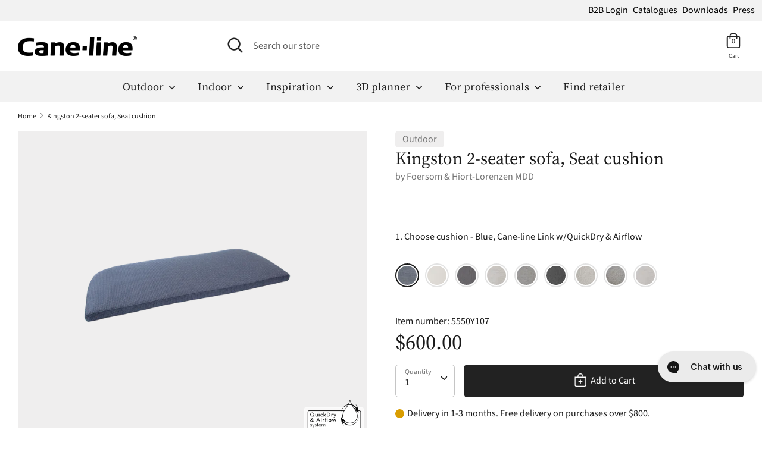

--- FILE ---
content_type: text/html; charset=utf-8
request_url: https://cane-line.com/products/seat-cushion-kingston-2-seater-sofa
body_size: 44439
content:
<!doctype html>
    <html class="no-js supports-no-cookies" lang="en">
    <head>     
  <script defer type="module" src="https://um.sikane.io/check.js"></script>
  <script defer src="//cane-line.com/cdn/shop/t/36/assets/turbo.js?v=96104495899472651171764229855" data-website-id="156cf37c-4944-4c7f-ac77-24e50cba2825"></script><script async src="https://ajax.googleapis.com/ajax/libs/jquery/3.5.1/jquery.min.js"></script>
      
<!-- Hard redirect - ONLY FOR US,CA,AUS -->
    <script>
(function(g,e,o,t,a,r,ge,tl,y,s){
g.getElementsByTagName(o)[0].insertAdjacentHTML('afterbegin','<style id="georedirect1675928669983style">body{opacity:0.0 !important;}</style>');
s=function(){g.getElementById('georedirect1675928669983style').innerHTML='body{opacity:1.0 !important;}';};
t=g.getElementsByTagName(o)[0];y=g.createElement(e);y.async=true;
y.src='https://geotargetly-api-1.com/gr?id=-NNp7VuYMtzy9BWapeVR&refurl='+g.referrer+'&winurl='+encodeURIComponent(window.location);
t.parentNode.insertBefore(y,t);y.onerror=function(){s()};
georedirect1675928669983loaded=function(redirect){var to=0;if(redirect){to=5000};
setTimeout(function(){s();},to)};
})(document,'script','head');
</script>
<!-- Hard redirect - END -->     

      <!-- Boost v1.2.7 -->
      <meta name="google-site-verification" content="3TUT9xw7RYqtudIdWvLTINB1idVqDZ9TCPBuq1Xw9mg" />
      <meta charset="utf-8">
      <meta http-equiv="X-UA-Compatible" content="IE=edge">
      <meta name="viewport" content="width=device-width,initial-scale=1">
      <meta name="theme-color" content="">
      <meta http-equiv="content-language" content="en">
      <link rel="canonical" href="https://cane-line.com/products/seat-cushion-kingston-2-seater-sofa">
      
<link rel="alternate" hreflang="x-default" href="https://cane-line.com/products/seat-cushion-kingston-2-seater-sofa" />
<link rel="alternate" href="https://cane-line.com/products/seat-cushion-kingston-2-seater-sofa" hreflang="en" />
<link rel="alternate" href="https://cane-line.us/products/seat-cushion-kingston-2-seater-sofa" hreflang="en-US" />
<link rel="alternate" href="https://cane-line.ca/products/seat-cushion-kingston-2-seater-sofa" hreflang="en-CA" />
<link rel="alternate" href="https://cane-line.co.uk/products/seat-cushion-kingston-2-seater-sofa" hreflang="en-GB" />
<link rel="alternate" href="https://cane-line.com.au/products/seat-cushion-kingston-2-seater-sofa" hreflang="en-AU" />
<link rel="alternate" href="https://cane-line.dk/products/seat-cushion-kingston-2-seater-sofa" hreflang="da" />
<link rel="alternate" href="https://cane-line.de/products/seat-cushion-kingston-2-seater-sofa" hreflang="de" />
<link rel="alternate" href="https://cane-line.ch/products/seat-cushion-kingston-2-seater-sofa" hreflang="de-CH" />
<link rel="alternate" href="https://cane-line.se/products/seat-cushion-kingston-2-seater-sofa" hreflang="sv" />
<link rel="alternate" href="https://cane-line.no/products/seat-cushion-kingston-2-seater-sofa" hreflang="no" />
<link rel="alternate" href="https://cane-line.es/products/seat-cushion-kingston-2-seater-sofa" hreflang="es" />
<link rel="alternate" href="https://cane-line.fr/products/seat-cushion-kingston-2-seater-sofa" hreflang="fr" />
<link rel="alternate" href="https://cane-line.nl/products/seat-cushion-kingston-2-seater-sofa" hreflang="nl" />
<link rel="alternate" href="https://cane-line.be/products/seat-cushion-kingston-2-seater-sofa" hreflang="nl-BE" />
<link rel="alternate" href="https://cane-line.eu/products/seat-cushion-kingston-2-seater-sofa" hreflang="en-CZ" />
<link rel="alternate" href="https://cane-line.eu/products/seat-cushion-kingston-2-seater-sofa" hreflang="en-FI" />
<link rel="alternate" href="https://cane-line.eu/products/seat-cushion-kingston-2-seater-sofa" hreflang="en-HU" />
<link rel="alternate" href="https://cane-line.eu/products/seat-cushion-kingston-2-seater-sofa" hreflang="en-IE" />
<link rel="alternate" href="https://cane-line.eu/products/seat-cushion-kingston-2-seater-sofa" hreflang="en-IT" />
<link rel="alternate" href="https://cane-line.eu/products/seat-cushion-kingston-2-seater-sofa" hreflang="en-LT" />
<link rel="alternate" href="https://cane-line.eu/products/seat-cushion-kingston-2-seater-sofa" hreflang="en-MC" />
<link rel="alternate" href="https://cane-line.eu/products/seat-cushion-kingston-2-seater-sofa" hreflang="en-PT" />
<link rel="alternate" href="https://cane-line.eu/products/seat-cushion-kingston-2-seater-sofa" hreflang="en-RO" />
<link rel="alternate" href="https://cane-line.eu/products/seat-cushion-kingston-2-seater-sofa" hreflang="en-SK" />
<link rel="alternate" href="https://cane-line.eu/products/seat-cushion-kingston-2-seater-sofa" hreflang="en-LU" />
<link rel="alternate" href="https://cane-line.eu/products/seat-cushion-kingston-2-seater-sofa" hreflang="en-HR" />
<link rel="alternate" href="https://cane-line.eu/products/seat-cushion-kingston-2-seater-sofa" hreflang="en-EE" />
<link rel="alternate" href="https://cane-line.eu/products/seat-cushion-kingston-2-seater-sofa" hreflang="en-LV" />
<link rel="alternate" href="https://cane-line.eu/products/seat-cushion-kingston-2-seater-sofa" hreflang="en-PL" />
<link rel="alternate" href="https://cane-line.eu/products/seat-cushion-kingston-2-seater-sofa" hreflang="en-GR" />
<link rel="alternate" href="https://cane-line.eu/products/seat-cushion-kingston-2-seater-sofa" hreflang="en-BG" />

      <meta name="google-site-verification" content="4OS65THyWaRjEdH0i1Ga2qtauE-duQmOQlUfWHt5whE" />
      <meta name="p:domain_verify" content="0488bf061e7fdb1891bcaee0648d418a"/>
    

<!-- Cookie bot script start! -->
<!-- <script id="Cookiebot" src="https://consent.cookiebot.com/uc.js" data-cbid="3a843282-09af-4b98-93c5-6dfd8290f103" data-blockingmode="auto" type="text/javascript" defer></script> -->
<!-- Cookie bot script end! -->        
      
      
        <link rel="shortcut icon" href="//cane-line.com/cdn/shop/files/Cane-line_favicon_03e86bb9-fc71-46bb-bfef-be8a6dffbbdb_32x32.jpg?v=1614759976" type="image/png">
      
    
      
      <title>
        Cane-line Seat cushion for Kingston 2-seater sofa - Scandinavian outdoor furniture
        
        
        
          &ndash; Cane-line.com
        
      </title>
    
      
        <meta name="description" content="Cane-line Seat cushion for Kingston 2-seater sofa - comfortable high-end cushions - see selection">
      
    
      




<meta property="og:site_name" content="Cane-line.com">
<meta property="og:url" content="https://cane-line.com/products/seat-cushion-kingston-2-seater-sofa">
<meta property="og:title" content="Kingston 2-seater sofa, Seat cushion">
<meta property="og:type" content="product">
<meta property="og:description" content="Cane-line Seat cushion for Kingston 2-seater sofa - comfortable high-end cushions - see selection">

  <meta property="og:price:amount" content="415.00">
  <meta property="og:price:currency" content="USD">

<meta property="og:image" content="http://cane-line.com/cdn/shop/files/5550YS98_1585_1200x1200.png?v=1749093039"><meta property="og:image" content="http://cane-line.com/cdn/shop/files/5550LB_5550YSN97_1586_1200x1200.png?v=1749094284"><meta property="og:image" content="http://cane-line.com/cdn/shop/files/5550Y107_1580_1200x1200.png?v=1749092504">
<meta property="og:image:secure_url" content="https://cane-line.com/cdn/shop/files/5550YS98_1585_1200x1200.png?v=1749093039"><meta property="og:image:secure_url" content="https://cane-line.com/cdn/shop/files/5550LB_5550YSN97_1586_1200x1200.png?v=1749094284"><meta property="og:image:secure_url" content="https://cane-line.com/cdn/shop/files/5550Y107_1580_1200x1200.png?v=1749092504">


<meta name="twitter:card" content="summary_large_image">
<meta name="twitter:title" content="Kingston 2-seater sofa, Seat cushion">
<meta name="twitter:description" content="Cane-line Seat cushion for Kingston 2-seater sofa - comfortable high-end cushions - see selection">


  <link href="//cane-line.com/cdn/shop/t/36/assets/theme.scss.css?v=54066209318647293731764250169" rel="stylesheet" type="text/css" media="all" />
      
      
      
      

  <script>
(function(g,e,o,t,a,r,ge,tl,y,s){
t=g.getElementsByTagName(e)[0];y=g.createElement(e);y.defer=true;
y.src='https://geotargetly-api-2.com/gr?id=-Lzq1gZHqxXb3VuzJxqW&refurl='+g.referrer+'&winurl='+encodeURIComponent(window.location);
t.parentNode.insertBefore(y,t);
})(document,'script');
  </script>

    <!-- TrustBox script -->
    <script type="text/javascript" src="//widget.trustpilot.com/bootstrap/v5/tp.widget.bootstrap.min.js" defer></script>
    <!-- End TrustBox script -->   
    <!-- Hotjar Tracking Code for https://cane-line.com/ -->
    <script>
        (function(h,o,t,j,a,r){
            h.hj=h.hj||function(){(h.hj.q=h.hj.q||[]).push(arguments)};
            h._hjSettings={hjid:1629723,hjsv:6};
            a=o.getElementsByTagName('head')[0];
            r=o.createElement('script');r.defer=1;
            r.src=t+h._hjSettings.hjid+j+h._hjSettings.hjsv;
            a.appendChild(r);
        })(window,document,'https://static.hotjar.com/c/hotjar-','.js?sv=');
    </script>
    
      <script>
        document.documentElement.className = document.documentElement.className.replace('no-js', 'js');
    
        window.theme = {
          strings: {
            addToCart: "Add to Cart",
            soldOut: "Sold Out",
            unavailable: "Unavailable"
          },
          moneyFormat: "${{amount}} USD",
          Currency: {
            shopCurrency: 'USD',
            defaultCurrency: 'USD',
            default_money_with_currency_format: "${{amount}} USD",
            default_money_format: "${{amount}} USD"
          }
        };
      </script>
      
    
      
    
      <!--[if (gt IE 9)|!(IE)]><!--><script src="//cane-line.com/cdn/shop/t/36/assets/vendor.js?v=36858582148374501871764229855" defer></script><!--<![endif]-->
      <!--[if lt IE 9]><script src="//cane-line.com/cdn/shop/t/36/assets/vendor.js?v=36858582148374501871764229855"></script><![endif]-->
    
      <!--[if (gt IE 9)|!(IE)]><!--><script src="//cane-line.com/cdn/shop/t/36/assets/theme.js?v=159451302642324525171764229867" defer></script><!--<![endif]-->
      <!--[if lt IE 9]><script src="//cane-line.com/cdn/shop/t/36/assets/theme.js?v=159451302642324525171764229867"></script><![endif]-->
    
      
        <script src="//cane-line.com/cdn/shop/t/36/assets/moment-with-locales.min.js?v=22215161512747434921764229855" defer></script>
      
    
      <script>window.performance && window.performance.mark && window.performance.mark('shopify.content_for_header.start');</script><meta name="facebook-domain-verification" content="hejpl19aaooetpji03albqra2rblxu">
<meta id="shopify-digital-wallet" name="shopify-digital-wallet" content="/24947996/digital_wallets/dialog">
<meta name="shopify-checkout-api-token" content="199e741b6301392387b07ef7a83ea53a">
<meta id="in-context-paypal-metadata" data-shop-id="24947996" data-venmo-supported="false" data-environment="production" data-locale="en_US" data-paypal-v4="true" data-currency="USD">
<link rel="alternate" type="application/json+oembed" href="https://cane-line.com/products/seat-cushion-kingston-2-seater-sofa.oembed">
<script async="async" src="/checkouts/internal/preloads.js?locale=en-US"></script>
<link rel="preconnect" href="https://shop.app" crossorigin="anonymous">
<script async="async" src="https://shop.app/checkouts/internal/preloads.js?locale=en-US&shop_id=24947996" crossorigin="anonymous"></script>
<script id="apple-pay-shop-capabilities" type="application/json">{"shopId":24947996,"countryCode":"DK","currencyCode":"USD","merchantCapabilities":["supports3DS"],"merchantId":"gid:\/\/shopify\/Shop\/24947996","merchantName":"Cane-line.com","requiredBillingContactFields":["postalAddress","email","phone"],"requiredShippingContactFields":["postalAddress","email","phone"],"shippingType":"shipping","supportedNetworks":["visa","maestro","masterCard","amex"],"total":{"type":"pending","label":"Cane-line.com","amount":"1.00"},"shopifyPaymentsEnabled":true,"supportsSubscriptions":true}</script>
<script id="shopify-features" type="application/json">{"accessToken":"199e741b6301392387b07ef7a83ea53a","betas":["rich-media-storefront-analytics"],"domain":"cane-line.com","predictiveSearch":true,"shopId":24947996,"locale":"en"}</script>
<script>var Shopify = Shopify || {};
Shopify.shop = "canelinedemo.myshopify.com";
Shopify.locale = "en";
Shopify.currency = {"active":"USD","rate":"1.0"};
Shopify.country = "US";
Shopify.theme = {"name":"live-20251127-0750-f55edcc","id":184748605806,"schema_name":"Boost","schema_version":"1.2.7","theme_store_id":null,"role":"main"};
Shopify.theme.handle = "null";
Shopify.theme.style = {"id":null,"handle":null};
Shopify.cdnHost = "cane-line.com/cdn";
Shopify.routes = Shopify.routes || {};
Shopify.routes.root = "/";</script>
<script type="module">!function(o){(o.Shopify=o.Shopify||{}).modules=!0}(window);</script>
<script>!function(o){function n(){var o=[];function n(){o.push(Array.prototype.slice.apply(arguments))}return n.q=o,n}var t=o.Shopify=o.Shopify||{};t.loadFeatures=n(),t.autoloadFeatures=n()}(window);</script>
<script>
  window.ShopifyPay = window.ShopifyPay || {};
  window.ShopifyPay.apiHost = "shop.app\/pay";
  window.ShopifyPay.redirectState = null;
</script>
<script id="shop-js-analytics" type="application/json">{"pageType":"product"}</script>
<script defer="defer" async type="module" src="//cane-line.com/cdn/shopifycloud/shop-js/modules/v2/client.init-shop-cart-sync_BT-GjEfc.en.esm.js"></script>
<script defer="defer" async type="module" src="//cane-line.com/cdn/shopifycloud/shop-js/modules/v2/chunk.common_D58fp_Oc.esm.js"></script>
<script defer="defer" async type="module" src="//cane-line.com/cdn/shopifycloud/shop-js/modules/v2/chunk.modal_xMitdFEc.esm.js"></script>
<script type="module">
  await import("//cane-line.com/cdn/shopifycloud/shop-js/modules/v2/client.init-shop-cart-sync_BT-GjEfc.en.esm.js");
await import("//cane-line.com/cdn/shopifycloud/shop-js/modules/v2/chunk.common_D58fp_Oc.esm.js");
await import("//cane-line.com/cdn/shopifycloud/shop-js/modules/v2/chunk.modal_xMitdFEc.esm.js");

  window.Shopify.SignInWithShop?.initShopCartSync?.({"fedCMEnabled":true,"windoidEnabled":true});

</script>
<script>
  window.Shopify = window.Shopify || {};
  if (!window.Shopify.featureAssets) window.Shopify.featureAssets = {};
  window.Shopify.featureAssets['shop-js'] = {"shop-cart-sync":["modules/v2/client.shop-cart-sync_DZOKe7Ll.en.esm.js","modules/v2/chunk.common_D58fp_Oc.esm.js","modules/v2/chunk.modal_xMitdFEc.esm.js"],"init-fed-cm":["modules/v2/client.init-fed-cm_B6oLuCjv.en.esm.js","modules/v2/chunk.common_D58fp_Oc.esm.js","modules/v2/chunk.modal_xMitdFEc.esm.js"],"shop-cash-offers":["modules/v2/client.shop-cash-offers_D2sdYoxE.en.esm.js","modules/v2/chunk.common_D58fp_Oc.esm.js","modules/v2/chunk.modal_xMitdFEc.esm.js"],"shop-login-button":["modules/v2/client.shop-login-button_QeVjl5Y3.en.esm.js","modules/v2/chunk.common_D58fp_Oc.esm.js","modules/v2/chunk.modal_xMitdFEc.esm.js"],"pay-button":["modules/v2/client.pay-button_DXTOsIq6.en.esm.js","modules/v2/chunk.common_D58fp_Oc.esm.js","modules/v2/chunk.modal_xMitdFEc.esm.js"],"shop-button":["modules/v2/client.shop-button_DQZHx9pm.en.esm.js","modules/v2/chunk.common_D58fp_Oc.esm.js","modules/v2/chunk.modal_xMitdFEc.esm.js"],"avatar":["modules/v2/client.avatar_BTnouDA3.en.esm.js"],"init-windoid":["modules/v2/client.init-windoid_CR1B-cfM.en.esm.js","modules/v2/chunk.common_D58fp_Oc.esm.js","modules/v2/chunk.modal_xMitdFEc.esm.js"],"init-shop-for-new-customer-accounts":["modules/v2/client.init-shop-for-new-customer-accounts_C_vY_xzh.en.esm.js","modules/v2/client.shop-login-button_QeVjl5Y3.en.esm.js","modules/v2/chunk.common_D58fp_Oc.esm.js","modules/v2/chunk.modal_xMitdFEc.esm.js"],"init-shop-email-lookup-coordinator":["modules/v2/client.init-shop-email-lookup-coordinator_BI7n9ZSv.en.esm.js","modules/v2/chunk.common_D58fp_Oc.esm.js","modules/v2/chunk.modal_xMitdFEc.esm.js"],"init-shop-cart-sync":["modules/v2/client.init-shop-cart-sync_BT-GjEfc.en.esm.js","modules/v2/chunk.common_D58fp_Oc.esm.js","modules/v2/chunk.modal_xMitdFEc.esm.js"],"shop-toast-manager":["modules/v2/client.shop-toast-manager_DiYdP3xc.en.esm.js","modules/v2/chunk.common_D58fp_Oc.esm.js","modules/v2/chunk.modal_xMitdFEc.esm.js"],"init-customer-accounts":["modules/v2/client.init-customer-accounts_D9ZNqS-Q.en.esm.js","modules/v2/client.shop-login-button_QeVjl5Y3.en.esm.js","modules/v2/chunk.common_D58fp_Oc.esm.js","modules/v2/chunk.modal_xMitdFEc.esm.js"],"init-customer-accounts-sign-up":["modules/v2/client.init-customer-accounts-sign-up_iGw4briv.en.esm.js","modules/v2/client.shop-login-button_QeVjl5Y3.en.esm.js","modules/v2/chunk.common_D58fp_Oc.esm.js","modules/v2/chunk.modal_xMitdFEc.esm.js"],"shop-follow-button":["modules/v2/client.shop-follow-button_CqMgW2wH.en.esm.js","modules/v2/chunk.common_D58fp_Oc.esm.js","modules/v2/chunk.modal_xMitdFEc.esm.js"],"checkout-modal":["modules/v2/client.checkout-modal_xHeaAweL.en.esm.js","modules/v2/chunk.common_D58fp_Oc.esm.js","modules/v2/chunk.modal_xMitdFEc.esm.js"],"shop-login":["modules/v2/client.shop-login_D91U-Q7h.en.esm.js","modules/v2/chunk.common_D58fp_Oc.esm.js","modules/v2/chunk.modal_xMitdFEc.esm.js"],"lead-capture":["modules/v2/client.lead-capture_BJmE1dJe.en.esm.js","modules/v2/chunk.common_D58fp_Oc.esm.js","modules/v2/chunk.modal_xMitdFEc.esm.js"],"payment-terms":["modules/v2/client.payment-terms_Ci9AEqFq.en.esm.js","modules/v2/chunk.common_D58fp_Oc.esm.js","modules/v2/chunk.modal_xMitdFEc.esm.js"]};
</script>
<script>(function() {
  var isLoaded = false;
  function asyncLoad() {
    if (isLoaded) return;
    isLoaded = true;
    var urls = ["https:\/\/cdn.gethypervisual.com\/assets\/hypervisual.js?shop=canelinedemo.myshopify.com","https:\/\/inffuse-platform.appspot.com\/plugins\/shopify\/loader.js?app=calendar\u0026shop=canelinedemo.myshopify.com\u0026shop=canelinedemo.myshopify.com","https:\/\/cdn1.stamped.io\/files\/widget.min.js?shop=canelinedemo.myshopify.com","https:\/\/storage.nfcube.com\/instafeed-f5424381187002064756062791931f40.js?shop=canelinedemo.myshopify.com"];
    for (var i = 0; i < urls.length; i++) {
      var s = document.createElement('script');
      s.type = 'text/javascript';
      s.async = true;
      s.src = urls[i];
      var x = document.getElementsByTagName('script')[0];
      x.parentNode.insertBefore(s, x);
    }
  };
  if(window.attachEvent) {
    window.attachEvent('onload', asyncLoad);
  } else {
    window.addEventListener('load', asyncLoad, false);
  }
})();</script>
<script id="__st">var __st={"a":24947996,"offset":3600,"reqid":"c972ed9e-6723-4e71-b2db-46f27b58f207-1769121112","pageurl":"cane-line.com\/products\/seat-cushion-kingston-2-seater-sofa","u":"ed05fc0d61ab","p":"product","rtyp":"product","rid":787153453109};</script>
<script>window.ShopifyPaypalV4VisibilityTracking = true;</script>
<script id="captcha-bootstrap">!function(){'use strict';const t='contact',e='account',n='new_comment',o=[[t,t],['blogs',n],['comments',n],[t,'customer']],c=[[e,'customer_login'],[e,'guest_login'],[e,'recover_customer_password'],[e,'create_customer']],r=t=>t.map((([t,e])=>`form[action*='/${t}']:not([data-nocaptcha='true']) input[name='form_type'][value='${e}']`)).join(','),a=t=>()=>t?[...document.querySelectorAll(t)].map((t=>t.form)):[];function s(){const t=[...o],e=r(t);return a(e)}const i='password',u='form_key',d=['recaptcha-v3-token','g-recaptcha-response','h-captcha-response',i],f=()=>{try{return window.sessionStorage}catch{return}},m='__shopify_v',_=t=>t.elements[u];function p(t,e,n=!1){try{const o=window.sessionStorage,c=JSON.parse(o.getItem(e)),{data:r}=function(t){const{data:e,action:n}=t;return t[m]||n?{data:e,action:n}:{data:t,action:n}}(c);for(const[e,n]of Object.entries(r))t.elements[e]&&(t.elements[e].value=n);n&&o.removeItem(e)}catch(o){console.error('form repopulation failed',{error:o})}}const l='form_type',E='cptcha';function T(t){t.dataset[E]=!0}const w=window,h=w.document,L='Shopify',v='ce_forms',y='captcha';let A=!1;((t,e)=>{const n=(g='f06e6c50-85a8-45c8-87d0-21a2b65856fe',I='https://cdn.shopify.com/shopifycloud/storefront-forms-hcaptcha/ce_storefront_forms_captcha_hcaptcha.v1.5.2.iife.js',D={infoText:'Protected by hCaptcha',privacyText:'Privacy',termsText:'Terms'},(t,e,n)=>{const o=w[L][v],c=o.bindForm;if(c)return c(t,g,e,D).then(n);var r;o.q.push([[t,g,e,D],n]),r=I,A||(h.body.append(Object.assign(h.createElement('script'),{id:'captcha-provider',async:!0,src:r})),A=!0)});var g,I,D;w[L]=w[L]||{},w[L][v]=w[L][v]||{},w[L][v].q=[],w[L][y]=w[L][y]||{},w[L][y].protect=function(t,e){n(t,void 0,e),T(t)},Object.freeze(w[L][y]),function(t,e,n,w,h,L){const[v,y,A,g]=function(t,e,n){const i=e?o:[],u=t?c:[],d=[...i,...u],f=r(d),m=r(i),_=r(d.filter((([t,e])=>n.includes(e))));return[a(f),a(m),a(_),s()]}(w,h,L),I=t=>{const e=t.target;return e instanceof HTMLFormElement?e:e&&e.form},D=t=>v().includes(t);t.addEventListener('submit',(t=>{const e=I(t);if(!e)return;const n=D(e)&&!e.dataset.hcaptchaBound&&!e.dataset.recaptchaBound,o=_(e),c=g().includes(e)&&(!o||!o.value);(n||c)&&t.preventDefault(),c&&!n&&(function(t){try{if(!f())return;!function(t){const e=f();if(!e)return;const n=_(t);if(!n)return;const o=n.value;o&&e.removeItem(o)}(t);const e=Array.from(Array(32),(()=>Math.random().toString(36)[2])).join('');!function(t,e){_(t)||t.append(Object.assign(document.createElement('input'),{type:'hidden',name:u})),t.elements[u].value=e}(t,e),function(t,e){const n=f();if(!n)return;const o=[...t.querySelectorAll(`input[type='${i}']`)].map((({name:t})=>t)),c=[...d,...o],r={};for(const[a,s]of new FormData(t).entries())c.includes(a)||(r[a]=s);n.setItem(e,JSON.stringify({[m]:1,action:t.action,data:r}))}(t,e)}catch(e){console.error('failed to persist form',e)}}(e),e.submit())}));const S=(t,e)=>{t&&!t.dataset[E]&&(n(t,e.some((e=>e===t))),T(t))};for(const o of['focusin','change'])t.addEventListener(o,(t=>{const e=I(t);D(e)&&S(e,y())}));const B=e.get('form_key'),M=e.get(l),P=B&&M;t.addEventListener('DOMContentLoaded',(()=>{const t=y();if(P)for(const e of t)e.elements[l].value===M&&p(e,B);[...new Set([...A(),...v().filter((t=>'true'===t.dataset.shopifyCaptcha))])].forEach((e=>S(e,t)))}))}(h,new URLSearchParams(w.location.search),n,t,e,['guest_login'])})(!0,!0)}();</script>
<script integrity="sha256-4kQ18oKyAcykRKYeNunJcIwy7WH5gtpwJnB7kiuLZ1E=" data-source-attribution="shopify.loadfeatures" defer="defer" src="//cane-line.com/cdn/shopifycloud/storefront/assets/storefront/load_feature-a0a9edcb.js" crossorigin="anonymous"></script>
<script crossorigin="anonymous" defer="defer" src="//cane-line.com/cdn/shopifycloud/storefront/assets/shopify_pay/storefront-65b4c6d7.js?v=20250812"></script>
<script data-source-attribution="shopify.dynamic_checkout.dynamic.init">var Shopify=Shopify||{};Shopify.PaymentButton=Shopify.PaymentButton||{isStorefrontPortableWallets:!0,init:function(){window.Shopify.PaymentButton.init=function(){};var t=document.createElement("script");t.src="https://cane-line.com/cdn/shopifycloud/portable-wallets/latest/portable-wallets.en.js",t.type="module",document.head.appendChild(t)}};
</script>
<script data-source-attribution="shopify.dynamic_checkout.buyer_consent">
  function portableWalletsHideBuyerConsent(e){var t=document.getElementById("shopify-buyer-consent"),n=document.getElementById("shopify-subscription-policy-button");t&&n&&(t.classList.add("hidden"),t.setAttribute("aria-hidden","true"),n.removeEventListener("click",e))}function portableWalletsShowBuyerConsent(e){var t=document.getElementById("shopify-buyer-consent"),n=document.getElementById("shopify-subscription-policy-button");t&&n&&(t.classList.remove("hidden"),t.removeAttribute("aria-hidden"),n.addEventListener("click",e))}window.Shopify?.PaymentButton&&(window.Shopify.PaymentButton.hideBuyerConsent=portableWalletsHideBuyerConsent,window.Shopify.PaymentButton.showBuyerConsent=portableWalletsShowBuyerConsent);
</script>
<script data-source-attribution="shopify.dynamic_checkout.cart.bootstrap">document.addEventListener("DOMContentLoaded",(function(){function t(){return document.querySelector("shopify-accelerated-checkout-cart, shopify-accelerated-checkout")}if(t())Shopify.PaymentButton.init();else{new MutationObserver((function(e,n){t()&&(Shopify.PaymentButton.init(),n.disconnect())})).observe(document.body,{childList:!0,subtree:!0})}}));
</script>
<link id="shopify-accelerated-checkout-styles" rel="stylesheet" media="screen" href="https://cane-line.com/cdn/shopifycloud/portable-wallets/latest/accelerated-checkout-backwards-compat.css" crossorigin="anonymous">
<style id="shopify-accelerated-checkout-cart">
        #shopify-buyer-consent {
  margin-top: 1em;
  display: inline-block;
  width: 100%;
}

#shopify-buyer-consent.hidden {
  display: none;
}

#shopify-subscription-policy-button {
  background: none;
  border: none;
  padding: 0;
  text-decoration: underline;
  font-size: inherit;
  cursor: pointer;
}

#shopify-subscription-policy-button::before {
  box-shadow: none;
}

      </style>
<script id="sections-script" data-sections="product-template,product-recommendations" defer="defer" src="//cane-line.com/cdn/shop/t/36/compiled_assets/scripts.js?v=4564"></script>
<script id="snippets-script" data-snippets="cl-product-accordian-block" defer="defer" src="//cane-line.com/cdn/shop/t/36/compiled_assets/snippet-scripts.js?v=4564"></script>
<script>window.performance && window.performance.mark && window.performance.mark('shopify.content_for_header.end');</script>


      <!-- Start of Clerk.io E-commerce Personalisation tool - www.clerk.io -->
      <script type="text/javascript">
        (function (w, d) {
          var e = d.createElement("script");
          e.type = "text/javascript";
          e.async = true;
          e.src =
            (d.location.protocol == "https:" ? "https" : "http") +
            "://cdn.clerk.io/clerk.js";
          var s = d.getElementsByTagName("script")[0];
          s.parentNode.insertBefore(e, s);
          w.__clerk_q = w.__clerk_q || [];
          w.Clerk =
            w.Clerk ||
            function () {
              w.__clerk_q.push(arguments);
            };
        })(window, document);
        let publicKey = "ktx0EdpplQraMvNAyseVFJJfvfh96iuB";
        Clerk("config", {
          key: publicKey,
          formatters: {
            currency_converter: function (price) {
              var converted_price = price * Shopify.currency.rate;
              return converted_price.toString();
            },
          },
          globals: {
            currency_iso: "USD",
            currency_symbol: "$",
          },
        });
        document.addEventListener("DOMContentLoaded", (e) => {
          (async function fetchVisitorId() {
            let visitorId = window.sessionStorage.getItem("visitor_id");
            try {
              if (!visitorId) {
                const response = await fetch(
                  `https://api.clerk.io/v2/misc/visitor_id?key=${publicKey}&visitor=auto`
                );
                const data = await response.json();
                visitorId = data.visitor;
                window.sessionStorage.setItem("visitor_id", data.visitor);
              }
              Clerk("config", { visitor: visitorId });
            } catch (error) {
              console.error("Error:", error);
            } finally {
              window.Shopify.analytics.publish("clerk_pixel_context", {
                localeApiKey: publicKey,
                visitor: visitorId,
              });
            }
          })();
          Clerk(
            "on",
            "rendered",
            "#clerk-live-search,#category-page-popular",
            function () {
              StampedFn.loadBadges();
            }
          );
          window.addEventListener("load", function () {
            Clerk("on", "rendered", function () {
              StampedFn.loadBadges();
            });
          });
        });
        // Clerk onrender GA4.view_item_list
let ga4Delay;
Clerk('on','rendered',function(content, data){
clearTimeout(ga4Delay);
ga4Delay = setTimeout(function() {
    let items = [];
    data.products.forEach(function(p, i) {
    items.push({
        affiliation: window.location.hostname,
        item_id: p.sku[0],
        item_name: p.name,
        index: i,
        currency: theme.Currency.shopCurrency,
        price: p.price_min,
        location_id: 'ChIJgQHxr16HyUwRfsm1Otz7YOw'});
    });
    window.dataLayer = window.dataLayer || [];
    window.dataLayer.push({ecommerce: null});
    window.dataLayer.push({
    event: 'view_item_list',
    ecommerce: {
        item_list_name: data.headline,
        items: items,
    }
    });
}, 1000);
});
      </script>
      <!-- End of Clerk.io E-commerce Personalisation tool - www.clerk.io -->
    <span 
      class="clerk" 
      id="clerk-live-search"
      data-template="@live-search"
      data-instant-search-suggestions="6"
      data-instant-search-categories="6"
      data-instant-search-pages="6" 
      data-instant-search='#open-search-bar, #mobile-search-bar'
      data-instant-search-positioning='center'>
    </span>
    
      <style>
        .snize-ac-results {
            display:none !important;
        }
        .clerk .stamped-badge-caption, #clerk-search-results .stamped-badge-caption{
        display:none !important;
        }
        .star-wrap {
        visibility: visible !important;
        height:30px;
        }
        .clerk-price-0-2-0-6-14981 {
        line-height: 10px;
        }
        #stamped-reviews-widget[data-widget-type=carousel] .stamped-carousel-scroll .stamped-reviews-title, #stamped-reviews-widget[data-widget-type=carousel] .stamped-carousel-scroll .stamped-reviews-image, #stamped-reviews-widget[data-widget-type=carousel] .stamped-carousel-scroll .stamped-reviews-product-title { pointer-events: none; }
      </style>
    
      <!-- Adform Tracking Code BEGIN  JP samarbejde-->
    <script type="text/javascript">
        window._adftrack = Array.isArray(window._adftrack) ? window._adftrack : (window._adftrack ? [window._adftrack] : []);
        window._adftrack.push({
            pm: 1497906
        });
        (function () { var s = document.createElement('script'); s.type = 'text/javascript'; s.defer = true; s.src = 'https://track.adform.net/serving/scripts/trackpoint/async/'; var x = document.getElementsByTagName('script')[0]; x.parentNode.insertBefore(s, x); })();
    
    </script> 
    <!-- BEGIN app block: shopify://apps/stape-conversion-tracking/blocks/gtm/7e13c847-7971-409d-8fe0-29ec14d5f048 --><script>
  window.lsData = {};
  window.dataLayer = window.dataLayer || [];
  window.addEventListener("message", (event) => {
    if (event.data?.event) {
      window.dataLayer.push(event.data);
    }
  });
  window.dataShopStape = {
    shop: "cane-line.com",
    shopId: "24947996",
  }
</script>

<!-- END app block --><!-- BEGIN app block: shopify://apps/klaviyo-email-marketing-sms/blocks/klaviyo-onsite-embed/2632fe16-c075-4321-a88b-50b567f42507 -->












  <script async src="https://static.klaviyo.com/onsite/js/YcPdVr/klaviyo.js?company_id=YcPdVr"></script>
  <script>!function(){if(!window.klaviyo){window._klOnsite=window._klOnsite||[];try{window.klaviyo=new Proxy({},{get:function(n,i){return"push"===i?function(){var n;(n=window._klOnsite).push.apply(n,arguments)}:function(){for(var n=arguments.length,o=new Array(n),w=0;w<n;w++)o[w]=arguments[w];var t="function"==typeof o[o.length-1]?o.pop():void 0,e=new Promise((function(n){window._klOnsite.push([i].concat(o,[function(i){t&&t(i),n(i)}]))}));return e}}})}catch(n){window.klaviyo=window.klaviyo||[],window.klaviyo.push=function(){var n;(n=window._klOnsite).push.apply(n,arguments)}}}}();</script>

  
    <script id="viewed_product">
      if (item == null) {
        var _learnq = _learnq || [];

        var MetafieldReviews = null
        var MetafieldYotpoRating = null
        var MetafieldYotpoCount = null
        var MetafieldLooxRating = null
        var MetafieldLooxCount = null
        var okendoProduct = null
        var okendoProductReviewCount = null
        var okendoProductReviewAverageValue = null
        try {
          // The following fields are used for Customer Hub recently viewed in order to add reviews.
          // This information is not part of __kla_viewed. Instead, it is part of __kla_viewed_reviewed_items
          MetafieldReviews = {"rating_count":0};
          MetafieldYotpoRating = null
          MetafieldYotpoCount = null
          MetafieldLooxRating = null
          MetafieldLooxCount = null

          okendoProduct = null
          // If the okendo metafield is not legacy, it will error, which then requires the new json formatted data
          if (okendoProduct && 'error' in okendoProduct) {
            okendoProduct = null
          }
          okendoProductReviewCount = okendoProduct ? okendoProduct.reviewCount : null
          okendoProductReviewAverageValue = okendoProduct ? okendoProduct.reviewAverageValue : null
        } catch (error) {
          console.error('Error in Klaviyo onsite reviews tracking:', error);
        }

        var item = {
          Name: "Kingston 2-seater sofa, Seat cushion",
          ProductID: 787153453109,
          Categories: ["Foersom \u0026 Hiort-Lorenzen MDD","Kingston","Outdoor collection","Outdoor cushions","Outdoor cushions for sofas \u0026 lounges","Outdoor sofas \u0026 lounges"],
          ImageURL: "https://cane-line.com/cdn/shop/files/5550YS98_1585_grande.png?v=1749093039",
          URL: "https://cane-line.com/products/seat-cushion-kingston-2-seater-sofa",
          Brand: "Foersom \u0026 Hiort-Lorenzen MDD",
          Price: "$415.00 USD",
          Value: "415.00",
          CompareAtPrice: "$0.00 USD"
        };
        _learnq.push(['track', 'Viewed Product', item]);
        _learnq.push(['trackViewedItem', {
          Title: item.Name,
          ItemId: item.ProductID,
          Categories: item.Categories,
          ImageUrl: item.ImageURL,
          Url: item.URL,
          Metadata: {
            Brand: item.Brand,
            Price: item.Price,
            Value: item.Value,
            CompareAtPrice: item.CompareAtPrice
          },
          metafields:{
            reviews: MetafieldReviews,
            yotpo:{
              rating: MetafieldYotpoRating,
              count: MetafieldYotpoCount,
            },
            loox:{
              rating: MetafieldLooxRating,
              count: MetafieldLooxCount,
            },
            okendo: {
              rating: okendoProductReviewAverageValue,
              count: okendoProductReviewCount,
            }
          }
        }]);
      }
    </script>
  




  <script>
    window.klaviyoReviewsProductDesignMode = false
  </script>







<!-- END app block --><script src="https://cdn.shopify.com/extensions/019b8ed3-90b4-7b95-8e01-aa6b35f1be2e/stape-remix-29/assets/widget.js" type="text/javascript" defer="defer"></script>
<link href="https://monorail-edge.shopifysvc.com" rel="dns-prefetch">
<script>(function(){if ("sendBeacon" in navigator && "performance" in window) {try {var session_token_from_headers = performance.getEntriesByType('navigation')[0].serverTiming.find(x => x.name == '_s').description;} catch {var session_token_from_headers = undefined;}var session_cookie_matches = document.cookie.match(/_shopify_s=([^;]*)/);var session_token_from_cookie = session_cookie_matches && session_cookie_matches.length === 2 ? session_cookie_matches[1] : "";var session_token = session_token_from_headers || session_token_from_cookie || "";function handle_abandonment_event(e) {var entries = performance.getEntries().filter(function(entry) {return /monorail-edge.shopifysvc.com/.test(entry.name);});if (!window.abandonment_tracked && entries.length === 0) {window.abandonment_tracked = true;var currentMs = Date.now();var navigation_start = performance.timing.navigationStart;var payload = {shop_id: 24947996,url: window.location.href,navigation_start,duration: currentMs - navigation_start,session_token,page_type: "product"};window.navigator.sendBeacon("https://monorail-edge.shopifysvc.com/v1/produce", JSON.stringify({schema_id: "online_store_buyer_site_abandonment/1.1",payload: payload,metadata: {event_created_at_ms: currentMs,event_sent_at_ms: currentMs}}));}}window.addEventListener('pagehide', handle_abandonment_event);}}());</script>
<script id="web-pixels-manager-setup">(function e(e,d,r,n,o){if(void 0===o&&(o={}),!Boolean(null===(a=null===(i=window.Shopify)||void 0===i?void 0:i.analytics)||void 0===a?void 0:a.replayQueue)){var i,a;window.Shopify=window.Shopify||{};var t=window.Shopify;t.analytics=t.analytics||{};var s=t.analytics;s.replayQueue=[],s.publish=function(e,d,r){return s.replayQueue.push([e,d,r]),!0};try{self.performance.mark("wpm:start")}catch(e){}var l=function(){var e={modern:/Edge?\/(1{2}[4-9]|1[2-9]\d|[2-9]\d{2}|\d{4,})\.\d+(\.\d+|)|Firefox\/(1{2}[4-9]|1[2-9]\d|[2-9]\d{2}|\d{4,})\.\d+(\.\d+|)|Chrom(ium|e)\/(9{2}|\d{3,})\.\d+(\.\d+|)|(Maci|X1{2}).+ Version\/(15\.\d+|(1[6-9]|[2-9]\d|\d{3,})\.\d+)([,.]\d+|)( \(\w+\)|)( Mobile\/\w+|) Safari\/|Chrome.+OPR\/(9{2}|\d{3,})\.\d+\.\d+|(CPU[ +]OS|iPhone[ +]OS|CPU[ +]iPhone|CPU IPhone OS|CPU iPad OS)[ +]+(15[._]\d+|(1[6-9]|[2-9]\d|\d{3,})[._]\d+)([._]\d+|)|Android:?[ /-](13[3-9]|1[4-9]\d|[2-9]\d{2}|\d{4,})(\.\d+|)(\.\d+|)|Android.+Firefox\/(13[5-9]|1[4-9]\d|[2-9]\d{2}|\d{4,})\.\d+(\.\d+|)|Android.+Chrom(ium|e)\/(13[3-9]|1[4-9]\d|[2-9]\d{2}|\d{4,})\.\d+(\.\d+|)|SamsungBrowser\/([2-9]\d|\d{3,})\.\d+/,legacy:/Edge?\/(1[6-9]|[2-9]\d|\d{3,})\.\d+(\.\d+|)|Firefox\/(5[4-9]|[6-9]\d|\d{3,})\.\d+(\.\d+|)|Chrom(ium|e)\/(5[1-9]|[6-9]\d|\d{3,})\.\d+(\.\d+|)([\d.]+$|.*Safari\/(?![\d.]+ Edge\/[\d.]+$))|(Maci|X1{2}).+ Version\/(10\.\d+|(1[1-9]|[2-9]\d|\d{3,})\.\d+)([,.]\d+|)( \(\w+\)|)( Mobile\/\w+|) Safari\/|Chrome.+OPR\/(3[89]|[4-9]\d|\d{3,})\.\d+\.\d+|(CPU[ +]OS|iPhone[ +]OS|CPU[ +]iPhone|CPU IPhone OS|CPU iPad OS)[ +]+(10[._]\d+|(1[1-9]|[2-9]\d|\d{3,})[._]\d+)([._]\d+|)|Android:?[ /-](13[3-9]|1[4-9]\d|[2-9]\d{2}|\d{4,})(\.\d+|)(\.\d+|)|Mobile Safari.+OPR\/([89]\d|\d{3,})\.\d+\.\d+|Android.+Firefox\/(13[5-9]|1[4-9]\d|[2-9]\d{2}|\d{4,})\.\d+(\.\d+|)|Android.+Chrom(ium|e)\/(13[3-9]|1[4-9]\d|[2-9]\d{2}|\d{4,})\.\d+(\.\d+|)|Android.+(UC? ?Browser|UCWEB|U3)[ /]?(15\.([5-9]|\d{2,})|(1[6-9]|[2-9]\d|\d{3,})\.\d+)\.\d+|SamsungBrowser\/(5\.\d+|([6-9]|\d{2,})\.\d+)|Android.+MQ{2}Browser\/(14(\.(9|\d{2,})|)|(1[5-9]|[2-9]\d|\d{3,})(\.\d+|))(\.\d+|)|K[Aa][Ii]OS\/(3\.\d+|([4-9]|\d{2,})\.\d+)(\.\d+|)/},d=e.modern,r=e.legacy,n=navigator.userAgent;return n.match(d)?"modern":n.match(r)?"legacy":"unknown"}(),u="modern"===l?"modern":"legacy",c=(null!=n?n:{modern:"",legacy:""})[u],f=function(e){return[e.baseUrl,"/wpm","/b",e.hashVersion,"modern"===e.buildTarget?"m":"l",".js"].join("")}({baseUrl:d,hashVersion:r,buildTarget:u}),m=function(e){var d=e.version,r=e.bundleTarget,n=e.surface,o=e.pageUrl,i=e.monorailEndpoint;return{emit:function(e){var a=e.status,t=e.errorMsg,s=(new Date).getTime(),l=JSON.stringify({metadata:{event_sent_at_ms:s},events:[{schema_id:"web_pixels_manager_load/3.1",payload:{version:d,bundle_target:r,page_url:o,status:a,surface:n,error_msg:t},metadata:{event_created_at_ms:s}}]});if(!i)return console&&console.warn&&console.warn("[Web Pixels Manager] No Monorail endpoint provided, skipping logging."),!1;try{return self.navigator.sendBeacon.bind(self.navigator)(i,l)}catch(e){}var u=new XMLHttpRequest;try{return u.open("POST",i,!0),u.setRequestHeader("Content-Type","text/plain"),u.send(l),!0}catch(e){return console&&console.warn&&console.warn("[Web Pixels Manager] Got an unhandled error while logging to Monorail."),!1}}}}({version:r,bundleTarget:l,surface:e.surface,pageUrl:self.location.href,monorailEndpoint:e.monorailEndpoint});try{o.browserTarget=l,function(e){var d=e.src,r=e.async,n=void 0===r||r,o=e.onload,i=e.onerror,a=e.sri,t=e.scriptDataAttributes,s=void 0===t?{}:t,l=document.createElement("script"),u=document.querySelector("head"),c=document.querySelector("body");if(l.async=n,l.src=d,a&&(l.integrity=a,l.crossOrigin="anonymous"),s)for(var f in s)if(Object.prototype.hasOwnProperty.call(s,f))try{l.dataset[f]=s[f]}catch(e){}if(o&&l.addEventListener("load",o),i&&l.addEventListener("error",i),u)u.appendChild(l);else{if(!c)throw new Error("Did not find a head or body element to append the script");c.appendChild(l)}}({src:f,async:!0,onload:function(){if(!function(){var e,d;return Boolean(null===(d=null===(e=window.Shopify)||void 0===e?void 0:e.analytics)||void 0===d?void 0:d.initialized)}()){var d=window.webPixelsManager.init(e)||void 0;if(d){var r=window.Shopify.analytics;r.replayQueue.forEach((function(e){var r=e[0],n=e[1],o=e[2];d.publishCustomEvent(r,n,o)})),r.replayQueue=[],r.publish=d.publishCustomEvent,r.visitor=d.visitor,r.initialized=!0}}},onerror:function(){return m.emit({status:"failed",errorMsg:"".concat(f," has failed to load")})},sri:function(e){var d=/^sha384-[A-Za-z0-9+/=]+$/;return"string"==typeof e&&d.test(e)}(c)?c:"",scriptDataAttributes:o}),m.emit({status:"loading"})}catch(e){m.emit({status:"failed",errorMsg:(null==e?void 0:e.message)||"Unknown error"})}}})({shopId: 24947996,storefrontBaseUrl: "https://cane-line.com",extensionsBaseUrl: "https://extensions.shopifycdn.com/cdn/shopifycloud/web-pixels-manager",monorailEndpoint: "https://monorail-edge.shopifysvc.com/unstable/produce_batch",surface: "storefront-renderer",enabledBetaFlags: ["2dca8a86"],webPixelsConfigList: [{"id":"1584103790","configuration":"{\"accountID\":\"YcPdVr\",\"webPixelConfig\":\"eyJlbmFibGVBZGRlZFRvQ2FydEV2ZW50cyI6IHRydWV9\"}","eventPayloadVersion":"v1","runtimeContext":"STRICT","scriptVersion":"524f6c1ee37bacdca7657a665bdca589","type":"APP","apiClientId":123074,"privacyPurposes":["ANALYTICS","MARKETING"],"dataSharingAdjustments":{"protectedCustomerApprovalScopes":["read_customer_address","read_customer_email","read_customer_name","read_customer_personal_data","read_customer_phone"]}},{"id":"931987822","configuration":"{\"accountID\":\"24947996\"}","eventPayloadVersion":"v1","runtimeContext":"STRICT","scriptVersion":"c0a2ceb098b536858278d481fbeefe60","type":"APP","apiClientId":10250649601,"privacyPurposes":[],"dataSharingAdjustments":{"protectedCustomerApprovalScopes":["read_customer_address","read_customer_email","read_customer_name","read_customer_personal_data","read_customer_phone"]}},{"id":"902136174","configuration":"{\"shopDomain\":\"canelinedemo.myshopify.com\"}","eventPayloadVersion":"v1","runtimeContext":"STRICT","scriptVersion":"7f2de0ecb6b420d2fa07cf04a37a4dbf","type":"APP","apiClientId":2436932,"privacyPurposes":["ANALYTICS","MARKETING","SALE_OF_DATA"],"dataSharingAdjustments":{"protectedCustomerApprovalScopes":["read_customer_address","read_customer_email","read_customer_personal_data"]}},{"id":"108953653","configuration":"{\"tagID\":\"2612823400818\"}","eventPayloadVersion":"v1","runtimeContext":"STRICT","scriptVersion":"18031546ee651571ed29edbe71a3550b","type":"APP","apiClientId":3009811,"privacyPurposes":["ANALYTICS","MARKETING","SALE_OF_DATA"],"dataSharingAdjustments":{"protectedCustomerApprovalScopes":["read_customer_address","read_customer_email","read_customer_name","read_customer_personal_data","read_customer_phone"]}},{"id":"125108590","eventPayloadVersion":"1","runtimeContext":"LAX","scriptVersion":"1","type":"CUSTOM","privacyPurposes":["ANALYTICS","MARKETING","SALE_OF_DATA"],"name":"Clerk.io"},{"id":"127795566","eventPayloadVersion":"1","runtimeContext":"LAX","scriptVersion":"1","type":"CUSTOM","privacyPurposes":["SALE_OF_DATA"],"name":"Stape checkout events"},{"id":"shopify-app-pixel","configuration":"{}","eventPayloadVersion":"v1","runtimeContext":"STRICT","scriptVersion":"0450","apiClientId":"shopify-pixel","type":"APP","privacyPurposes":["ANALYTICS","MARKETING"]},{"id":"shopify-custom-pixel","eventPayloadVersion":"v1","runtimeContext":"LAX","scriptVersion":"0450","apiClientId":"shopify-pixel","type":"CUSTOM","privacyPurposes":["ANALYTICS","MARKETING"]}],isMerchantRequest: false,initData: {"shop":{"name":"Cane-line.com","paymentSettings":{"currencyCode":"USD"},"myshopifyDomain":"canelinedemo.myshopify.com","countryCode":"DK","storefrontUrl":"https:\/\/cane-line.com"},"customer":null,"cart":null,"checkout":null,"productVariants":[{"price":{"amount":460.0,"currencyCode":"USD"},"product":{"title":"Kingston 2-seater sofa, Seat cushion","vendor":"Foersom \u0026 Hiort-Lorenzen MDD","id":"787153453109","untranslatedTitle":"Kingston 2-seater sofa, Seat cushion","url":"\/products\/seat-cushion-kingston-2-seater-sofa","type":"Cushion"},"id":"41959053328437","image":{"src":"\/\/cane-line.com\/cdn\/shop\/files\/5550Y107_1580.png?v=1749092504"},"sku":"5550Y107","title":"Blue, Cane-line Link w\/QuickDry \u0026 Airflow","untranslatedTitle":"Blue, Cane-line Link w\/QuickDry \u0026 Airflow"},{"price":{"amount":415.0,"currencyCode":"USD"},"product":{"title":"Kingston 2-seater sofa, Seat cushion","vendor":"Foersom \u0026 Hiort-Lorenzen MDD","id":"787153453109","untranslatedTitle":"Kingston 2-seater sofa, Seat cushion","url":"\/products\/seat-cushion-kingston-2-seater-sofa","type":"Cushion"},"id":"41959053164597","image":{"src":"\/\/cane-line.com\/cdn\/shop\/files\/5550YS94_1581.png?v=1749094110"},"sku":"5550YS94","title":"White, Cane-line Natté w\/QuickDry \u0026 Airflow","untranslatedTitle":"White, Cane-line Natté w\/QuickDry \u0026 Airflow"},{"price":{"amount":415.0,"currencyCode":"USD"},"product":{"title":"Kingston 2-seater sofa, Seat cushion","vendor":"Foersom \u0026 Hiort-Lorenzen MDD","id":"787153453109","untranslatedTitle":"Kingston 2-seater sofa, Seat cushion","url":"\/products\/seat-cushion-kingston-2-seater-sofa","type":"Cushion"},"id":"41959053197365","image":{"src":"\/\/cane-line.com\/cdn\/shop\/files\/5550YS95_1582.png?v=1749093491"},"sku":"5550YS95","title":"Grey, Cane-line Natté w\/QuickDry \u0026 Airflow","untranslatedTitle":"Grey, Cane-line Natté w\/QuickDry \u0026 Airflow"},{"price":{"amount":415.0,"currencyCode":"USD"},"product":{"title":"Kingston 2-seater sofa, Seat cushion","vendor":"Foersom \u0026 Hiort-Lorenzen MDD","id":"787153453109","untranslatedTitle":"Kingston 2-seater sofa, Seat cushion","url":"\/products\/seat-cushion-kingston-2-seater-sofa","type":"Cushion"},"id":"41959053230133","image":{"src":"\/\/cane-line.com\/cdn\/shop\/files\/5550YS96_1583.png?v=1749091384"},"sku":"5550YS96","title":"Light grey, Cane-line Natté w\/QuickDry \u0026 Airflow","untranslatedTitle":"Light grey, Cane-line Natté w\/QuickDry \u0026 Airflow"},{"price":{"amount":415.0,"currencyCode":"USD"},"product":{"title":"Kingston 2-seater sofa, Seat cushion","vendor":"Foersom \u0026 Hiort-Lorenzen MDD","id":"787153453109","untranslatedTitle":"Kingston 2-seater sofa, Seat cushion","url":"\/products\/seat-cushion-kingston-2-seater-sofa","type":"Cushion"},"id":"41959053262901","image":{"src":"\/\/cane-line.com\/cdn\/shop\/files\/5550YS97_1584.png?v=1749091962"},"sku":"5550YS97","title":"Taupe, Cane-line Natté w\/QuickDry \u0026 Airflow","untranslatedTitle":"Taupe, Cane-line Natté w\/QuickDry \u0026 Airflow"},{"price":{"amount":415.0,"currencyCode":"USD"},"product":{"title":"Kingston 2-seater sofa, Seat cushion","vendor":"Foersom \u0026 Hiort-Lorenzen MDD","id":"787153453109","untranslatedTitle":"Kingston 2-seater sofa, Seat cushion","url":"\/products\/seat-cushion-kingston-2-seater-sofa","type":"Cushion"},"id":"41959053295669","image":{"src":"\/\/cane-line.com\/cdn\/shop\/files\/5550YS98_1585_6e3ecec7-150e-4edf-8b09-d26ddc77d1c1.png?v=1749093864"},"sku":"5550YS98","title":"Black, Cane-line Natté w\/QuickDry \u0026 Airflow","untranslatedTitle":"Black, Cane-line Natté w\/QuickDry \u0026 Airflow"},{"price":{"amount":585.0,"currencyCode":"USD"},"product":{"title":"Kingston 2-seater sofa, Seat cushion","vendor":"Foersom \u0026 Hiort-Lorenzen MDD","id":"787153453109","untranslatedTitle":"Kingston 2-seater sofa, Seat cushion","url":"\/products\/seat-cushion-kingston-2-seater-sofa","type":"Cushion"},"id":"52934918668654","image":{"src":"\/\/cane-line.com\/cdn\/shop\/files\/5550Y152_8161.png?v=1763549941"},"sku":"5550Y152","title":"Desert sand, Cane-line Rise w\/QuickDry \u0026 Airflow","untranslatedTitle":"Desert sand, Cane-line Rise w\/QuickDry \u0026 Airflow"},{"price":{"amount":585.0,"currencyCode":"USD"},"product":{"title":"Kingston 2-seater sofa, Seat cushion","vendor":"Foersom \u0026 Hiort-Lorenzen MDD","id":"787153453109","untranslatedTitle":"Kingston 2-seater sofa, Seat cushion","url":"\/products\/seat-cushion-kingston-2-seater-sofa","type":"Cushion"},"id":"52934918701422","image":{"src":"\/\/cane-line.com\/cdn\/shop\/files\/5550Y153_8162.png?v=1763549947"},"sku":"5550Y153","title":"Light brown, Cane-line Rise w\/QuickDry \u0026 Airflow","untranslatedTitle":"Light brown, Cane-line Rise w\/QuickDry \u0026 Airflow"},{"price":{"amount":415.0,"currencyCode":"USD"},"product":{"title":"Kingston 2-seater sofa, Seat cushion","vendor":"Foersom \u0026 Hiort-Lorenzen MDD","id":"787153453109","untranslatedTitle":"Kingston 2-seater sofa, Seat cushion","url":"\/products\/seat-cushion-kingston-2-seater-sofa","type":"Cushion"},"id":"52934918734190","image":{"src":"\/\/cane-line.com\/cdn\/shop\/files\/5550YS92_8163.png?v=1763549954"},"sku":"5550YS92","title":"Sand, Cane-line Natté w\/QuickDry \u0026 Airflow","untranslatedTitle":"Sand, Cane-line Natté w\/QuickDry \u0026 Airflow"}],"purchasingCompany":null},},"https://cane-line.com/cdn","fcfee988w5aeb613cpc8e4bc33m6693e112",{"modern":"","legacy":""},{"shopId":"24947996","storefrontBaseUrl":"https:\/\/cane-line.com","extensionBaseUrl":"https:\/\/extensions.shopifycdn.com\/cdn\/shopifycloud\/web-pixels-manager","surface":"storefront-renderer","enabledBetaFlags":"[\"2dca8a86\"]","isMerchantRequest":"false","hashVersion":"fcfee988w5aeb613cpc8e4bc33m6693e112","publish":"custom","events":"[[\"page_viewed\",{}],[\"product_viewed\",{\"productVariant\":{\"price\":{\"amount\":460.0,\"currencyCode\":\"USD\"},\"product\":{\"title\":\"Kingston 2-seater sofa, Seat cushion\",\"vendor\":\"Foersom \u0026 Hiort-Lorenzen MDD\",\"id\":\"787153453109\",\"untranslatedTitle\":\"Kingston 2-seater sofa, Seat cushion\",\"url\":\"\/products\/seat-cushion-kingston-2-seater-sofa\",\"type\":\"Cushion\"},\"id\":\"41959053328437\",\"image\":{\"src\":\"\/\/cane-line.com\/cdn\/shop\/files\/5550Y107_1580.png?v=1749092504\"},\"sku\":\"5550Y107\",\"title\":\"Blue, Cane-line Link w\/QuickDry \u0026 Airflow\",\"untranslatedTitle\":\"Blue, Cane-line Link w\/QuickDry \u0026 Airflow\"}}]]"});</script><script>
  window.ShopifyAnalytics = window.ShopifyAnalytics || {};
  window.ShopifyAnalytics.meta = window.ShopifyAnalytics.meta || {};
  window.ShopifyAnalytics.meta.currency = 'USD';
  var meta = {"product":{"id":787153453109,"gid":"gid:\/\/shopify\/Product\/787153453109","vendor":"Foersom \u0026 Hiort-Lorenzen MDD","type":"Cushion","handle":"seat-cushion-kingston-2-seater-sofa","variants":[{"id":41959053328437,"price":46000,"name":"Kingston 2-seater sofa, Seat cushion - Blue, Cane-line Link w\/QuickDry \u0026 Airflow","public_title":"Blue, Cane-line Link w\/QuickDry \u0026 Airflow","sku":"5550Y107"},{"id":41959053164597,"price":41500,"name":"Kingston 2-seater sofa, Seat cushion - White, Cane-line Natté w\/QuickDry \u0026 Airflow","public_title":"White, Cane-line Natté w\/QuickDry \u0026 Airflow","sku":"5550YS94"},{"id":41959053197365,"price":41500,"name":"Kingston 2-seater sofa, Seat cushion - Grey, Cane-line Natté w\/QuickDry \u0026 Airflow","public_title":"Grey, Cane-line Natté w\/QuickDry \u0026 Airflow","sku":"5550YS95"},{"id":41959053230133,"price":41500,"name":"Kingston 2-seater sofa, Seat cushion - Light grey, Cane-line Natté w\/QuickDry \u0026 Airflow","public_title":"Light grey, Cane-line Natté w\/QuickDry \u0026 Airflow","sku":"5550YS96"},{"id":41959053262901,"price":41500,"name":"Kingston 2-seater sofa, Seat cushion - Taupe, Cane-line Natté w\/QuickDry \u0026 Airflow","public_title":"Taupe, Cane-line Natté w\/QuickDry \u0026 Airflow","sku":"5550YS97"},{"id":41959053295669,"price":41500,"name":"Kingston 2-seater sofa, Seat cushion - Black, Cane-line Natté w\/QuickDry \u0026 Airflow","public_title":"Black, Cane-line Natté w\/QuickDry \u0026 Airflow","sku":"5550YS98"},{"id":52934918668654,"price":58500,"name":"Kingston 2-seater sofa, Seat cushion - Desert sand, Cane-line Rise w\/QuickDry \u0026 Airflow","public_title":"Desert sand, Cane-line Rise w\/QuickDry \u0026 Airflow","sku":"5550Y152"},{"id":52934918701422,"price":58500,"name":"Kingston 2-seater sofa, Seat cushion - Light brown, Cane-line Rise w\/QuickDry \u0026 Airflow","public_title":"Light brown, Cane-line Rise w\/QuickDry \u0026 Airflow","sku":"5550Y153"},{"id":52934918734190,"price":41500,"name":"Kingston 2-seater sofa, Seat cushion - Sand, Cane-line Natté w\/QuickDry \u0026 Airflow","public_title":"Sand, Cane-line Natté w\/QuickDry \u0026 Airflow","sku":"5550YS92"}],"remote":false},"page":{"pageType":"product","resourceType":"product","resourceId":787153453109,"requestId":"c972ed9e-6723-4e71-b2db-46f27b58f207-1769121112"}};
  for (var attr in meta) {
    window.ShopifyAnalytics.meta[attr] = meta[attr];
  }
</script>
<script class="analytics">
  (function () {
    var customDocumentWrite = function(content) {
      var jquery = null;

      if (window.jQuery) {
        jquery = window.jQuery;
      } else if (window.Checkout && window.Checkout.$) {
        jquery = window.Checkout.$;
      }

      if (jquery) {
        jquery('body').append(content);
      }
    };

    var hasLoggedConversion = function(token) {
      if (token) {
        return document.cookie.indexOf('loggedConversion=' + token) !== -1;
      }
      return false;
    }

    var setCookieIfConversion = function(token) {
      if (token) {
        var twoMonthsFromNow = new Date(Date.now());
        twoMonthsFromNow.setMonth(twoMonthsFromNow.getMonth() + 2);

        document.cookie = 'loggedConversion=' + token + '; expires=' + twoMonthsFromNow;
      }
    }

    var trekkie = window.ShopifyAnalytics.lib = window.trekkie = window.trekkie || [];
    if (trekkie.integrations) {
      return;
    }
    trekkie.methods = [
      'identify',
      'page',
      'ready',
      'track',
      'trackForm',
      'trackLink'
    ];
    trekkie.factory = function(method) {
      return function() {
        var args = Array.prototype.slice.call(arguments);
        args.unshift(method);
        trekkie.push(args);
        return trekkie;
      };
    };
    for (var i = 0; i < trekkie.methods.length; i++) {
      var key = trekkie.methods[i];
      trekkie[key] = trekkie.factory(key);
    }
    trekkie.load = function(config) {
      trekkie.config = config || {};
      trekkie.config.initialDocumentCookie = document.cookie;
      var first = document.getElementsByTagName('script')[0];
      var script = document.createElement('script');
      script.type = 'text/javascript';
      script.onerror = function(e) {
        var scriptFallback = document.createElement('script');
        scriptFallback.type = 'text/javascript';
        scriptFallback.onerror = function(error) {
                var Monorail = {
      produce: function produce(monorailDomain, schemaId, payload) {
        var currentMs = new Date().getTime();
        var event = {
          schema_id: schemaId,
          payload: payload,
          metadata: {
            event_created_at_ms: currentMs,
            event_sent_at_ms: currentMs
          }
        };
        return Monorail.sendRequest("https://" + monorailDomain + "/v1/produce", JSON.stringify(event));
      },
      sendRequest: function sendRequest(endpointUrl, payload) {
        // Try the sendBeacon API
        if (window && window.navigator && typeof window.navigator.sendBeacon === 'function' && typeof window.Blob === 'function' && !Monorail.isIos12()) {
          var blobData = new window.Blob([payload], {
            type: 'text/plain'
          });

          if (window.navigator.sendBeacon(endpointUrl, blobData)) {
            return true;
          } // sendBeacon was not successful

        } // XHR beacon

        var xhr = new XMLHttpRequest();

        try {
          xhr.open('POST', endpointUrl);
          xhr.setRequestHeader('Content-Type', 'text/plain');
          xhr.send(payload);
        } catch (e) {
          console.log(e);
        }

        return false;
      },
      isIos12: function isIos12() {
        return window.navigator.userAgent.lastIndexOf('iPhone; CPU iPhone OS 12_') !== -1 || window.navigator.userAgent.lastIndexOf('iPad; CPU OS 12_') !== -1;
      }
    };
    Monorail.produce('monorail-edge.shopifysvc.com',
      'trekkie_storefront_load_errors/1.1',
      {shop_id: 24947996,
      theme_id: 184748605806,
      app_name: "storefront",
      context_url: window.location.href,
      source_url: "//cane-line.com/cdn/s/trekkie.storefront.8d95595f799fbf7e1d32231b9a28fd43b70c67d3.min.js"});

        };
        scriptFallback.async = true;
        scriptFallback.src = '//cane-line.com/cdn/s/trekkie.storefront.8d95595f799fbf7e1d32231b9a28fd43b70c67d3.min.js';
        first.parentNode.insertBefore(scriptFallback, first);
      };
      script.async = true;
      script.src = '//cane-line.com/cdn/s/trekkie.storefront.8d95595f799fbf7e1d32231b9a28fd43b70c67d3.min.js';
      first.parentNode.insertBefore(script, first);
    };
    trekkie.load(
      {"Trekkie":{"appName":"storefront","development":false,"defaultAttributes":{"shopId":24947996,"isMerchantRequest":null,"themeId":184748605806,"themeCityHash":"17368968558084934227","contentLanguage":"en","currency":"USD"},"isServerSideCookieWritingEnabled":true,"monorailRegion":"shop_domain","enabledBetaFlags":["65f19447"]},"Session Attribution":{},"S2S":{"facebookCapiEnabled":false,"source":"trekkie-storefront-renderer","apiClientId":580111}}
    );

    var loaded = false;
    trekkie.ready(function() {
      if (loaded) return;
      loaded = true;

      window.ShopifyAnalytics.lib = window.trekkie;

      var originalDocumentWrite = document.write;
      document.write = customDocumentWrite;
      try { window.ShopifyAnalytics.merchantGoogleAnalytics.call(this); } catch(error) {};
      document.write = originalDocumentWrite;

      window.ShopifyAnalytics.lib.page(null,{"pageType":"product","resourceType":"product","resourceId":787153453109,"requestId":"c972ed9e-6723-4e71-b2db-46f27b58f207-1769121112","shopifyEmitted":true});

      var match = window.location.pathname.match(/checkouts\/(.+)\/(thank_you|post_purchase)/)
      var token = match? match[1]: undefined;
      if (!hasLoggedConversion(token)) {
        setCookieIfConversion(token);
        window.ShopifyAnalytics.lib.track("Viewed Product",{"currency":"USD","variantId":41959053328437,"productId":787153453109,"productGid":"gid:\/\/shopify\/Product\/787153453109","name":"Kingston 2-seater sofa, Seat cushion - Blue, Cane-line Link w\/QuickDry \u0026 Airflow","price":"460.00","sku":"5550Y107","brand":"Foersom \u0026 Hiort-Lorenzen MDD","variant":"Blue, Cane-line Link w\/QuickDry \u0026 Airflow","category":"Cushion","nonInteraction":true,"remote":false},undefined,undefined,{"shopifyEmitted":true});
      window.ShopifyAnalytics.lib.track("monorail:\/\/trekkie_storefront_viewed_product\/1.1",{"currency":"USD","variantId":41959053328437,"productId":787153453109,"productGid":"gid:\/\/shopify\/Product\/787153453109","name":"Kingston 2-seater sofa, Seat cushion - Blue, Cane-line Link w\/QuickDry \u0026 Airflow","price":"460.00","sku":"5550Y107","brand":"Foersom \u0026 Hiort-Lorenzen MDD","variant":"Blue, Cane-line Link w\/QuickDry \u0026 Airflow","category":"Cushion","nonInteraction":true,"remote":false,"referer":"https:\/\/cane-line.com\/products\/seat-cushion-kingston-2-seater-sofa"});
      }
    });


        var eventsListenerScript = document.createElement('script');
        eventsListenerScript.async = true;
        eventsListenerScript.src = "//cane-line.com/cdn/shopifycloud/storefront/assets/shop_events_listener-3da45d37.js";
        document.getElementsByTagName('head')[0].appendChild(eventsListenerScript);

})();</script>
<script
  defer
  src="https://cane-line.com/cdn/shopifycloud/perf-kit/shopify-perf-kit-3.0.4.min.js"
  data-application="storefront-renderer"
  data-shop-id="24947996"
  data-render-region="gcp-us-central1"
  data-page-type="product"
  data-theme-instance-id="184748605806"
  data-theme-name="Boost"
  data-theme-version="1.2.7"
  data-monorail-region="shop_domain"
  data-resource-timing-sampling-rate="10"
  data-shs="true"
  data-shs-beacon="true"
  data-shs-export-with-fetch="true"
  data-shs-logs-sample-rate="1"
  data-shs-beacon-endpoint="https://cane-line.com/api/collect"
></script>
</head>
    
    <body id="cane-line-seat-cushion-for-kingston-2-seater-sofa-scandinavian-outdoor-furniture" class="template-product">
    
      <div id="shopify-section-header" class="shopify-section"><style>
  
    .site-header__logo-image,
    .mobile-logo {
      width: 200px;
    }
  
</style><div
    class="site-header docking-header"
    data-section-id="header"
    data-section-type="header"
    role="banner"
  >
    

    
      <style>
        .top-bar__container {
          background-color: #f2f2f2;
          color: #000000;
          padding: 0 0.5rem;
        }
        .top-bar__menu {
          display: flex;
          flex: 1 0 auto;
          justify-content: flex-end;
        }
        .top-bar__items {
          display: flex;
          flex-wrap: wrap;
          gap: .4rem;
          margin: .3rem 0;
        }
        .top-bar__items a {
          display: block;
          line-height: 1.5;
          padding: 0 0.25rem;
          position: relative;
          color: #000000;
          text-decoration: none;
          font-weight: 400;
          border-bottom: 1px solid transparent;
          transition: border-bottom 0.5s ease;
        }
        .top-bar__items a:hover {
          border-bottom: 1px solid #000000;
        }
      </style>
      <section class="top-bar__container">
        <div class="top-bar__menu page-width">
          <div class="top-bar__items">
            
              <a href="https://b2b.cane-line.com" class="topbar__link">B2B Login</a>
            
              <a href="/pages/our-catalogue" class="topbar__link">Catalogues</a>
            
              <a href="https://cane-line.kontainer.com/direct/tdCIvlU5vg" class="topbar__link">Downloads</a>
            
              <a href="/pages/press" class="topbar__link">Press</a>
            
          </div>
        </div>
      </section>
    

    <header class="header-content container">
      <div class="page-header page-width">
        <!-- LOGO / STORE NAME --><div class="h1 store-logo" itemscope itemtype="http://schema.org/Organization"><!-- DESKTOP LOGO -->
  <a href="/" itemprop="url" class="desktop-logo site-logo site-header__logo-image"><img src="//cane-line.com/cdn/shop/files/logo_400x.png?v=1614733931"
          alt="Cane-line.com"
          itemprop="logo"></a>

  <!-- MOBILE LOGO -->
  <a href="/" itemprop="url" class="mobile-logo site-logo site-header__logo-image"><img src="//cane-line.com/cdn/shop/files/logo_400x.png?v=1614733931"
          alt="Cane-line.com"
          itemprop="logo"></a></div>

        
          <div class="docked-mobile-navigation-container">
            <div class="docked-mobile-navigation-container__inner">
        

        <div class="utils relative">
          <!-- MOBILE BURGER -->
          <button
            class="btn btn--plain burger-icon feather-icon js-mobile-menu-icon hide-for-search"
            aria-label="Toggle menu"
          >
            <svg aria-hidden="true" focusable="false" role="presentation" class="icon feather-menu" viewBox="0 0 24 24"><path d="M3 12h18M3 6h18M3 18h18"/></svg>
          </button>

          <!-- DESKTOP SEARCH -->
          
            <div class="utils__item search-bar search-bar--open settings-open-bar desktop-only">
  <div class="search-bar__container">
    <button class="btn btn--plain feather-icon icon--header search-form__icon js-search-form-focus" aria-label="Open Search">
      <svg aria-hidden="true" focusable="false" role="presentation" class="icon feather-search" viewBox="0 0 24 24"><circle cx="10.5" cy="10.5" r="7.5"/><path d="M21 21l-5.2-5.2"/></svg>
    </button>
    <span class="icon-fallback-text">Search</span>

    <form class="search-form" action="/search" method="get" role="search">
      <input type="hidden" name="type" value="product" />
      <label for="open-search-bar" class="label-hidden">
        Search our store
      </label>
      <input type="search"
             name="q"
             id="open-search-bar"
             value=""
             placeholder="Search our store"
             class="search-form__input"
             autocomplete="off">
      <button type="submit" class="btn btn--plain search-form__button" aria-label="Search">
      </button>
    </form>

    
      <button class="btn btn--plain feather-icon icon--header search-form__icon js-search-form-close mobile-search" aria-label="Close">
        <svg aria-hidden="true" focusable="false" role="presentation" class="icon feather-x" viewBox="0 0 24 24"><path d="M18 6L6 18M6 6l12 12"/></svg>
      </button>
      <span class="icon-fallback-text mobile-search">Close search</span>
    

    <div class="search-bar__results">
    </div>
  </div>
</div>



          

          

          <!-- ACCOUNT -->
          

          

          <!-- MOBILE SEARCH WHEN MENU IS CLOSED -->
          <div class="utils__item hide-for-search mobile-search">
            <a
              href="/search"
              class="plain-link feather-icon icon--header js-search-form-open"
              aria-label="Search"
            >
              <svg aria-hidden="true" focusable="false" role="presentation" class="icon feather-search" viewBox="0 0 24 24"><circle cx="10.5" cy="10.5" r="7.5"/><path d="M21 21l-5.2-5.2"/></svg>
            </a>
            <span class="icon-fallback-text">Search</span>
          </div>
          <div class="utils__item search-bar search-bar--open mobile-search">
  <div class="search-bar__container">
    <button class="btn btn--plain feather-icon icon--header search-form__icon js-search-form-focus" aria-label="Open Search">
      <svg aria-hidden="true" focusable="false" role="presentation" class="icon feather-search" viewBox="0 0 24 24"><circle cx="10.5" cy="10.5" r="7.5"/><path d="M21 21l-5.2-5.2"/></svg>
    </button>
    <span class="icon-fallback-text">Search</span>

    <form class="search-form" action="/search" method="get" role="search">
      <input type="hidden" name="type" value="product" />
      <label for="mobile-search-bar" class="label-hidden">
        Search our store
      </label>
      <input type="search"
             name="q"
             id="mobile-search-bar"
             value=""
             placeholder="Search our store"
             class="search-form__input"
             autocomplete="off">
      <button type="submit" class="btn btn--plain search-form__button" aria-label="Search">
      </button>
    </form>

    
      <button class="btn btn--plain feather-icon icon--header search-form__icon js-search-form-close mobile-search" aria-label="Close">
        <svg aria-hidden="true" focusable="false" role="presentation" class="icon feather-x" viewBox="0 0 24 24"><path d="M18 6L6 18M6 6l12 12"/></svg>
      </button>
      <span class="icon-fallback-text mobile-search">Close search</span>
    

    <div class="search-bar__results">
    </div>
  </div>
</div>



          <!-- CART -->
          
          
          <div class="utils__item header-cart hide-for-search">
            <a href="/cart">
              <span class="feather-icon feather-icon--with-text icon--header">
                <svg aria-hidden="true" focusable="false" role="presentation" class="icon feather-bag" viewBox="0 0 24 28"><rect x="1" y="7" width="22" height="20" rx="2" ry="2"/><path d="M6 10V6a5 4 2 0 1 12 0v4"/></svg>
                <span class="feather-icon__text">Cart</span>
              </span>
              <span class="header-cart__count">0</span>
            </a>
            
          </div>
          
        </div>

        
          </div>
          </div>
        
      </div>
    </header>

    
      <div class="docked-navigation-container">
        <div class="docked-navigation-container__inner">
    

    <section class="header-navigation container">
      <nav class="navigation__container page-width">
        <!-- MOBILE MENU UTILS -->
        <div class="mobile-menu-utils">
          <!-- MOBILE MENU CURRENCY CONVERTER -->
          <div class="utils__item utils__item--currency hide-for-search">
            
          </div>
          <!-- MOBILE MENU CLOSE -->
          <button
            class="btn btn--plain close-mobile-menu js-close-mobile-menu"
            aria-label="Close"
          >
            <span class="feather-icon icon--header">
              <svg aria-hidden="true" focusable="false" role="presentation" class="icon feather-x" viewBox="0 0 24 24"><path d="M18 6L6 18M6 6l12 12"/></svg>
            </span>
          </button>
        </div>

        <!-- MOBILE MENU SEARCH BAR -->
        <div class="mobile-menu-search-bar">
          <div class="utils__item search-bar search-bar--open mobile-menu-search">
  <div class="search-bar__container">
    <button class="btn btn--plain feather-icon icon--header search-form__icon js-search-form-focus" aria-label="Open Search">
      <svg aria-hidden="true" focusable="false" role="presentation" class="icon feather-search" viewBox="0 0 24 24"><circle cx="10.5" cy="10.5" r="7.5"/><path d="M21 21l-5.2-5.2"/></svg>
    </button>
    <span class="icon-fallback-text">Search</span>

    <form class="search-form" action="/search" method="get" role="search">
      <input type="hidden" name="type" value="product" />
      <label for="mobile-menu-search" class="label-hidden">
        Search our store
      </label>
      <input type="search"
             name="q"
             id="mobile-menu-search"
             value=""
             placeholder="Search our store"
             class="search-form__input"
             autocomplete="off">
      <button type="submit" class="btn btn--plain search-form__button" aria-label="Search">
      </button>
    </form>

    

    <div class="search-bar__results">
    </div>
  </div>
</div>



        </div>

        <!-- MOBILE MENU -->
        <ul class="nav mobile-site-nav">
          
            <li class="mobile-site-nav__item">
              <a href="/collections/outdoor-collection" class="mobile-site-nav__link">
                Outdoor
              </a>
              
                <button
                  class="btn--plain feather-icon mobile-site-nav__icon"
                  aria-label="Open dropdown menu"
                >
                  <svg aria-hidden="true" focusable="false" role="presentation" class="icon feather-chevron-down" viewBox="0 0 24 24"><path d="M6 9l6 6 6-6"/></svg>
                </button>
              
              
                <ul class="mobile-site-nav__menu">
                  
                    <li class="mobile-site-nav__item">
                      <a href="/collections/outdoor-chairs" class="mobile-site-nav__link">
                        Chairs
                      </a>
                      
                        <button
                          class="btn--plain feather-icon mobile-site-nav__icon"
                          aria-haspopup="true"
                          aria-expanded="false"
                          aria-label="Open dropdown menu"
                        >
                          <svg aria-hidden="true" focusable="false" role="presentation" class="icon feather-chevron-down" viewBox="0 0 24 24"><path d="M6 9l6 6 6-6"/></svg>
                        </button>
                      
                      
                        <ul class="mobile-site-nav__menu">
                          
                            <li class="mobile-site-nav__item">
                              <a href="/collections/outdoor-dining-chairs" class="mobile-site-nav__link">
                                Dining chairs
                              </a>
                            </li>
                          
                            <li class="mobile-site-nav__item">
                              <a href="/collections/outdoor-lounge-chairs" class="mobile-site-nav__link">
                                Lounge chairs
                              </a>
                            </li>
                          
                            <li class="mobile-site-nav__item">
                              <a href="/collections/outdoor-bar-chairs" class="mobile-site-nav__link">
                                Bar chairs
                              </a>
                            </li>
                          
                            <li class="mobile-site-nav__item">
                              <a href="/collections/outdoor-highback-chairs" class="mobile-site-nav__link">
                                Highback chairs
                              </a>
                            </li>
                          
                            <li class="mobile-site-nav__item">
                              <a href="/collections/outdoor-folding-chairs" class="mobile-site-nav__link">
                                Folding chairs
                              </a>
                            </li>
                          
                            <li class="mobile-site-nav__item">
                              <a href="/collections/outdoor-rocking-chairs" class="mobile-site-nav__link">
                                Rocking chairs
                              </a>
                            </li>
                          
                            <li class="mobile-site-nav__item">
                              <a href="/collections/outdoor-benches" class="mobile-site-nav__link">
                                Benches
                              </a>
                            </li>
                          
                            <li class="mobile-site-nav__item">
                              <a href="/collections/outdoor-cushions-for-chairs" class="mobile-site-nav__link">
                                Cushions for chairs
                              </a>
                            </li>
                          
                        </ul>
                      
                    </li>
                  
                    <li class="mobile-site-nav__item">
                      <a href="/collections/outdoor-tables" class="mobile-site-nav__link">
                        Tables
                      </a>
                      
                        <button
                          class="btn--plain feather-icon mobile-site-nav__icon"
                          aria-haspopup="true"
                          aria-expanded="false"
                          aria-label="Open dropdown menu"
                        >
                          <svg aria-hidden="true" focusable="false" role="presentation" class="icon feather-chevron-down" viewBox="0 0 24 24"><path d="M6 9l6 6 6-6"/></svg>
                        </button>
                      
                      
                        <ul class="mobile-site-nav__menu">
                          
                            <li class="mobile-site-nav__item">
                              <a href="/collections/outdoor-dining-tables" class="mobile-site-nav__link">
                                Dining tables
                              </a>
                            </li>
                          
                            <li class="mobile-site-nav__item">
                              <a href="/collections/outdoor-coffee-tables" class="mobile-site-nav__link">
                                Coffee tables
                              </a>
                            </li>
                          
                            <li class="mobile-site-nav__item">
                              <a href="/collections/outdoor-cafe-tables" class="mobile-site-nav__link">
                                Café tables
                              </a>
                            </li>
                          
                            <li class="mobile-site-nav__item">
                              <a href="/collections/outdoor-bar-tables" class="mobile-site-nav__link">
                                Bar tables
                              </a>
                            </li>
                          
                            <li class="mobile-site-nav__item">
                              <a href="/collections/outdoor-side-tables" class="mobile-site-nav__link">
                                Side tables
                              </a>
                            </li>
                          
                            <li class="mobile-site-nav__item">
                              <a href="/collections/outdoor-folding-tables-and-tray-tables" class="mobile-site-nav__link">
                                Folding & tray tables
                              </a>
                            </li>
                          
                            <li class="mobile-site-nav__item">
                              <a href="/collections/outdoor-trolleys" class="mobile-site-nav__link">
                                Trolleys
                              </a>
                            </li>
                          
                        </ul>
                      
                    </li>
                  
                    <li class="mobile-site-nav__item">
                      <a href="/collections/outdoor-sofas-and-lounges" class="mobile-site-nav__link">
                        Sofas & lounges
                      </a>
                      
                        <button
                          class="btn--plain feather-icon mobile-site-nav__icon"
                          aria-haspopup="true"
                          aria-expanded="false"
                          aria-label="Open dropdown menu"
                        >
                          <svg aria-hidden="true" focusable="false" role="presentation" class="icon feather-chevron-down" viewBox="0 0 24 24"><path d="M6 9l6 6 6-6"/></svg>
                        </button>
                      
                      
                        <ul class="mobile-site-nav__menu">
                          
                            <li class="mobile-site-nav__item">
                              <a href="/collections/outdoor-sofas" class="mobile-site-nav__link">
                                Sofas
                              </a>
                            </li>
                          
                            <li class="mobile-site-nav__item">
                              <a href="/collections/outdoor-modular-sofas" class="mobile-site-nav__link">
                                Modular sofas
                              </a>
                            </li>
                          
                            <li class="mobile-site-nav__item">
                              <a href="/collections/outdoor-lounge" class="mobile-site-nav__link">
                                Lounges
                              </a>
                            </li>
                          
                            <li class="mobile-site-nav__item">
                              <a href="/collections/outdoor-lounge-chairs" class="mobile-site-nav__link">
                                Lounge chairs
                              </a>
                            </li>
                          
                            <li class="mobile-site-nav__item">
                              <a href="/collections/outdoor-dining-lounges" class="mobile-site-nav__link">
                                Dining lounges
                              </a>
                            </li>
                          
                            <li class="mobile-site-nav__item">
                              <a href="/collections/outdoor-chaise-lounge" class="mobile-site-nav__link">
                                Chaise lounges
                              </a>
                            </li>
                          
                            <li class="mobile-site-nav__item">
                              <a href="/collections/outdoor-benches" class="mobile-site-nav__link">
                                Benches
                              </a>
                            </li>
                          
                            <li class="mobile-site-nav__item">
                              <a href="/collections/outdoor-cushions-for-sofas-lounges" class="mobile-site-nav__link">
                                Cushions for Sofas & lounges
                              </a>
                            </li>
                          
                        </ul>
                      
                    </li>
                  
                    <li class="mobile-site-nav__item">
                      <a href="/collections/outdoor-sunbeds-and-daybeds" class="mobile-site-nav__link">
                        Sunbeds & daybeds
                      </a>
                      
                        <button
                          class="btn--plain feather-icon mobile-site-nav__icon"
                          aria-haspopup="true"
                          aria-expanded="false"
                          aria-label="Open dropdown menu"
                        >
                          <svg aria-hidden="true" focusable="false" role="presentation" class="icon feather-chevron-down" viewBox="0 0 24 24"><path d="M6 9l6 6 6-6"/></svg>
                        </button>
                      
                      
                        <ul class="mobile-site-nav__menu">
                          
                            <li class="mobile-site-nav__item">
                              <a href="/collections/outdoor-sunbeds" class="mobile-site-nav__link">
                                Sunbeds
                              </a>
                            </li>
                          
                            <li class="mobile-site-nav__item">
                              <a href="/collections/outdoor-daybeds" class="mobile-site-nav__link">
                                Daybeds
                              </a>
                            </li>
                          
                            <li class="mobile-site-nav__item">
                              <a href="/collections/outdoor-sunchairs" class="mobile-site-nav__link">
                                Sunchairs
                              </a>
                            </li>
                          
                            <li class="mobile-site-nav__item">
                              <a href="/collections/outdoor-cushions-for-sunbeds-daybeds" class="mobile-site-nav__link">
                                Cushions for sunbeds & daybeds
                              </a>
                            </li>
                          
                        </ul>
                      
                    </li>
                  
                    <li class="mobile-site-nav__item">
                      <a href="/collections/outdoor-accessories" class="mobile-site-nav__link">
                        Accessories
                      </a>
                      
                        <button
                          class="btn--plain feather-icon mobile-site-nav__icon"
                          aria-haspopup="true"
                          aria-expanded="false"
                          aria-label="Open dropdown menu"
                        >
                          <svg aria-hidden="true" focusable="false" role="presentation" class="icon feather-chevron-down" viewBox="0 0 24 24"><path d="M6 9l6 6 6-6"/></svg>
                        </button>
                      
                      
                        <ul class="mobile-site-nav__menu">
                          
                            <li class="mobile-site-nav__item">
                              <a href="/collections/outdoor-lamps" class="mobile-site-nav__link">
                                Lamps
                              </a>
                            </li>
                          
                            <li class="mobile-site-nav__item">
                              <a href="/collections/outdoor-lanterns" class="mobile-site-nav__link">
                                Lanterns
                              </a>
                            </li>
                          
                            <li class="mobile-site-nav__item">
                              <a href="/collections/outdoor-planters-and-green-houses" class="mobile-site-nav__link">
                                Planters & green houses
                              </a>
                            </li>
                          
                            <li class="mobile-site-nav__item">
                              <a href="/collections/outdoor-fire-pits" class="mobile-site-nav__link">
                                Fire pits
                              </a>
                            </li>
                          
                            <li class="mobile-site-nav__item">
                              <a href="/collections/outdoor-scatter-cushions" class="mobile-site-nav__link">
                                Scatter cushions
                              </a>
                            </li>
                          
                            <li class="mobile-site-nav__item">
                              <a href="/collections/outdoor-rugs" class="mobile-site-nav__link">
                                Rugs
                              </a>
                            </li>
                          
                            <li class="mobile-site-nav__item">
                              <a href="/collections/outdoor-stools-and-footstools" class="mobile-site-nav__link">
                                Stools & footstools
                              </a>
                            </li>
                          
                            <li class="mobile-site-nav__item">
                              <a href="/collections/outdoor-shelves-and-storage" class="mobile-site-nav__link">
                                Shelves & storage
                              </a>
                            </li>
                          
                            <li class="mobile-site-nav__item">
                              <a href="/collections/outdoor-serving-trays" class="mobile-site-nav__link">
                                Serving trays
                              </a>
                            </li>
                          
                            <li class="mobile-site-nav__item">
                              <a href="/collections/outdoor-cushions" class="mobile-site-nav__link">
                                Cushions
                              </a>
                            </li>
                          
                        </ul>
                      
                    </li>
                  
                    <li class="mobile-site-nav__item">
                      <a href="/collections/parasols-covers-care" class="mobile-site-nav__link">
                        Parasols, covers & care
                      </a>
                      
                        <button
                          class="btn--plain feather-icon mobile-site-nav__icon"
                          aria-haspopup="true"
                          aria-expanded="false"
                          aria-label="Open dropdown menu"
                        >
                          <svg aria-hidden="true" focusable="false" role="presentation" class="icon feather-chevron-down" viewBox="0 0 24 24"><path d="M6 9l6 6 6-6"/></svg>
                        </button>
                      
                      
                        <ul class="mobile-site-nav__menu">
                          
                            <li class="mobile-site-nav__item">
                              <a href="/collections/outdoor-parasols" class="mobile-site-nav__link">
                                Parasols
                              </a>
                            </li>
                          
                            <li class="mobile-site-nav__item">
                              <a href="/collections/outdoor-parasol-bases" class="mobile-site-nav__link">
                                Parasol bases
                              </a>
                            </li>
                          
                            <li class="mobile-site-nav__item">
                              <a href="/collections/outdoor-furniture-covers" class="mobile-site-nav__link">
                                Covers
                              </a>
                            </li>
                          
                            <li class="mobile-site-nav__item">
                              <a href="/collections/teak-care-products" class="mobile-site-nav__link">
                                Teak care
                              </a>
                            </li>
                          
                        </ul>
                      
                    </li>
                  
                    <li class="mobile-site-nav__item">
                      <a href="/collections/outdoor-shop-by-space" class="mobile-site-nav__link">
                        Shop by space
                      </a>
                      
                        <button
                          class="btn--plain feather-icon mobile-site-nav__icon"
                          aria-haspopup="true"
                          aria-expanded="false"
                          aria-label="Open dropdown menu"
                        >
                          <svg aria-hidden="true" focusable="false" role="presentation" class="icon feather-chevron-down" viewBox="0 0 24 24"><path d="M6 9l6 6 6-6"/></svg>
                        </button>
                      
                      
                        <ul class="mobile-site-nav__menu">
                          
                            <li class="mobile-site-nav__item">
                              <a href="/collections/outdoor-lounge" class="mobile-site-nav__link">
                                Lounge
                              </a>
                            </li>
                          
                            <li class="mobile-site-nav__item">
                              <a href="/collections/outdoor-dining" class="mobile-site-nav__link">
                                Dining
                              </a>
                            </li>
                          
                            <li class="mobile-site-nav__item">
                              <a href="/collections/outdoor-bar" class="mobile-site-nav__link">
                                Bar
                              </a>
                            </li>
                          
                            <li class="mobile-site-nav__item">
                              <a href="/collections/outdoor-balcony" class="mobile-site-nav__link">
                                Balcony
                              </a>
                            </li>
                          
                            <li class="mobile-site-nav__item">
                              <a href="/collections/outdoor-cafe" class="mobile-site-nav__link">
                                Café
                              </a>
                            </li>
                          
                            <li class="mobile-site-nav__item">
                              <a href="/collections/outdoor-pool-and-shower" class="mobile-site-nav__link">
                                Pool & shower
                              </a>
                            </li>
                          
                            <li class="mobile-site-nav__item">
                              <a href="/collections/outdoor-kitchen" class="mobile-site-nav__link">
                                Kitchen
                              </a>
                            </li>
                          
                        </ul>
                      
                    </li>
                  
                    <li class="mobile-site-nav__item">
                      <a href="/collections/explore-outdoor-news-and-campaigns" class="mobile-site-nav__link">
                        News & campaigns 
                      </a>
                      
                        <button
                          class="btn--plain feather-icon mobile-site-nav__icon"
                          aria-haspopup="true"
                          aria-expanded="false"
                          aria-label="Open dropdown menu"
                        >
                          <svg aria-hidden="true" focusable="false" role="presentation" class="icon feather-chevron-down" viewBox="0 0 24 24"><path d="M6 9l6 6 6-6"/></svg>
                        </button>
                      
                      
                        <ul class="mobile-site-nav__menu">
                          
                            <li class="mobile-site-nav__item">
                              <a href="/collections/outdoor-news-2026" class="mobile-site-nav__link">
                                Outdoor news 2026
                              </a>
                            </li>
                          
                            <li class="mobile-site-nav__item">
                              <a href="/collections/best-sellers" class="mobile-site-nav__link">
                                Best sellers
                              </a>
                            </li>
                          
                        </ul>
                      
                    </li>
                  
                </ul>
              
            </li>
          
            <li class="mobile-site-nav__item">
              <a href="/collections/indoor-collection" class="mobile-site-nav__link">
                Indoor
              </a>
              
                <button
                  class="btn--plain feather-icon mobile-site-nav__icon"
                  aria-label="Open dropdown menu"
                >
                  <svg aria-hidden="true" focusable="false" role="presentation" class="icon feather-chevron-down" viewBox="0 0 24 24"><path d="M6 9l6 6 6-6"/></svg>
                </button>
              
              
                <ul class="mobile-site-nav__menu">
                  
                    <li class="mobile-site-nav__item">
                      <a href="/collections/indoor-chairs" class="mobile-site-nav__link">
                        Chairs
                      </a>
                      
                        <button
                          class="btn--plain feather-icon mobile-site-nav__icon"
                          aria-haspopup="true"
                          aria-expanded="false"
                          aria-label="Open dropdown menu"
                        >
                          <svg aria-hidden="true" focusable="false" role="presentation" class="icon feather-chevron-down" viewBox="0 0 24 24"><path d="M6 9l6 6 6-6"/></svg>
                        </button>
                      
                      
                        <ul class="mobile-site-nav__menu">
                          
                            <li class="mobile-site-nav__item">
                              <a href="/collections/indoor-dining-chairs" class="mobile-site-nav__link">
                                Dining chairs
                              </a>
                            </li>
                          
                            <li class="mobile-site-nav__item">
                              <a href="/collections/indoor-lounge-chairs" class="mobile-site-nav__link">
                                Lounge chairs
                              </a>
                            </li>
                          
                            <li class="mobile-site-nav__item">
                              <a href="/collections/indoor-bar-chairs" class="mobile-site-nav__link">
                                Bar chairs
                              </a>
                            </li>
                          
                            <li class="mobile-site-nav__item">
                              <a href="/collections/indoor-cushions-for-chairs" class="mobile-site-nav__link">
                                Cushions for chairs
                              </a>
                            </li>
                          
                        </ul>
                      
                    </li>
                  
                    <li class="mobile-site-nav__item">
                      <a href="/collections/indoor-tables" class="mobile-site-nav__link">
                        Tables
                      </a>
                      
                        <button
                          class="btn--plain feather-icon mobile-site-nav__icon"
                          aria-haspopup="true"
                          aria-expanded="false"
                          aria-label="Open dropdown menu"
                        >
                          <svg aria-hidden="true" focusable="false" role="presentation" class="icon feather-chevron-down" viewBox="0 0 24 24"><path d="M6 9l6 6 6-6"/></svg>
                        </button>
                      
                      
                        <ul class="mobile-site-nav__menu">
                          
                            <li class="mobile-site-nav__item">
                              <a href="/collections/indoor-dining-tables" class="mobile-site-nav__link">
                                Dining tables
                              </a>
                            </li>
                          
                            <li class="mobile-site-nav__item">
                              <a href="/collections/indoor-coffee-tables" class="mobile-site-nav__link">
                                Coffee tables
                              </a>
                            </li>
                          
                            <li class="mobile-site-nav__item">
                              <a href="/collections/indoor-side-tables" class="mobile-site-nav__link">
                                Side tables
                              </a>
                            </li>
                          
                            <li class="mobile-site-nav__item">
                              <a href="/collections/indoor-bar-tables" class="mobile-site-nav__link">
                                Bar tables
                              </a>
                            </li>
                          
                            <li class="mobile-site-nav__item">
                              <a href="/collections/indoor-trolleys" class="mobile-site-nav__link">
                                Trolleys
                              </a>
                            </li>
                          
                        </ul>
                      
                    </li>
                  
                    <li class="mobile-site-nav__item">
                      <a href="/collections/indoor-sofas-and-lounges" class="mobile-site-nav__link">
                        Sofas & lounges
                      </a>
                      
                        <button
                          class="btn--plain feather-icon mobile-site-nav__icon"
                          aria-haspopup="true"
                          aria-expanded="false"
                          aria-label="Open dropdown menu"
                        >
                          <svg aria-hidden="true" focusable="false" role="presentation" class="icon feather-chevron-down" viewBox="0 0 24 24"><path d="M6 9l6 6 6-6"/></svg>
                        </button>
                      
                      
                        <ul class="mobile-site-nav__menu">
                          
                            <li class="mobile-site-nav__item">
                              <a href="/collections/indoor-sofas" class="mobile-site-nav__link">
                                Sofas
                              </a>
                            </li>
                          
                            <li class="mobile-site-nav__item">
                              <a href="/collections/indoor-modular-sofas" class="mobile-site-nav__link">
                                Modular sofas
                              </a>
                            </li>
                          
                            <li class="mobile-site-nav__item">
                              <a href="/collections/indoor-lounge" class="mobile-site-nav__link">
                                Lounges
                              </a>
                            </li>
                          
                            <li class="mobile-site-nav__item">
                              <a href="/collections/indoor-cushions-for-sofas-and-lounges" class="mobile-site-nav__link">
                                Cushions for sofas & lounges
                              </a>
                            </li>
                          
                        </ul>
                      
                    </li>
                  
                    <li class="mobile-site-nav__item">
                      <a href="/collections/indoor-accessories" class="mobile-site-nav__link">
                        Accessories
                      </a>
                      
                        <button
                          class="btn--plain feather-icon mobile-site-nav__icon"
                          aria-haspopup="true"
                          aria-expanded="false"
                          aria-label="Open dropdown menu"
                        >
                          <svg aria-hidden="true" focusable="false" role="presentation" class="icon feather-chevron-down" viewBox="0 0 24 24"><path d="M6 9l6 6 6-6"/></svg>
                        </button>
                      
                      
                        <ul class="mobile-site-nav__menu">
                          
                            <li class="mobile-site-nav__item">
                              <a href="/collections/indoor-lanterns" class="mobile-site-nav__link">
                                Lanterns
                              </a>
                            </li>
                          
                            <li class="mobile-site-nav__item">
                              <a href="/collections/indoor-footstools" class="mobile-site-nav__link">
                                Stools & footstools
                              </a>
                            </li>
                          
                            <li class="mobile-site-nav__item">
                              <a href="/collections/indoor-scatter-cushions" class="mobile-site-nav__link">
                                Scatter cushions
                              </a>
                            </li>
                          
                            <li class="mobile-site-nav__item">
                              <a href="/collections/indoor-rugs" class="mobile-site-nav__link">
                                Rugs
                              </a>
                            </li>
                          
                            <li class="mobile-site-nav__item">
                              <a href="/collections/indoor-shelves-and-storage" class="mobile-site-nav__link">
                                Shelves & storage
                              </a>
                            </li>
                          
                            <li class="mobile-site-nav__item">
                              <a href="/collections/indoor-planters" class="mobile-site-nav__link">
                                Planters
                              </a>
                            </li>
                          
                            <li class="mobile-site-nav__item">
                              <a href="/collections/indoor-serving-trays" class="mobile-site-nav__link">
                                Serving trays
                              </a>
                            </li>
                          
                            <li class="mobile-site-nav__item">
                              <a href="/collections/indoor-cushions" class="mobile-site-nav__link">
                                Cushions
                              </a>
                            </li>
                          
                        </ul>
                      
                    </li>
                  
                    <li class="mobile-site-nav__item">
                      <a href="/collections/rattan-furniture" class="mobile-site-nav__link">
                        Rattan furniture
                      </a>
                      
                        <button
                          class="btn--plain feather-icon mobile-site-nav__icon"
                          aria-haspopup="true"
                          aria-expanded="false"
                          aria-label="Open dropdown menu"
                        >
                          <svg aria-hidden="true" focusable="false" role="presentation" class="icon feather-chevron-down" viewBox="0 0 24 24"><path d="M6 9l6 6 6-6"/></svg>
                        </button>
                      
                      
                        <ul class="mobile-site-nav__menu">
                          
                            <li class="mobile-site-nav__item">
                              <a href="/collections/rattan-dining-chairs" class="mobile-site-nav__link">
                                Dining chairs
                              </a>
                            </li>
                          
                            <li class="mobile-site-nav__item">
                              <a href="/collections/rattan-lounges" class="mobile-site-nav__link">
                                Lounges
                              </a>
                            </li>
                          
                            <li class="mobile-site-nav__item">
                              <a href="/collections/rattan-accessories" class="mobile-site-nav__link">
                                Accessories
                              </a>
                            </li>
                          
                        </ul>
                      
                    </li>
                  
                    <li class="mobile-site-nav__item">
                      <a href="/collections/indoor-shop-by-space" class="mobile-site-nav__link">
                        Shop by space
                      </a>
                      
                        <button
                          class="btn--plain feather-icon mobile-site-nav__icon"
                          aria-haspopup="true"
                          aria-expanded="false"
                          aria-label="Open dropdown menu"
                        >
                          <svg aria-hidden="true" focusable="false" role="presentation" class="icon feather-chevron-down" viewBox="0 0 24 24"><path d="M6 9l6 6 6-6"/></svg>
                        </button>
                      
                      
                        <ul class="mobile-site-nav__menu">
                          
                            <li class="mobile-site-nav__item">
                              <a href="/collections/indoor-lounge" class="mobile-site-nav__link">
                                Lounge
                              </a>
                            </li>
                          
                            <li class="mobile-site-nav__item">
                              <a href="/collections/indoor-dining" class="mobile-site-nav__link">
                                Dining
                              </a>
                            </li>
                          
                            <li class="mobile-site-nav__item">
                              <a href="/collections/indoor-bar" class="mobile-site-nav__link">
                                Bar
                              </a>
                            </li>
                          
                            <li class="mobile-site-nav__item">
                              <a href="/collections/indoor-cafe" class="mobile-site-nav__link">
                                Café
                              </a>
                            </li>
                          
                            <li class="mobile-site-nav__item">
                              <a href="/collections/living-room" class="mobile-site-nav__link">
                                Living room
                              </a>
                            </li>
                          
                        </ul>
                      
                    </li>
                  
                    <li class="mobile-site-nav__item">
                      <a href="/collections/explore-indoor-news-and-campaigns" class="mobile-site-nav__link">
                        News & campaigns 
                      </a>
                      
                        <button
                          class="btn--plain feather-icon mobile-site-nav__icon"
                          aria-haspopup="true"
                          aria-expanded="false"
                          aria-label="Open dropdown menu"
                        >
                          <svg aria-hidden="true" focusable="false" role="presentation" class="icon feather-chevron-down" viewBox="0 0 24 24"><path d="M6 9l6 6 6-6"/></svg>
                        </button>
                      
                      
                        <ul class="mobile-site-nav__menu">
                          
                            <li class="mobile-site-nav__item">
                              <a href="/collections/indoor-news-2026" class="mobile-site-nav__link">
                                Indoor news 2026
                              </a>
                            </li>
                          
                        </ul>
                      
                    </li>
                  
                </ul>
              
            </li>
          
            <li class="mobile-site-nav__item">
              <a href="/pages/universe" class="mobile-site-nav__link">
                Inspiration
              </a>
              
                <button
                  class="btn--plain feather-icon mobile-site-nav__icon"
                  aria-label="Open dropdown menu"
                >
                  <svg aria-hidden="true" focusable="false" role="presentation" class="icon feather-chevron-down" viewBox="0 0 24 24"><path d="M6 9l6 6 6-6"/></svg>
                </button>
              
              
                <ul class="mobile-site-nav__menu">
                  
                    <li class="mobile-site-nav__item">
                      <a href="/collections" class="mobile-site-nav__link">
                        Collections
                      </a>
                      
                        <button
                          class="btn--plain feather-icon mobile-site-nav__icon"
                          aria-haspopup="true"
                          aria-expanded="false"
                          aria-label="Open dropdown menu"
                        >
                          <svg aria-hidden="true" focusable="false" role="presentation" class="icon feather-chevron-down" viewBox="0 0 24 24"><path d="M6 9l6 6 6-6"/></svg>
                        </button>
                      
                      
                        <ul class="mobile-site-nav__menu">
                          
                            <li class="mobile-site-nav__item">
                              <a href="/collections/best-sellers" class="mobile-site-nav__link">
                                Best sellers
                              </a>
                            </li>
                          
                            <li class="mobile-site-nav__item">
                              <a href="/collections/news-2026" class="mobile-site-nav__link">
                                News 2026
                              </a>
                            </li>
                          
                            <li class="mobile-site-nav__item">
                              <a href="/collections" class="mobile-site-nav__link">
                                Series
                              </a>
                            </li>
                          
                            <li class="mobile-site-nav__item">
                              <a href="/collections/teak-furniture" class="mobile-site-nav__link">
                                Teak Furniture
                              </a>
                            </li>
                          
                        </ul>
                      
                    </li>
                  
                    <li class="mobile-site-nav__item">
                      <a href="/pages/universe" class="mobile-site-nav__link">
                        Cane-line Universe
                      </a>
                      
                        <button
                          class="btn--plain feather-icon mobile-site-nav__icon"
                          aria-haspopup="true"
                          aria-expanded="false"
                          aria-label="Open dropdown menu"
                        >
                          <svg aria-hidden="true" focusable="false" role="presentation" class="icon feather-chevron-down" viewBox="0 0 24 24"><path d="M6 9l6 6 6-6"/></svg>
                        </button>
                      
                      
                        <ul class="mobile-site-nav__menu">
                          
                            <li class="mobile-site-nav__item">
                              <a href="/pages/universe/projects" class="mobile-site-nav__link">
                                Projects
                              </a>
                            </li>
                          
                            <li class="mobile-site-nav__item">
                              <a href="/blogs/cane-line-blog" class="mobile-site-nav__link">
                                Blog
                              </a>
                            </li>
                          
                            <li class="mobile-site-nav__item">
                              <a href="/pages/universe/Ambassadors" class="mobile-site-nav__link">
                                Ambassadors
                              </a>
                            </li>
                          
                            <li class="mobile-site-nav__item">
                              <a href="/pages/universe/outdoor_spaces" class="mobile-site-nav__link">
                                Outdoor spaces
                              </a>
                            </li>
                          
                            <li class="mobile-site-nav__item">
                              <a href="/pages/universe/indoor_spaces" class="mobile-site-nav__link">
                                Indoor spaces
                              </a>
                            </li>
                          
                            <li class="mobile-site-nav__item">
                              <a href="/pages/universe/Customer_photos" class="mobile-site-nav__link">
                                Customer photos
                              </a>
                            </li>
                          
                        </ul>
                      
                    </li>
                  
                    <li class="mobile-site-nav__item">
                      <a href="/pages/our-catalogue" class="mobile-site-nav__link">
                        Designers & Catalogues
                      </a>
                      
                        <button
                          class="btn--plain feather-icon mobile-site-nav__icon"
                          aria-haspopup="true"
                          aria-expanded="false"
                          aria-label="Open dropdown menu"
                        >
                          <svg aria-hidden="true" focusable="false" role="presentation" class="icon feather-chevron-down" viewBox="0 0 24 24"><path d="M6 9l6 6 6-6"/></svg>
                        </button>
                      
                      
                        <ul class="mobile-site-nav__menu">
                          
                            <li class="mobile-site-nav__item">
                              <a href="/pages/meet-the-designers" class="mobile-site-nav__link">
                                Meet the designers
                              </a>
                            </li>
                          
                            <li class="mobile-site-nav__item">
                              <a href="/pages/our-catalogue" class="mobile-site-nav__link">
                                Catalogues
                              </a>
                            </li>
                          
                        </ul>
                      
                    </li>
                  
                    <li class="mobile-site-nav__item">
                      <a href="/blogs/sales-support/book-a-showroom-visit" class="mobile-site-nav__link">
                        Showroom
                      </a>
                      
                        <button
                          class="btn--plain feather-icon mobile-site-nav__icon"
                          aria-haspopup="true"
                          aria-expanded="false"
                          aria-label="Open dropdown menu"
                        >
                          <svg aria-hidden="true" focusable="false" role="presentation" class="icon feather-chevron-down" viewBox="0 0 24 24"><path d="M6 9l6 6 6-6"/></svg>
                        </button>
                      
                      
                        <ul class="mobile-site-nav__menu">
                          
                            <li class="mobile-site-nav__item">
                              <a href="https://cane-line.com/blogs/sales-support/book-a-showroom-visit#virtualtour" class="mobile-site-nav__link">
                                Virtual tour
                              </a>
                            </li>
                          
                            <li class="mobile-site-nav__item">
                              <a href="/blogs/sales-support/book-a-showroom-visit" class="mobile-site-nav__link">
                                Book a showroom visit
                              </a>
                            </li>
                          
                        </ul>
                      
                    </li>
                  
                </ul>
              
            </li>
          
            <li class="mobile-site-nav__item">
              <a href="#" class="mobile-site-nav__link">
                3D Planner
              </a>
              
                <button
                  class="btn--plain feather-icon mobile-site-nav__icon"
                  aria-label="Open dropdown menu"
                >
                  <svg aria-hidden="true" focusable="false" role="presentation" class="icon feather-chevron-down" viewBox="0 0 24 24"><path d="M6 9l6 6 6-6"/></svg>
                </button>
              
              
                <ul class="mobile-site-nav__menu">
                  
                    <li class="mobile-site-nav__item">
                      <a href="https://cl-planner.com/planner/index.html?dom=com&user=C" class="mobile-site-nav__link">
                        3D Planner
                      </a>
                      
                      
                    </li>
                  
                    <li class="mobile-site-nav__item">
                      <a href="https://cl-planner.com/planner/index.html?dom=com&user=B" class="mobile-site-nav__link">
                        3D Planner B2B
                      </a>
                      
                      
                    </li>
                  
                    <li class="mobile-site-nav__item">
                      <a href="/pages/3d-planner-guide" class="mobile-site-nav__link">
                        3D Planner guide
                      </a>
                      
                      
                    </li>
                  
                </ul>
              
            </li>
          
            <li class="mobile-site-nav__item">
              <a href="/pages/partnerships" class="mobile-site-nav__link">
                For professionals
              </a>
              
                <button
                  class="btn--plain feather-icon mobile-site-nav__icon"
                  aria-label="Open dropdown menu"
                >
                  <svg aria-hidden="true" focusable="false" role="presentation" class="icon feather-chevron-down" viewBox="0 0 24 24"><path d="M6 9l6 6 6-6"/></svg>
                </button>
              
              
                <ul class="mobile-site-nav__menu">
                  
                    <li class="mobile-site-nav__item">
                      <a href="/blogs/projects" class="mobile-site-nav__link">
                        Projects
                      </a>
                      
                      
                    </li>
                  
                    <li class="mobile-site-nav__item">
                      <a href="/pages/partnerships" class="mobile-site-nav__link">
                        B2B / Partnerships
                      </a>
                      
                      
                    </li>
                  
                    <li class="mobile-site-nav__item">
                      <a href="/pages/press" class="mobile-site-nav__link">
                        Press
                      </a>
                      
                      
                    </li>
                  
                    <li class="mobile-site-nav__item">
                      <a href="/blogs/for-professionals/events-exhibitions" class="mobile-site-nav__link">
                        Events & Exhibitions
                      </a>
                      
                      
                    </li>
                  
                    <li class="mobile-site-nav__item">
                      <a href="https://cane-line.kontainer.com/direct/tdCIvlU5vg" class="mobile-site-nav__link">
                        Downloads
                      </a>
                      
                      
                    </li>
                  
                    <li class="mobile-site-nav__item">
                      <a href="https://b2b.cane-line.com/" class="mobile-site-nav__link">
                        B2B Login
                      </a>
                      
                      
                    </li>
                  
                    <li class="mobile-site-nav__item">
                      <a href="https://cl-planner.com/index.html?dom=com&user=B" class="mobile-site-nav__link">
                        3D Planner B2B
                      </a>
                      
                      
                    </li>
                  
                </ul>
              
            </li>
          
            <li class="mobile-site-nav__item">
              <a href="/blogs/sales-support/find-a-retailer" class="mobile-site-nav__link">
                Find retailer
              </a>
              
              
            </li>
          
        </ul>

        <div class="header-social-icons">
          <ul class="social-links">
  
  
    <li><a title="Facebook" class="social-link facebook" target="_blank" aria-label="Facebook" href="https://www.facebook.com/canelinecom"><svg aria-hidden="true" focusable="false" role="presentation" class="icon icon-facebook" viewBox="0 0 24 24"><path d="M22.676 0H1.324C.593 0 0 .593 0 1.324v21.352C0 23.408.593 24 1.324 24h11.494v-9.294H9.689v-3.621h3.129V8.41c0-3.099 1.894-4.785 4.659-4.785 1.325 0 2.464.097 2.796.141v3.24h-1.921c-1.5 0-1.792.721-1.792 1.771v2.311h3.584l-.465 3.63H16.56V24h6.115c.733 0 1.325-.592 1.325-1.324V1.324C24 .593 23.408 0 22.676 0"/></svg></a></li>
  
  
    <li><a title="Youtube" class="social-link youtube" target="_blank" aria-label="Youtube" href="https://www.youtube.com/user/Canelineadmin/"><svg aria-hidden="true" focusable="false" role="presentation" class="icon icon-youtube" viewBox="0 0 24 24"><path class="a" d="M23.495 6.205a3.007 3.007 0 0 0-2.088-2.088c-1.87-.501-9.396-.501-9.396-.501s-7.507-.01-9.396.501A3.007 3.007 0 0 0 .527 6.205a31.247 31.247 0 0 0-.522 5.805 31.247 31.247 0 0 0 .522 5.783 3.007 3.007 0 0 0 2.088 2.088c1.868.502 9.396.502 9.396.502s7.506 0 9.396-.502a3.007 3.007 0 0 0 2.088-2.088 31.247 31.247 0 0 0 .5-5.783 31.247 31.247 0 0 0-.5-5.805zM9.609 15.601V8.408l6.264 3.602z"/></svg></a></li>
  
  
  
    <li><a title="Instagram" class="social-link instagram" target="_blank" aria-label="Instagram" href="https://www.instagram.com/caneline/"><svg aria-hidden="true" focusable="false" role="presentation" class="icon icon-instagram" viewBox="0 0 24 24"><path d="M12 0C8.74 0 8.333.015 7.053.072 5.775.132 4.905.333 4.14.63c-.789.306-1.459.717-2.126 1.384S.935 3.35.63 4.14C.333 4.905.131 5.775.072 7.053.012 8.333 0 8.74 0 12s.015 3.667.072 4.947c.06 1.277.261 2.148.558 2.913a5.885 5.885 0 0 0 1.384 2.126A5.868 5.868 0 0 0 4.14 23.37c.766.296 1.636.499 2.913.558C8.333 23.988 8.74 24 12 24s3.667-.015 4.947-.072c1.277-.06 2.148-.262 2.913-.558a5.898 5.898 0 0 0 2.126-1.384 5.86 5.86 0 0 0 1.384-2.126c.296-.765.499-1.636.558-2.913.06-1.28.072-1.687.072-4.947s-.015-3.667-.072-4.947c-.06-1.277-.262-2.149-.558-2.913a5.89 5.89 0 0 0-1.384-2.126A5.847 5.847 0 0 0 19.86.63c-.765-.297-1.636-.499-2.913-.558C15.667.012 15.26 0 12 0zm0 2.16c3.203 0 3.585.016 4.85.071 1.17.055 1.805.249 2.227.415.562.217.96.477 1.382.896.419.42.679.819.896 1.381.164.422.36 1.057.413 2.227.057 1.266.07 1.646.07 4.85s-.015 3.585-.074 4.85c-.061 1.17-.256 1.805-.421 2.227a3.81 3.81 0 0 1-.899 1.382 3.744 3.744 0 0 1-1.38.896c-.42.164-1.065.36-2.235.413-1.274.057-1.649.07-4.859.07-3.211 0-3.586-.015-4.859-.074-1.171-.061-1.816-.256-2.236-.421a3.716 3.716 0 0 1-1.379-.899 3.644 3.644 0 0 1-.9-1.38c-.165-.42-.359-1.065-.42-2.235-.045-1.26-.061-1.649-.061-4.844 0-3.196.016-3.586.061-4.861.061-1.17.255-1.814.42-2.234.21-.57.479-.96.9-1.381.419-.419.81-.689 1.379-.898.42-.166 1.051-.361 2.221-.421 1.275-.045 1.65-.06 4.859-.06l.045.03zm0 3.678a6.162 6.162 0 1 0 0 12.324 6.162 6.162 0 1 0 0-12.324zM12 16c-2.21 0-4-1.79-4-4s1.79-4 4-4 4 1.79 4 4-1.79 4-4 4zm7.846-10.405a1.441 1.441 0 0 1-2.88 0 1.44 1.44 0 0 1 2.88 0z"/></svg></a></li>
  
  
    <li><a title="Pinterest" class="social-link pinterest" target="_blank" aria-label="Pinterest" href="https://www.pinterest.dk/caneline/"><svg aria-hidden="true" focusable="false" role="presentation" class="icon icon-pinterest" viewBox="0 0 24 24"><path d="M12.017 0C5.396 0 .029 5.367.029 11.987c0 5.079 3.158 9.417 7.618 11.162-.105-.949-.199-2.403.041-3.439.219-.937 1.406-5.957 1.406-5.957s-.359-.72-.359-1.781c0-1.663.967-2.911 2.168-2.911 1.024 0 1.518.769 1.518 1.688 0 1.029-.653 2.567-.992 3.992-.285 1.193.6 2.165 1.775 2.165 2.128 0 3.768-2.245 3.768-5.487 0-2.861-2.063-4.869-5.008-4.869-3.41 0-5.409 2.562-5.409 5.199 0 1.033.394 2.143.889 2.741.099.12.112.225.085.345-.09.375-.293 1.199-.334 1.363-.053.225-.172.271-.401.165-1.495-.69-2.433-2.878-2.433-4.646 0-3.776 2.748-7.252 7.92-7.252 4.158 0 7.392 2.967 7.392 6.923 0 4.135-2.607 7.462-6.233 7.462-1.214 0-2.354-.629-2.758-1.379l-.749 2.848c-.269 1.045-1.004 2.352-1.498 3.146 1.123.345 2.306.535 3.55.535 6.607 0 11.985-5.365 11.985-11.987C23.97 5.39 18.592.026 11.985.026L12.017 0z"/></svg></a></li>
  

  
</ul>

        </div>

        <!-- MAIN MENU -->
        <ul class="nav site-nav">
          
            
              

              

              <li
                class="
                  site-nav__item site-nav__item--has-dropdown
                  
                  site-nav__item--megadropdown
                "
              >
                <a href="/collections/outdoor-collection" class="site-nav__link" aria-haspopup="true" aria-expanded="false">
                  Outdoor
                  <span class="feather-icon site-nav__icon"><svg aria-hidden="true" focusable="false" role="presentation" class="icon feather-chevron-down" viewBox="0 0 24 24"><path d="M6 9l6 6 6-6"/></svg></span>
                </a>

                
                

                
                  <div class="site-nav__dropdown js-mobile-menu-dropdown mega-dropdown container" role="menu">
                    <div class="page-width">
                      

                      <ul class="mega-dropdown__container grid grid--uniform">
                        
                          <li class="mega-dropdown__item grid__item one-quarter ">
                            <a href="/collections/outdoor-chairs" class="site-nav__link site-nav__dropdown-heading">Chairs</a>
                            <div class="site-nav__submenu">
                              <ul class="site-nav__submenu-container">
                                
                                  
                                  <li class="mega-dropdown__subitem">
                                    <a href="/collections/outdoor-dining-chairs" class="site-nav__link site-nav__dropdown-link">Dining chairs</a>
                                  </li>
                                
                                  
                                  <li class="mega-dropdown__subitem">
                                    <a href="/collections/outdoor-lounge-chairs" class="site-nav__link site-nav__dropdown-link">Lounge chairs</a>
                                  </li>
                                
                                  
                                  <li class="mega-dropdown__subitem">
                                    <a href="/collections/outdoor-bar-chairs" class="site-nav__link site-nav__dropdown-link">Bar chairs</a>
                                  </li>
                                
                                  
                                  <li class="mega-dropdown__subitem">
                                    <a href="/collections/outdoor-highback-chairs" class="site-nav__link site-nav__dropdown-link">Highback chairs</a>
                                  </li>
                                
                                  
                                  <li class="mega-dropdown__subitem">
                                    <a href="/collections/outdoor-folding-chairs" class="site-nav__link site-nav__dropdown-link">Folding chairs</a>
                                  </li>
                                
                                  
                                  <li class="mega-dropdown__subitem">
                                    <a href="/collections/outdoor-rocking-chairs" class="site-nav__link site-nav__dropdown-link">Rocking chairs</a>
                                  </li>
                                
                                  
                                  <li class="mega-dropdown__subitem">
                                    <a href="/collections/outdoor-benches" class="site-nav__link site-nav__dropdown-link">Benches</a>
                                  </li>
                                
                                  
                                  <li class="mega-dropdown__subitem">
                                    <a href="/collections/outdoor-cushions-for-chairs" class="site-nav__link site-nav__dropdown-link">Cushions for chairs</a>
                                  </li>
                                
                              </ul>
                            </div>
                          </li>
                        
                          <li class="mega-dropdown__item grid__item one-quarter ">
                            <a href="/collections/outdoor-tables" class="site-nav__link site-nav__dropdown-heading">Tables</a>
                            <div class="site-nav__submenu">
                              <ul class="site-nav__submenu-container">
                                
                                  
                                  <li class="mega-dropdown__subitem">
                                    <a href="/collections/outdoor-dining-tables" class="site-nav__link site-nav__dropdown-link">Dining tables</a>
                                  </li>
                                
                                  
                                  <li class="mega-dropdown__subitem">
                                    <a href="/collections/outdoor-coffee-tables" class="site-nav__link site-nav__dropdown-link">Coffee tables</a>
                                  </li>
                                
                                  
                                  <li class="mega-dropdown__subitem">
                                    <a href="/collections/outdoor-cafe-tables" class="site-nav__link site-nav__dropdown-link">Café tables</a>
                                  </li>
                                
                                  
                                  <li class="mega-dropdown__subitem">
                                    <a href="/collections/outdoor-bar-tables" class="site-nav__link site-nav__dropdown-link">Bar tables</a>
                                  </li>
                                
                                  
                                  <li class="mega-dropdown__subitem">
                                    <a href="/collections/outdoor-side-tables" class="site-nav__link site-nav__dropdown-link">Side tables</a>
                                  </li>
                                
                                  
                                  <li class="mega-dropdown__subitem">
                                    <a href="/collections/outdoor-folding-tables-and-tray-tables" class="site-nav__link site-nav__dropdown-link">Folding & tray tables</a>
                                  </li>
                                
                                  
                                  <li class="mega-dropdown__subitem">
                                    <a href="/collections/outdoor-trolleys" class="site-nav__link site-nav__dropdown-link">Trolleys</a>
                                  </li>
                                
                              </ul>
                            </div>
                          </li>
                        
                          <li class="mega-dropdown__item grid__item one-quarter ">
                            <a href="/collections/outdoor-sofas-and-lounges" class="site-nav__link site-nav__dropdown-heading">Sofas & lounges</a>
                            <div class="site-nav__submenu">
                              <ul class="site-nav__submenu-container">
                                
                                  
                                  <li class="mega-dropdown__subitem">
                                    <a href="/collections/outdoor-sofas" class="site-nav__link site-nav__dropdown-link">Sofas</a>
                                  </li>
                                
                                  
                                  <li class="mega-dropdown__subitem">
                                    <a href="/collections/outdoor-modular-sofas" class="site-nav__link site-nav__dropdown-link">Modular sofas</a>
                                  </li>
                                
                                  
                                  <li class="mega-dropdown__subitem">
                                    <a href="/collections/outdoor-lounge" class="site-nav__link site-nav__dropdown-link">Lounges</a>
                                  </li>
                                
                                  
                                  <li class="mega-dropdown__subitem">
                                    <a href="/collections/outdoor-lounge-chairs" class="site-nav__link site-nav__dropdown-link">Lounge chairs</a>
                                  </li>
                                
                                  
                                  <li class="mega-dropdown__subitem">
                                    <a href="/collections/outdoor-dining-lounges" class="site-nav__link site-nav__dropdown-link">Dining lounges</a>
                                  </li>
                                
                                  
                                  <li class="mega-dropdown__subitem">
                                    <a href="/collections/outdoor-chaise-lounge" class="site-nav__link site-nav__dropdown-link">Chaise lounges</a>
                                  </li>
                                
                                  
                                  <li class="mega-dropdown__subitem">
                                    <a href="/collections/outdoor-benches" class="site-nav__link site-nav__dropdown-link">Benches</a>
                                  </li>
                                
                                  
                                  <li class="mega-dropdown__subitem">
                                    <a href="/collections/outdoor-cushions-for-sofas-lounges" class="site-nav__link site-nav__dropdown-link">Cushions for Sofas & lounges</a>
                                  </li>
                                
                              </ul>
                            </div>
                          </li>
                        
                          <li class="mega-dropdown__item grid__item one-quarter ">
                            <a href="/collections/outdoor-sunbeds-and-daybeds" class="site-nav__link site-nav__dropdown-heading">Sunbeds & daybeds</a>
                            <div class="site-nav__submenu">
                              <ul class="site-nav__submenu-container">
                                
                                  
                                  <li class="mega-dropdown__subitem">
                                    <a href="/collections/outdoor-sunbeds" class="site-nav__link site-nav__dropdown-link">Sunbeds</a>
                                  </li>
                                
                                  
                                  <li class="mega-dropdown__subitem">
                                    <a href="/collections/outdoor-daybeds" class="site-nav__link site-nav__dropdown-link">Daybeds</a>
                                  </li>
                                
                                  
                                  <li class="mega-dropdown__subitem">
                                    <a href="/collections/outdoor-sunchairs" class="site-nav__link site-nav__dropdown-link">Sunchairs</a>
                                  </li>
                                
                                  
                                  <li class="mega-dropdown__subitem">
                                    <a href="/collections/outdoor-cushions-for-sunbeds-daybeds" class="site-nav__link site-nav__dropdown-link">Cushions for sunbeds & daybeds</a>
                                  </li>
                                
                              </ul>
                            </div>
                          </li>
                        
                          <li class="mega-dropdown__item grid__item one-quarter ">
                            <a href="/collections/outdoor-accessories" class="site-nav__link site-nav__dropdown-heading">Accessories</a>
                            <div class="site-nav__submenu">
                              <ul class="site-nav__submenu-container">
                                
                                  
                                  <li class="mega-dropdown__subitem">
                                    <a href="/collections/outdoor-lamps" class="site-nav__link site-nav__dropdown-link">Lamps</a>
                                  </li>
                                
                                  
                                  <li class="mega-dropdown__subitem">
                                    <a href="/collections/outdoor-lanterns" class="site-nav__link site-nav__dropdown-link">Lanterns</a>
                                  </li>
                                
                                  
                                  <li class="mega-dropdown__subitem">
                                    <a href="/collections/outdoor-planters-and-green-houses" class="site-nav__link site-nav__dropdown-link">Planters & green houses</a>
                                  </li>
                                
                                  
                                  <li class="mega-dropdown__subitem">
                                    <a href="/collections/outdoor-fire-pits" class="site-nav__link site-nav__dropdown-link">Fire pits</a>
                                  </li>
                                
                                  
                                  <li class="mega-dropdown__subitem">
                                    <a href="/collections/outdoor-scatter-cushions" class="site-nav__link site-nav__dropdown-link">Scatter cushions</a>
                                  </li>
                                
                                  
                                  <li class="mega-dropdown__subitem">
                                    <a href="/collections/outdoor-rugs" class="site-nav__link site-nav__dropdown-link">Rugs</a>
                                  </li>
                                
                                  
                                  <li class="mega-dropdown__subitem">
                                    <a href="/collections/outdoor-stools-and-footstools" class="site-nav__link site-nav__dropdown-link">Stools & footstools</a>
                                  </li>
                                
                                  
                                  <li class="mega-dropdown__subitem">
                                    <a href="/collections/outdoor-shelves-and-storage" class="site-nav__link site-nav__dropdown-link">Shelves & storage</a>
                                  </li>
                                
                                  
                                  <li class="mega-dropdown__subitem">
                                    <a href="/collections/outdoor-serving-trays" class="site-nav__link site-nav__dropdown-link">Serving trays</a>
                                  </li>
                                
                                  
                                  <li class="mega-dropdown__subitem">
                                    <a href="/collections/outdoor-cushions" class="site-nav__link site-nav__dropdown-link">Cushions</a>
                                  </li>
                                
                              </ul>
                            </div>
                          </li>
                        
                          <li class="mega-dropdown__item grid__item one-quarter ">
                            <a href="/collections/parasols-covers-care" class="site-nav__link site-nav__dropdown-heading">Parasols, covers & care</a>
                            <div class="site-nav__submenu">
                              <ul class="site-nav__submenu-container">
                                
                                  
                                  <li class="mega-dropdown__subitem">
                                    <a href="/collections/outdoor-parasols" class="site-nav__link site-nav__dropdown-link">Parasols</a>
                                  </li>
                                
                                  
                                  <li class="mega-dropdown__subitem">
                                    <a href="/collections/outdoor-parasol-bases" class="site-nav__link site-nav__dropdown-link">Parasol bases</a>
                                  </li>
                                
                                  
                                  <li class="mega-dropdown__subitem">
                                    <a href="/collections/outdoor-furniture-covers" class="site-nav__link site-nav__dropdown-link">Covers</a>
                                  </li>
                                
                                  
                                  <li class="mega-dropdown__subitem">
                                    <a href="/collections/teak-care-products" class="site-nav__link site-nav__dropdown-link">Teak care</a>
                                  </li>
                                
                              </ul>
                            </div>
                          </li>
                        
                          <li class="mega-dropdown__item grid__item one-quarter ">
                            <a href="/collections/outdoor-shop-by-space" class="site-nav__link site-nav__dropdown-heading">Shop by space</a>
                            <div class="site-nav__submenu">
                              <ul class="site-nav__submenu-container">
                                
                                  
                                  <li class="mega-dropdown__subitem">
                                    <a href="/collections/outdoor-lounge" class="site-nav__link site-nav__dropdown-link">Lounge</a>
                                  </li>
                                
                                  
                                  <li class="mega-dropdown__subitem">
                                    <a href="/collections/outdoor-dining" class="site-nav__link site-nav__dropdown-link">Dining</a>
                                  </li>
                                
                                  
                                  <li class="mega-dropdown__subitem">
                                    <a href="/collections/outdoor-bar" class="site-nav__link site-nav__dropdown-link">Bar</a>
                                  </li>
                                
                                  
                                  <li class="mega-dropdown__subitem">
                                    <a href="/collections/outdoor-balcony" class="site-nav__link site-nav__dropdown-link">Balcony</a>
                                  </li>
                                
                                  
                                  <li class="mega-dropdown__subitem">
                                    <a href="/collections/outdoor-cafe" class="site-nav__link site-nav__dropdown-link">Café</a>
                                  </li>
                                
                                  
                                  <li class="mega-dropdown__subitem">
                                    <a href="/collections/outdoor-pool-and-shower" class="site-nav__link site-nav__dropdown-link">Pool & shower</a>
                                  </li>
                                
                                  
                                  <li class="mega-dropdown__subitem">
                                    <a href="/collections/outdoor-kitchen" class="site-nav__link site-nav__dropdown-link">Kitchen</a>
                                  </li>
                                
                              </ul>
                            </div>
                          </li>
                        
                          <li class="mega-dropdown__item grid__item one-quarter ">
                            <a href="/collections/explore-outdoor-news-and-campaigns" class="site-nav__link site-nav__dropdown-heading">News & campaigns </a>
                            <div class="site-nav__submenu">
                              <ul class="site-nav__submenu-container">
                                
                                  
                                  <li class="mega-dropdown__subitem">
                                    <a href="/collections/outdoor-news-2026" class="site-nav__link site-nav__dropdown-link">Outdoor news 2026</a>
                                  </li>
                                
                                  
                                  <li class="mega-dropdown__subitem">
                                    <a href="/collections/best-sellers" class="site-nav__link site-nav__dropdown-link">Best sellers</a>
                                  </li>
                                
                              </ul>
                            </div>
                          </li>
                        
                      </ul>

                      
                    </div>
                  </div>
                
              </li>
            
          
            
              

              

              <li
                class="
                  site-nav__item site-nav__item--has-dropdown
                  
                  site-nav__item--megadropdown
                "
              >
                <a href="/collections/indoor-collection" class="site-nav__link" aria-haspopup="true" aria-expanded="false">
                  Indoor
                  <span class="feather-icon site-nav__icon"><svg aria-hidden="true" focusable="false" role="presentation" class="icon feather-chevron-down" viewBox="0 0 24 24"><path d="M6 9l6 6 6-6"/></svg></span>
                </a>

                
                

                
                  <div class="site-nav__dropdown js-mobile-menu-dropdown mega-dropdown container" role="menu">
                    <div class="page-width">
                      

                      <ul class="mega-dropdown__container grid grid--uniform">
                        
                          <li class="mega-dropdown__item grid__item one-quarter ">
                            <a href="/collections/indoor-chairs" class="site-nav__link site-nav__dropdown-heading">Chairs</a>
                            <div class="site-nav__submenu">
                              <ul class="site-nav__submenu-container">
                                
                                  
                                  <li class="mega-dropdown__subitem">
                                    <a href="/collections/indoor-dining-chairs" class="site-nav__link site-nav__dropdown-link">Dining chairs</a>
                                  </li>
                                
                                  
                                  <li class="mega-dropdown__subitem">
                                    <a href="/collections/indoor-lounge-chairs" class="site-nav__link site-nav__dropdown-link">Lounge chairs</a>
                                  </li>
                                
                                  
                                  <li class="mega-dropdown__subitem">
                                    <a href="/collections/indoor-bar-chairs" class="site-nav__link site-nav__dropdown-link">Bar chairs</a>
                                  </li>
                                
                                  
                                  <li class="mega-dropdown__subitem">
                                    <a href="/collections/indoor-cushions-for-chairs" class="site-nav__link site-nav__dropdown-link">Cushions for chairs</a>
                                  </li>
                                
                              </ul>
                            </div>
                          </li>
                        
                          <li class="mega-dropdown__item grid__item one-quarter ">
                            <a href="/collections/indoor-tables" class="site-nav__link site-nav__dropdown-heading">Tables</a>
                            <div class="site-nav__submenu">
                              <ul class="site-nav__submenu-container">
                                
                                  
                                  <li class="mega-dropdown__subitem">
                                    <a href="/collections/indoor-dining-tables" class="site-nav__link site-nav__dropdown-link">Dining tables</a>
                                  </li>
                                
                                  
                                  <li class="mega-dropdown__subitem">
                                    <a href="/collections/indoor-coffee-tables" class="site-nav__link site-nav__dropdown-link">Coffee tables</a>
                                  </li>
                                
                                  
                                  <li class="mega-dropdown__subitem">
                                    <a href="/collections/indoor-side-tables" class="site-nav__link site-nav__dropdown-link">Side tables</a>
                                  </li>
                                
                                  
                                  <li class="mega-dropdown__subitem">
                                    <a href="/collections/indoor-bar-tables" class="site-nav__link site-nav__dropdown-link">Bar tables</a>
                                  </li>
                                
                                  
                                  <li class="mega-dropdown__subitem">
                                    <a href="/collections/indoor-trolleys" class="site-nav__link site-nav__dropdown-link">Trolleys</a>
                                  </li>
                                
                              </ul>
                            </div>
                          </li>
                        
                          <li class="mega-dropdown__item grid__item one-quarter ">
                            <a href="/collections/indoor-sofas-and-lounges" class="site-nav__link site-nav__dropdown-heading">Sofas & lounges</a>
                            <div class="site-nav__submenu">
                              <ul class="site-nav__submenu-container">
                                
                                  
                                  <li class="mega-dropdown__subitem">
                                    <a href="/collections/indoor-sofas" class="site-nav__link site-nav__dropdown-link">Sofas</a>
                                  </li>
                                
                                  
                                  <li class="mega-dropdown__subitem">
                                    <a href="/collections/indoor-modular-sofas" class="site-nav__link site-nav__dropdown-link">Modular sofas</a>
                                  </li>
                                
                                  
                                  <li class="mega-dropdown__subitem">
                                    <a href="/collections/indoor-lounge" class="site-nav__link site-nav__dropdown-link">Lounges</a>
                                  </li>
                                
                                  
                                  <li class="mega-dropdown__subitem">
                                    <a href="/collections/indoor-cushions-for-sofas-and-lounges" class="site-nav__link site-nav__dropdown-link">Cushions for sofas & lounges</a>
                                  </li>
                                
                              </ul>
                            </div>
                          </li>
                        
                          <li class="mega-dropdown__item grid__item one-quarter ">
                            <a href="/collections/indoor-accessories" class="site-nav__link site-nav__dropdown-heading">Accessories</a>
                            <div class="site-nav__submenu">
                              <ul class="site-nav__submenu-container">
                                
                                  
                                  <li class="mega-dropdown__subitem">
                                    <a href="/collections/indoor-lanterns" class="site-nav__link site-nav__dropdown-link">Lanterns</a>
                                  </li>
                                
                                  
                                  <li class="mega-dropdown__subitem">
                                    <a href="/collections/indoor-footstools" class="site-nav__link site-nav__dropdown-link">Stools & footstools</a>
                                  </li>
                                
                                  
                                  <li class="mega-dropdown__subitem">
                                    <a href="/collections/indoor-scatter-cushions" class="site-nav__link site-nav__dropdown-link">Scatter cushions</a>
                                  </li>
                                
                                  
                                  <li class="mega-dropdown__subitem">
                                    <a href="/collections/indoor-rugs" class="site-nav__link site-nav__dropdown-link">Rugs</a>
                                  </li>
                                
                                  
                                  <li class="mega-dropdown__subitem">
                                    <a href="/collections/indoor-shelves-and-storage" class="site-nav__link site-nav__dropdown-link">Shelves & storage</a>
                                  </li>
                                
                                  
                                  <li class="mega-dropdown__subitem">
                                    <a href="/collections/indoor-planters" class="site-nav__link site-nav__dropdown-link">Planters</a>
                                  </li>
                                
                                  
                                  <li class="mega-dropdown__subitem">
                                    <a href="/collections/indoor-serving-trays" class="site-nav__link site-nav__dropdown-link">Serving trays</a>
                                  </li>
                                
                                  
                                  <li class="mega-dropdown__subitem">
                                    <a href="/collections/indoor-cushions" class="site-nav__link site-nav__dropdown-link">Cushions</a>
                                  </li>
                                
                              </ul>
                            </div>
                          </li>
                        
                          <li class="mega-dropdown__item grid__item one-quarter ">
                            <a href="/collections/rattan-furniture" class="site-nav__link site-nav__dropdown-heading">Rattan furniture</a>
                            <div class="site-nav__submenu">
                              <ul class="site-nav__submenu-container">
                                
                                  
                                  <li class="mega-dropdown__subitem">
                                    <a href="/collections/rattan-dining-chairs" class="site-nav__link site-nav__dropdown-link">Dining chairs</a>
                                  </li>
                                
                                  
                                  <li class="mega-dropdown__subitem">
                                    <a href="/collections/rattan-lounges" class="site-nav__link site-nav__dropdown-link">Lounges</a>
                                  </li>
                                
                                  
                                  <li class="mega-dropdown__subitem">
                                    <a href="/collections/rattan-accessories" class="site-nav__link site-nav__dropdown-link">Accessories</a>
                                  </li>
                                
                              </ul>
                            </div>
                          </li>
                        
                          <li class="mega-dropdown__item grid__item one-quarter ">
                            <a href="/collections/indoor-shop-by-space" class="site-nav__link site-nav__dropdown-heading">Shop by space</a>
                            <div class="site-nav__submenu">
                              <ul class="site-nav__submenu-container">
                                
                                  
                                  <li class="mega-dropdown__subitem">
                                    <a href="/collections/indoor-lounge" class="site-nav__link site-nav__dropdown-link">Lounge</a>
                                  </li>
                                
                                  
                                  <li class="mega-dropdown__subitem">
                                    <a href="/collections/indoor-dining" class="site-nav__link site-nav__dropdown-link">Dining</a>
                                  </li>
                                
                                  
                                  <li class="mega-dropdown__subitem">
                                    <a href="/collections/indoor-bar" class="site-nav__link site-nav__dropdown-link">Bar</a>
                                  </li>
                                
                                  
                                  <li class="mega-dropdown__subitem">
                                    <a href="/collections/indoor-cafe" class="site-nav__link site-nav__dropdown-link">Café</a>
                                  </li>
                                
                                  
                                  <li class="mega-dropdown__subitem">
                                    <a href="/collections/living-room" class="site-nav__link site-nav__dropdown-link">Living room</a>
                                  </li>
                                
                              </ul>
                            </div>
                          </li>
                        
                          <li class="mega-dropdown__item grid__item one-quarter ">
                            <a href="/collections/explore-indoor-news-and-campaigns" class="site-nav__link site-nav__dropdown-heading">News & campaigns </a>
                            <div class="site-nav__submenu">
                              <ul class="site-nav__submenu-container">
                                
                                  
                                  <li class="mega-dropdown__subitem">
                                    <a href="/collections/indoor-news-2026" class="site-nav__link site-nav__dropdown-link">Indoor news 2026</a>
                                  </li>
                                
                              </ul>
                            </div>
                          </li>
                        
                      </ul>

                      
                    </div>
                  </div>
                
              </li>
            
          
            
              

              

              <li
                class="
                  site-nav__item site-nav__item--has-dropdown
                  
                  site-nav__item--megadropdown
                "
              >
                <a href="/pages/universe" class="site-nav__link" aria-haspopup="true" aria-expanded="false">
                  Inspiration
                  <span class="feather-icon site-nav__icon"><svg aria-hidden="true" focusable="false" role="presentation" class="icon feather-chevron-down" viewBox="0 0 24 24"><path d="M6 9l6 6 6-6"/></svg></span>
                </a>

                
                

                
                  <div class="site-nav__dropdown js-mobile-menu-dropdown mega-dropdown container" role="menu">
                    <div class="page-width">
                      

                      <ul class="mega-dropdown__container grid grid--uniform">
                        
                          <li class="mega-dropdown__item grid__item one-quarter ">
                            <a href="/collections" class="site-nav__link site-nav__dropdown-heading">Collections</a>
                            <div class="site-nav__submenu">
                              <ul class="site-nav__submenu-container">
                                
                                  
                                  <li class="mega-dropdown__subitem">
                                    <a href="/collections/best-sellers" class="site-nav__link site-nav__dropdown-link">Best sellers</a>
                                  </li>
                                
                                  
                                  <li class="mega-dropdown__subitem">
                                    <a href="/collections/news-2026" class="site-nav__link site-nav__dropdown-link">News 2026</a>
                                  </li>
                                
                                  
                                  <li class="mega-dropdown__subitem">
                                    <a href="/collections" class="site-nav__link site-nav__dropdown-link">Series</a>
                                  </li>
                                
                                  
                                  <li class="mega-dropdown__subitem">
                                    <a href="/collections/teak-furniture" class="site-nav__link site-nav__dropdown-link">Teak Furniture</a>
                                  </li>
                                
                              </ul>
                            </div>
                          </li>
                        
                          <li class="mega-dropdown__item grid__item one-quarter ">
                            <a href="/pages/universe" class="site-nav__link site-nav__dropdown-heading">Cane-line Universe</a>
                            <div class="site-nav__submenu">
                              <ul class="site-nav__submenu-container">
                                
                                  
                                  <li class="mega-dropdown__subitem">
                                    <a href="/pages/universe/projects" class="site-nav__link site-nav__dropdown-link">Projects</a>
                                  </li>
                                
                                  
                                  <li class="mega-dropdown__subitem">
                                    <a href="/blogs/cane-line-blog" class="site-nav__link site-nav__dropdown-link">Blog</a>
                                  </li>
                                
                                  
                                  <li class="mega-dropdown__subitem">
                                    <a href="/pages/universe/Ambassadors" class="site-nav__link site-nav__dropdown-link">Ambassadors</a>
                                  </li>
                                
                                  
                                  <li class="mega-dropdown__subitem">
                                    <a href="/pages/universe/outdoor_spaces" class="site-nav__link site-nav__dropdown-link">Outdoor spaces</a>
                                  </li>
                                
                                  
                                  <li class="mega-dropdown__subitem">
                                    <a href="/pages/universe/indoor_spaces" class="site-nav__link site-nav__dropdown-link">Indoor spaces</a>
                                  </li>
                                
                                  
                                  <li class="mega-dropdown__subitem">
                                    <a href="/pages/universe/Customer_photos" class="site-nav__link site-nav__dropdown-link">Customer photos</a>
                                  </li>
                                
                              </ul>
                            </div>
                          </li>
                        
                          <li class="mega-dropdown__item grid__item one-quarter ">
                            <a href="/pages/our-catalogue" class="site-nav__link site-nav__dropdown-heading">Designers & Catalogues</a>
                            <div class="site-nav__submenu">
                              <ul class="site-nav__submenu-container">
                                
                                  
                                  <li class="mega-dropdown__subitem">
                                    <a href="/pages/meet-the-designers" class="site-nav__link site-nav__dropdown-link">Meet the designers</a>
                                  </li>
                                
                                  
                                  <li class="mega-dropdown__subitem">
                                    <a href="/pages/our-catalogue" class="site-nav__link site-nav__dropdown-link">Catalogues</a>
                                  </li>
                                
                              </ul>
                            </div>
                          </li>
                        
                          <li class="mega-dropdown__item grid__item one-quarter ">
                            <a href="/blogs/sales-support/book-a-showroom-visit" class="site-nav__link site-nav__dropdown-heading">Showroom</a>
                            <div class="site-nav__submenu">
                              <ul class="site-nav__submenu-container">
                                
                                  
                                  <li class="mega-dropdown__subitem">
                                    <a href="https://cane-line.com/blogs/sales-support/book-a-showroom-visit#virtualtour" class="site-nav__link site-nav__dropdown-link">Virtual tour</a>
                                  </li>
                                
                                  
                                  <li class="mega-dropdown__subitem">
                                    <a href="/blogs/sales-support/book-a-showroom-visit" class="site-nav__link site-nav__dropdown-link">Book a showroom visit</a>
                                  </li>
                                
                              </ul>
                            </div>
                          </li>
                        
                      </ul>

                      
                    </div>
                  </div>
                
              </li>
            
          
            
              

              

              <li
                class="
                  site-nav__item site-nav__item--has-dropdown
                  
                  site-nav__item--smalldropdown
                "
              >
                <a href="#" class="site-nav__link" aria-haspopup="true" aria-expanded="false">
                  3D Planner
                  <span class="feather-icon site-nav__icon"><svg aria-hidden="true" focusable="false" role="presentation" class="icon feather-chevron-down" viewBox="0 0 24 24"><path d="M6 9l6 6 6-6"/></svg></span>
                </a>

                
                

                
                  <div
                    class="site-nav__dropdown  js-mobile-menu-dropdown small-dropdown"
                    role="menu"
                  >
                    

                    <ul class="small-dropdown__container">
                      
                        <li class="small-dropdown__item ">
                          
                            <a href="https://cl-planner.com/planner/index.html?dom=com&user=C" class="site-nav__link site-nav__dropdown-link">3D Planner</a>
                          
                        </li>
                      
                        <li class="small-dropdown__item ">
                          
                            <a href="https://cl-planner.com/planner/index.html?dom=com&user=B" class="site-nav__link site-nav__dropdown-link">3D Planner B2B</a>
                          
                        </li>
                      
                        <li class="small-dropdown__item ">
                          
                            <a href="/pages/3d-planner-guide" class="site-nav__link site-nav__dropdown-link">3D Planner guide</a>
                          
                        </li>
                      
                    </ul>

                    
                  </div>
                
              </li>
            
          
            
              

              

              <li
                class="
                  site-nav__item site-nav__item--has-dropdown
                  
                  site-nav__item--smalldropdown
                "
              >
                <a href="/pages/partnerships" class="site-nav__link" aria-haspopup="true" aria-expanded="false">
                  For professionals
                  <span class="feather-icon site-nav__icon"><svg aria-hidden="true" focusable="false" role="presentation" class="icon feather-chevron-down" viewBox="0 0 24 24"><path d="M6 9l6 6 6-6"/></svg></span>
                </a>

                
                

                
                  <div
                    class="site-nav__dropdown  js-mobile-menu-dropdown small-dropdown"
                    role="menu"
                  >
                    

                    <ul class="small-dropdown__container">
                      
                        <li class="small-dropdown__item ">
                          
                            <a href="/blogs/projects" class="site-nav__link site-nav__dropdown-link">Projects</a>
                          
                        </li>
                      
                        <li class="small-dropdown__item ">
                          
                            <a href="/pages/partnerships" class="site-nav__link site-nav__dropdown-link">B2B / Partnerships</a>
                          
                        </li>
                      
                        <li class="small-dropdown__item ">
                          
                            <a href="/pages/press" class="site-nav__link site-nav__dropdown-link">Press</a>
                          
                        </li>
                      
                        <li class="small-dropdown__item ">
                          
                            <a href="/blogs/for-professionals/events-exhibitions" class="site-nav__link site-nav__dropdown-link">Events & Exhibitions</a>
                          
                        </li>
                      
                        <li class="small-dropdown__item ">
                          
                            <a href="https://cane-line.kontainer.com/direct/tdCIvlU5vg" class="site-nav__link site-nav__dropdown-link">Downloads</a>
                          
                        </li>
                      
                        <li class="small-dropdown__item ">
                          
                            <a href="https://b2b.cane-line.com/" class="site-nav__link site-nav__dropdown-link">B2B Login</a>
                          
                        </li>
                      
                        <li class="small-dropdown__item ">
                          
                            <a href="https://cl-planner.com/index.html?dom=com&user=B" class="site-nav__link site-nav__dropdown-link">3D Planner B2B</a>
                          
                        </li>
                      
                    </ul>

                    
                  </div>
                
              </li>
            
          
            
              <li class="site-nav__item ">
                <a href="/blogs/sales-support/find-a-retailer" class="site-nav__link">Find retailer</a>
              </li>
            
          

          <li class="site-nav__item site-nav__more-links more-links site-nav__invisible site-nav__item--has-dropdown">
            <a href="#" class="site-nav__link" aria-haspopup="true" aria-expanded="false">
              More links
              <span class="feather-icon site-nav__icon"><svg aria-hidden="true" focusable="false" role="presentation" class="icon feather-chevron-down" viewBox="0 0 24 24"><path d="M6 9l6 6 6-6"/></svg></span>
            </a>
            <div class="site-nav__dropdown small-dropdown more-links-dropdown" role="menu">
              <div class="page-width relative">
                <ul class="small-dropdown__container"></ul>
                <div class="more-links__dropdown-container"></div>
              </div>
            </div>
          </li>
        </ul>

        
          <div class="docking-header__utils utils">
            <!-- DOCKED NAV SEARCH -->
            <a
              href="/search"
              class="plain-link utils__item hide-for-search js-search-form-open"
              aria-label="Search"
            >
              <span class="feather-icon icon--header">
                <svg aria-hidden="true" focusable="false" role="presentation" class="icon feather-search" viewBox="0 0 24 24"><circle cx="10.5" cy="10.5" r="7.5"/><path d="M21 21l-5.2-5.2"/></svg>
              </span>
              <span class="icon-fallback-text">Search</span>
            </a>
            <div class="utils__item search-bar search-bar--fadein settings-closed-bar desktop-only">
  <div class="search-bar__container">
    <button class="btn btn--plain feather-icon icon--header search-form__icon js-search-form-focus" aria-label="Open Search">
      <svg aria-hidden="true" focusable="false" role="presentation" class="icon feather-search" viewBox="0 0 24 24"><circle cx="10.5" cy="10.5" r="7.5"/><path d="M21 21l-5.2-5.2"/></svg>
    </button>
    <span class="icon-fallback-text">Search</span>

    <form class="search-form" action="/search" method="get" role="search">
      <input type="hidden" name="type" value="product" />
      <label for="closed-docked-search" class="label-hidden">
        Search our store
      </label>
      <input type="search"
             name="q"
             id="closed-docked-search"
             value=""
             placeholder="Search our store"
             class="search-form__input"
             autocomplete="off">
      <button type="submit" class="btn btn--plain search-form__button" aria-label="Search">
      </button>
    </form>

    
      <button class="btn btn--plain feather-icon icon--header search-form__icon js-search-form-close " aria-label="Close">
        <svg aria-hidden="true" focusable="false" role="presentation" class="icon feather-x" viewBox="0 0 24 24"><path d="M18 6L6 18M6 6l12 12"/></svg>
      </button>
      <span class="icon-fallback-text ">Close search</span>
    

    <div class="search-bar__results">
    </div>
  </div>
</div>



            <!-- DOCKED NAV CART -->
            
          <div class="utils__item header-cart hide-for-search">
            <a href="/cart">
              <span class="feather-icon feather-icon--with-text icon--header">
                <svg aria-hidden="true" focusable="false" role="presentation" class="icon feather-bag" viewBox="0 0 24 28"><rect x="1" y="7" width="22" height="20" rx="2" ry="2"/><path d="M6 10V6a5 4 2 0 1 12 0v4"/></svg>
                <span class="feather-icon__text">Cart</span>
              </span>
              <span class="header-cart__count">0</span>
            </a>
            
          </div>
          
          </div>
        
      </nav>
    </section>

    
    
    
    

    
      
        <section class="store-messages-bar container">
          <div class="page-width store-messages js-mobile-messages-slider">
            
              
              
              
                <div class="store-message store-message--static">
                  
                  30 years with Danish design
                  
                </div>
              
            
              
              
              
                <div class="store-message store-message--static">
                  
                  Free shipping on orders over 800 USD in the USA
                  
                </div>
              
            
              
              
              
                <div class="store-message store-message--static">
                  
                    <a class="store-message-link" href="/blogs/projects">
                  
                  Explore Projects
                  
                    </a>
                  
                </div>
              
            
          </div>
        </section>
      
    

    
      </div>
      </div>
    

    <div class="toast-container__outer" style="width:100%;z-index:10001;">
      <div class="toast-container page-width" style="position:relative;"></div>
    </div>
  </div>
</div>
    
      






<div class="breadcrumbs">
  <div class="container">
    <div class="page-width">
      <ul>
        <li itemscope itemtype="http://schema.org/BreadcrumbList"><a href="/" itemprop="itemListElement" itemscope itemtype="http://schema.org/ListItem"><span itemprop="name">Home</span><meta itemprop="position" content="1" /></a> <span class="feather-icon"><svg aria-hidden="true" focusable="false" role="presentation" class="icon feather-chevron-right" viewBox="0 0 24 24"><path d="M9 18l6-6-6-6"/></svg></span></li>
        
          
          
          <li itemscope itemtype="http://schema.org/BreadcrumbList"><a href="/products/seat-cushion-kingston-2-seater-sofa" itemprop="itemListElement" itemscope itemtype="http://schema.org/ListItem"><span itemprop="name">Kingston 2-seater sofa, Seat cushion</span><meta itemprop="position" content="4" /></a></li>
        
      </ul>
    </div>
  </div>
</div>

      
      
      <main id="MainContent">
    
    
        <div id="shopify-section-product-template" class="shopify-section"><div data-section-id="product-template" data-section-type="product" data-enable-history-state="true">
  <div class="container product-detail">
    <div class="page-width">
      <div class="product-template-grid">
        <div class="product-detail__title-area visible-mob">
          <div class="product-detail__env">Outdoor</div>
          <h1 class="h1 product-detail__title">Kingston 2-seater sofa, Seat cushion</h1>
          
            
            
            
            
            <div class="product-detail__vendor">by <a href="/collections/foersom-hiort-lorenzen-mdd" class="plain-link">Foersom & Hiort-Lorenzen MDD</a></div>
          

          <div class="theme-product-reviews-summary">
            <a href="#shopify-product-reviews" aria-label="Reviews link"
              ><span class="shopify-product-reviews-badge" data-id="787153453109"></span
            ></a>
          </div>
        </div>

        <div class="">
          
            <div
              class="product-image small-down--hide"
              data-product-featured-image
              data-image-w="1800"
              data-image-h="1600"
            >
              <div class="product-image__link">
                <a href="//cane-line.com/cdn/shop/files/5550Y107_1580.png?v=1749092504">
                  <div class="rimage-outer-wrapper" style="max-width: 1800px; max-height: 1600px">
  <div class="rimage-wrapper lazyload--placeholder" style="padding-top:88.88888888888889%">
    
    
    
      <img class="rimage__image lazyload fade-in "
      src="[data-uri]"
      data-src="//cane-line.com/cdn/shop/files/5550Y107_1580_{width}x.png?v=1749092504"
      data-widths="[180, 220, 300, 360, 460, 540, 720, 900, 1080, 1296, 1512, 1728, 2048]"
      data-aspectratio="1.125"
      data-sizes="auto"
      alt="Gray cushion with a smooth surface, designed for comfort and support, ideal for various seating arrangements."
       >
    

    <noscript>
      
      <img src="//cane-line.com/cdn/shop/files/5550Y107_1580_1024x1024.png?v=1749092504" alt="Gray cushion with a smooth surface, designed for comfort and support, ideal for various seating arrangements." class="rimage__image">
    </noscript>
  </div>
</div>



                </a>
              </div>
            </div>
          
          <div class="small-down--hide" style="position:relative;">
            <div class="product-detail__badges">
              
                <div style="width: 100px;">
                  <a href="/pages/quickdry-and-airflow-systems" target="_blank" onclick="event.stopPropagation();">
                    <img
                      class="quickdry"
                      alt="Quickdry"
                      src="//cane-line.com/cdn/shop/t/36/assets/cane-line_quickdry.png?v=113353729782076227771764229855"
                      style=""
                      loading="lazy"
                    >
                  </a>
                </div>
              
              
            </div>
          </div>
          
            
            <div class="product-thumbnails product-thumbnails--inline product-thumbnails--desktop medium-down--show slick--dots-underneath">
              
                <div class="product-thumbnails__item  ">
                  <div
                    class="product-thumbnails__link"
                    data-thumbnail-image-id="59469847953774"
                  >
                    <a
                      href="//cane-line.com/cdn/shop/files/5550YS98_1585.png?v=1749093039"
                      data-product-single-thumbnail
                      data-product-single-thumbnail-disable-gallery
                      data-image-w="1800"
                      data-image-h="1600"
                      data-image-index="0"
                    >
                      <div class="rimage-outer-wrapper" style="max-width: 1800px; max-height: 1600px">
  <div class="rimage-wrapper lazyload--placeholder" style="padding-top:88.88888888888889%">
    
    
    
      <img class="rimage__image lazyload fade-in "
      src="[data-uri]"
      data-src="//cane-line.com/cdn/shop/files/5550YS98_1585_{width}x.png?v=1749093039"
      data-widths="[180, 220, 300, 360, 460, 540, 720, 900, 1080, 1296, 1512, 1728, 2048]"
      data-aspectratio="1.125"
      data-sizes="auto"
      alt="Grey foam cushion with a curved shape, designed for comfort and support. Suitable for various applications and furniture styles."
       >
    

    <noscript>
      
      <img src="//cane-line.com/cdn/shop/files/5550YS98_1585_1024x1024.png?v=1749093039" alt="Grey foam cushion with a curved shape, designed for comfort and support. Suitable for various applications and furniture styles." class="rimage__image">
    </noscript>
  </div>
</div>



                    </a>
                  </div>
                </div>
              
                <div class="product-thumbnails__item  ">
                  <div
                    class="product-thumbnails__link"
                    data-thumbnail-image-id="59469871284590"
                  >
                    <a
                      href="//cane-line.com/cdn/shop/files/5550LB_5550YSN97_1586.png?v=1749094284"
                      data-product-single-thumbnail
                      data-product-single-thumbnail-disable-gallery
                      data-image-w="1800"
                      data-image-h="1600"
                      data-image-index="1"
                    >
                      <div class="rimage-outer-wrapper" style="max-width: 1800px; max-height: 1600px">
  <div class="rimage-wrapper lazyload--placeholder" style="padding-top:88.88888888888889%">
    
    
    
      <img class="rimage__image lazyload fade-in "
      src="[data-uri]"
      data-src="//cane-line.com/cdn/shop/files/5550LB_5550YSN97_1586_{width}x.png?v=1749094284"
      data-widths="[180, 220, 300, 360, 460, 540, 720, 900, 1080, 1296, 1512, 1728, 2048]"
      data-aspectratio="1.125"
      data-sizes="auto"
      alt="Stylish two-seater sofa with a durable woven design and a grey cushion, perfect for outdoor relaxation and comfort."
       >
    

    <noscript>
      
      <img src="//cane-line.com/cdn/shop/files/5550LB_5550YSN97_1586_1024x1024.png?v=1749094284" alt="Stylish two-seater sofa with a durable woven design and a grey cushion, perfect for outdoor relaxation and comfort." class="rimage__image">
    </noscript>
  </div>
</div>



                    </a>
                  </div>
                </div>
              
                <div class="product-thumbnails__item product-thumbnails__item--active variant-image">
                  <div
                    class="product-thumbnails__link"
                    data-thumbnail-image-id="59469908148590"
                  >
                    <a
                      href="//cane-line.com/cdn/shop/files/5550Y107_1580.png?v=1749092504"
                      data-product-single-thumbnail
                      data-product-single-thumbnail-disable-gallery
                      data-image-w="1800"
                      data-image-h="1600"
                      data-image-index="2"
                    >
                      <div class="rimage-outer-wrapper" style="max-width: 1800px; max-height: 1600px">
  <div class="rimage-wrapper lazyload--placeholder" style="padding-top:88.88888888888889%">
    
    
    
      <img class="rimage__image lazyload fade-in "
      src="[data-uri]"
      data-src="//cane-line.com/cdn/shop/files/5550Y107_1580_{width}x.png?v=1749092504"
      data-widths="[180, 220, 300, 360, 460, 540, 720, 900, 1080, 1296, 1512, 1728, 2048]"
      data-aspectratio="1.125"
      data-sizes="auto"
      alt="Gray cushion with a smooth surface, designed for comfort and support, ideal for various seating arrangements."
       >
    

    <noscript>
      
      <img src="//cane-line.com/cdn/shop/files/5550Y107_1580_1024x1024.png?v=1749092504" alt="Gray cushion with a smooth surface, designed for comfort and support, ideal for various seating arrangements." class="rimage__image">
    </noscript>
  </div>
</div>



                    </a>
                  </div>
                </div>
              
                <div class="product-thumbnails__item  variant-image">
                  <div
                    class="product-thumbnails__link"
                    data-thumbnail-image-id="59469930201454"
                  >
                    <a
                      href="//cane-line.com/cdn/shop/files/5550YS94_1581.png?v=1749094110"
                      data-product-single-thumbnail
                      data-product-single-thumbnail-disable-gallery
                      data-image-w="1800"
                      data-image-h="1600"
                      data-image-index="3"
                    >
                      <div class="rimage-outer-wrapper" style="max-width: 1800px; max-height: 1600px">
  <div class="rimage-wrapper lazyload--placeholder" style="padding-top:88.88888888888889%">
    
    
    
      <img class="rimage__image lazyload fade-in "
      src="[data-uri]"
      data-src="//cane-line.com/cdn/shop/files/5550YS94_1581_{width}x.png?v=1749094110"
      data-widths="[180, 220, 300, 360, 460, 540, 720, 900, 1080, 1296, 1512, 1728, 2048]"
      data-aspectratio="1.125"
      data-sizes="auto"
      alt="White mattress topper with a smooth surface, designed for added comfort and support. Ideal for enhancing sleep quality."
       >
    

    <noscript>
      
      <img src="//cane-line.com/cdn/shop/files/5550YS94_1581_1024x1024.png?v=1749094110" alt="White mattress topper with a smooth surface, designed for added comfort and support. Ideal for enhancing sleep quality." class="rimage__image">
    </noscript>
  </div>
</div>



                    </a>
                  </div>
                </div>
              
                <div class="product-thumbnails__item  variant-image">
                  <div
                    class="product-thumbnails__link"
                    data-thumbnail-image-id="59469895467374"
                  >
                    <a
                      href="//cane-line.com/cdn/shop/files/5550YS95_1582.png?v=1749093491"
                      data-product-single-thumbnail
                      data-product-single-thumbnail-disable-gallery
                      data-image-w="1800"
                      data-image-h="1600"
                      data-image-index="4"
                    >
                      <div class="rimage-outer-wrapper" style="max-width: 1800px; max-height: 1600px">
  <div class="rimage-wrapper lazyload--placeholder" style="padding-top:88.88888888888889%">
    
    
    
      <img class="rimage__image lazyload fade-in "
      src="[data-uri]"
      data-src="//cane-line.com/cdn/shop/files/5550YS95_1582_{width}x.png?v=1749093491"
      data-widths="[180, 220, 300, 360, 460, 540, 720, 900, 1080, 1296, 1512, 1728, 2048]"
      data-aspectratio="1.125"
      data-sizes="auto"
      alt="Gray cushioned surface designed for comfort and support, featuring a smooth, contoured shape for enhanced usability."
       >
    

    <noscript>
      
      <img src="//cane-line.com/cdn/shop/files/5550YS95_1582_1024x1024.png?v=1749093491" alt="Gray cushioned surface designed for comfort and support, featuring a smooth, contoured shape for enhanced usability." class="rimage__image">
    </noscript>
  </div>
</div>



                    </a>
                  </div>
                </div>
              
                <div class="product-thumbnails__item  variant-image">
                  <div
                    class="product-thumbnails__link"
                    data-thumbnail-image-id="59470001897838"
                  >
                    <a
                      href="//cane-line.com/cdn/shop/files/5550YS96_1583.png?v=1749091384"
                      data-product-single-thumbnail
                      data-product-single-thumbnail-disable-gallery
                      data-image-w="1800"
                      data-image-h="1600"
                      data-image-index="5"
                    >
                      <div class="rimage-outer-wrapper" style="max-width: 1800px; max-height: 1600px">
  <div class="rimage-wrapper lazyload--placeholder" style="padding-top:88.88888888888889%">
    
    
    
      <img class="rimage__image lazyload fade-in "
      src="[data-uri]"
      data-src="//cane-line.com/cdn/shop/files/5550YS96_1583_{width}x.png?v=1749091384"
      data-widths="[180, 220, 300, 360, 460, 540, 720, 900, 1080, 1296, 1512, 1728, 2048]"
      data-aspectratio="1.125"
      data-sizes="auto"
      alt="White, contoured mattress pad designed for comfort and support, suitable for beds or furniture."
       >
    

    <noscript>
      
      <img src="//cane-line.com/cdn/shop/files/5550YS96_1583_1024x1024.png?v=1749091384" alt="White, contoured mattress pad designed for comfort and support, suitable for beds or furniture." class="rimage__image">
    </noscript>
  </div>
</div>



                    </a>
                  </div>
                </div>
              
                <div class="product-thumbnails__item  variant-image">
                  <div
                    class="product-thumbnails__link"
                    data-thumbnail-image-id="59469973619054"
                  >
                    <a
                      href="//cane-line.com/cdn/shop/files/5550YS97_1584.png?v=1749091962"
                      data-product-single-thumbnail
                      data-product-single-thumbnail-disable-gallery
                      data-image-w="1800"
                      data-image-h="1600"
                      data-image-index="6"
                    >
                      <div class="rimage-outer-wrapper" style="max-width: 1800px; max-height: 1600px">
  <div class="rimage-wrapper lazyload--placeholder" style="padding-top:88.88888888888889%">
    
    
    
      <img class="rimage__image lazyload fade-in "
      src="[data-uri]"
      data-src="//cane-line.com/cdn/shop/files/5550YS97_1584_{width}x.png?v=1749091962"
      data-widths="[180, 220, 300, 360, 460, 540, 720, 900, 1080, 1296, 1512, 1728, 2048]"
      data-aspectratio="1.125"
      data-sizes="auto"
      alt="Cushioned seat pad in a neutral gray tone, offering comfort and a sleek design for various seating arrangements."
       >
    

    <noscript>
      
      <img src="//cane-line.com/cdn/shop/files/5550YS97_1584_1024x1024.png?v=1749091962" alt="Cushioned seat pad in a neutral gray tone, offering comfort and a sleek design for various seating arrangements." class="rimage__image">
    </noscript>
  </div>
</div>



                    </a>
                  </div>
                </div>
              
                <div class="product-thumbnails__item  variant-image">
                  <div
                    class="product-thumbnails__link"
                    data-thumbnail-image-id="59469955957102"
                  >
                    <a
                      href="//cane-line.com/cdn/shop/files/5550YS98_1585_6e3ecec7-150e-4edf-8b09-d26ddc77d1c1.png?v=1749093864"
                      data-product-single-thumbnail
                      data-product-single-thumbnail-disable-gallery
                      data-image-w="1800"
                      data-image-h="1600"
                      data-image-index="7"
                    >
                      <div class="rimage-outer-wrapper" style="max-width: 1800px; max-height: 1600px">
  <div class="rimage-wrapper lazyload--placeholder" style="padding-top:88.88888888888889%">
    
    
    
      <img class="rimage__image lazyload fade-in "
      src="[data-uri]"
      data-src="//cane-line.com/cdn/shop/files/5550YS98_1585_6e3ecec7-150e-4edf-8b09-d26ddc77d1c1_{width}x.png?v=1749093864"
      data-widths="[180, 220, 300, 360, 460, 540, 720, 900, 1080, 1296, 1512, 1728, 2048]"
      data-aspectratio="1.125"
      data-sizes="auto"
      alt="Grey foam cushion with a curved shape, designed for comfort and support. Suitable for various applications and furniture styles."
       >
    

    <noscript>
      
      <img src="//cane-line.com/cdn/shop/files/5550YS98_1585_6e3ecec7-150e-4edf-8b09-d26ddc77d1c1_1024x1024.png?v=1749093864" alt="Grey foam cushion with a curved shape, designed for comfort and support. Suitable for various applications and furniture styles." class="rimage__image">
    </noscript>
  </div>
</div>



                    </a>
                  </div>
                </div>
              
                <div class="product-thumbnails__item  variant-image">
                  <div
                    class="product-thumbnails__link"
                    data-thumbnail-image-id="62466491187566"
                  >
                    <a
                      href="//cane-line.com/cdn/shop/files/5550Y152_8161.png?v=1763549941"
                      data-product-single-thumbnail
                      data-product-single-thumbnail-disable-gallery
                      data-image-w="1800"
                      data-image-h="1600"
                      data-image-index="8"
                    >
                      <div class="rimage-outer-wrapper" style="max-width: 1800px; max-height: 1600px">
  <div class="rimage-wrapper lazyload--placeholder" style="padding-top:88.88888888888889%">
    
    
    
      <img class="rimage__image lazyload fade-in "
      src="[data-uri]"
      data-src="//cane-line.com/cdn/shop/files/5550Y152_8161_{width}x.png?v=1763549941"
      data-widths="[180, 220, 300, 360, 460, 540, 720, 900, 1080, 1296, 1512, 1728, 2048]"
      data-aspectratio="1.125"
      data-sizes="auto"
      alt="Desert sand cushion with a soft, rounded shape."
       >
    

    <noscript>
      
      <img src="//cane-line.com/cdn/shop/files/5550Y152_8161_1024x1024.png?v=1763549941" alt="Desert sand cushion with a soft, rounded shape." class="rimage__image">
    </noscript>
  </div>
</div>



                    </a>
                  </div>
                </div>
              
                <div class="product-thumbnails__item  variant-image">
                  <div
                    class="product-thumbnails__link"
                    data-thumbnail-image-id="62466494202222"
                  >
                    <a
                      href="//cane-line.com/cdn/shop/files/5550Y153_8162.png?v=1763549947"
                      data-product-single-thumbnail
                      data-product-single-thumbnail-disable-gallery
                      data-image-w="1800"
                      data-image-h="1600"
                      data-image-index="9"
                    >
                      <div class="rimage-outer-wrapper" style="max-width: 1800px; max-height: 1600px">
  <div class="rimage-wrapper lazyload--placeholder" style="padding-top:88.88888888888889%">
    
    
    
      <img class="rimage__image lazyload fade-in "
      src="[data-uri]"
      data-src="//cane-line.com/cdn/shop/files/5550Y153_8162_{width}x.png?v=1763549947"
      data-widths="[180, 220, 300, 360, 460, 540, 720, 900, 1080, 1296, 1512, 1728, 2048]"
      data-aspectratio="1.125"
      data-sizes="auto"
      alt="Light brown cushion with a simple design."
       >
    

    <noscript>
      
      <img src="//cane-line.com/cdn/shop/files/5550Y153_8162_1024x1024.png?v=1763549947" alt="Light brown cushion with a simple design." class="rimage__image">
    </noscript>
  </div>
</div>



                    </a>
                  </div>
                </div>
              
                <div class="product-thumbnails__item  variant-image">
                  <div
                    class="product-thumbnails__link"
                    data-thumbnail-image-id="62466497544558"
                  >
                    <a
                      href="//cane-line.com/cdn/shop/files/5550YS92_8163.png?v=1763549954"
                      data-product-single-thumbnail
                      data-product-single-thumbnail-disable-gallery
                      data-image-w="1800"
                      data-image-h="1600"
                      data-image-index="10"
                    >
                      <div class="rimage-outer-wrapper" style="max-width: 1800px; max-height: 1600px">
  <div class="rimage-wrapper lazyload--placeholder" style="padding-top:88.88888888888889%">
    
    
    
      <img class="rimage__image lazyload fade-in "
      src="[data-uri]"
      data-src="//cane-line.com/cdn/shop/files/5550YS92_8163_{width}x.png?v=1763549954"
      data-widths="[180, 220, 300, 360, 460, 540, 720, 900, 1080, 1296, 1512, 1728, 2048]"
      data-aspectratio="1.125"
      data-sizes="auto"
      alt="Sand cushion with a sleek, minimalistic design."
       >
    

    <noscript>
      
      <img src="//cane-line.com/cdn/shop/files/5550YS92_8163_1024x1024.png?v=1763549954" alt="Sand cushion with a sleek, minimalistic design." class="rimage__image">
    </noscript>
  </div>
</div>



                    </a>
                  </div>
                </div>
              
              
              <div class="product-thumbnails__item  variant-image fallback-image">
                <a
                  class="product-thumbnails__link"
                  href="//cane-line.com/cdn/shop/files/no-photo.png?v=1686033660"
                  data-product-single-thumbnail
                  data-product-single-thumbnail-disable-gallery
                  data-thumbnail-image-id="none"
                  data-image-w="1800"
                  data-image-h="1600"
                  data-image-index=""
                >
                  <div class="rimage-outer-wrapper" style="max-width: 1800px; max-height: 1600px">
  <div class="rimage-wrapper lazyload--placeholder" style="padding-top:88.88888888888889%">
    
    
    
      <img class="rimage__image lazyload fade-in "
      src="[data-uri]"
      data-src="//cane-line.com/cdn/shop/files/no-photo_{width}x.png?v=1686033660"
      data-widths="[180, 220, 300, 360, 460, 540, 720, 900, 1080, 1296, 1512, 1728, 2048]"
      data-aspectratio="1.125"
      data-sizes="auto"
      alt=""
       >
    

    <noscript>
      
      <img src="//cane-line.com/cdn/shop/files/no-photo_1024x1024.png?v=1686033660" alt="" class="rimage__image">
    </noscript>
  </div>
</div>



                </a>
              </div>
            </div>

            <div class="medium-up--hide" style="position:relative;">
              <div class="product-detail__badges">
                
                  <div style="width: 100px;">
                    <a href="/pages/quickdry-and-airflow-systems" target="_blank" onclick="event.stopPropagation();">
                      <img
                        class="quickdry"
                        alt="Quickdry"
                        src="//cane-line.com/cdn/shop/t/36/assets/cane-line_quickdry.png?v=113353729782076227771764229855"
                        style=""
                        loading="lazy"
                      >
                    </a>
                  </div>
                
                
              </div>
            </div>
          
          <div class="product-accordions hidden-mob">
  <div class="accordion Accordion">
    <button
      class="accordion-head AccordionTrigger btn--plain __active"
      id="description-label"
      aria-controls="description-panel"
    >
      Description
    </button>
    <div
      class="accordion-content AccordionContent"
      id="description-panel"
      aria-labelledby="description-label"
    >
      <p>Seat cushion for Kingston 2-seater sofa.</p>

      
    </div>
  </div>
  <div class="accordion Accordion">
    <button
      class="accordion-head AccordionTrigger btn--plain"
      id="specifications-label"
      aria-controls="specifications-panel"
    >
      Specifications
    </button>
    <div
      class="accordion-content AccordionContent"
      id="specifications-panel"
      aria-labelledby="specifications-label"
    >
      
        <div class="dimensions">
          
            <h4>Kingston 2-seater sofa seat cushion:</h4>
            <div class="dimensions-grid">
              
                <div class="dimension-label">Width:</div>
                <div class="dimension-value metric">121 cm</div>
                <div class="dimension-value imperial">47.7 inches *</div>
              
              
                <div class="dimension-label">Depth:</div>
                <div class="dimension-value metric">51 cm</div>
                <div class="dimension-value imperial">20.1 inches *</div>
              
              
                <div class="dimension-label">Height:</div>
                <div class="dimension-value metric">4 cm</div>
                <div class="dimension-value imperial">1.6 inches *</div>
              
              
              
              
              
              
                <div class="dimension-label">Weight:</div>
                <div class="dimension-value metric">1.6 kg</div>
                <div class="dimension-value imperial">3.52736 lbs *</div>
              
            </div>
          
          <div>* Measurements & weight displayed do not include any selected add-on</div>
        </div>
      
      <table style="margin-bottom: 0;">
        <tbody>
          <tr>
            <td>
              <strong>Stackable:</strong>
            </td>
            <td>
              
              No
            </td>
          </tr>
          <tr>
            <td><strong>Quickdry:</strong></td>
            <td>
              
              Yes
            </td>
          </tr>
          <tr>
            
            
          </tr>
          <tr></tr>
        </tbody>
      </table>
    </div>
  </div>
  <div class="accordion Accordion">
    <button
      class="accordion-head AccordionTrigger btn--plain"
      id="downloads-label"
      aria-controls="downloads-panel"
    >
      Downloads
    </button>
    <div
      class="accordion-content AccordionContent"
      id="downloads-panel"
      aria-labelledby="downloads-label"
    >
      
        <p><a href="https://cane-line.kontainer.com/folder/500729#token=tdCIvlU5vg&type=direct" target="_blank" title="Browse our maintenance manuals">Maintenance manuals<br/></a><br/><a href="https://cane-line.kontainer.com/folder/500727#token=tdCIvlU5vg&type=direct" target="_blank" title="View our technical sheets">Technical sheets</a><a href="https://cane-line.kontainer.com/folder/500731#token=tdCIvlU5vg&type=direct" target="_blank" title="Find 3D and 2D files"><br/><br/>3D & 2D files</a></p>
      
    </div>
  </div>
</div>


<link
  rel="stylesheet"
  href="https://fonts.googleapis.com/css2?family=Material+Symbols+Outlined:opsz,wght,FILL,GRAD@20..48,100..700,0..1,-50..200&family=Inter:ital,opsz,wght@0,14..32,100..900;1,14..32,100..900"
>
<style data-shopify>
  .dimensions h4 {
    font-size: 1.25em;
    line-height: 1.35em;
  }
  .dimensions .dimensions-grid {
    display: grid;
    grid-template-columns: 130px 80px 150px;
    row-gap: 5px;
    line-height: 1.2em;
    margin-bottom: 20px;
  }
  .dimensions .dimension-label {
    font-weight: 600;
  }
  .dimensions .dimension-value.metric {
    text-align: right;
    padding-right: 5px;
    border-right: 1px solid;
  }
  .dimensions .dimension-value.imperial {
    padding-left: 5px;
  }
  .product-accordions {
    margin: 3em 0;
  }
  .accordion button {
    font-size: 1.25em;
    width: 100%;
    display: flex;
    justify-content: space-between;
    align-items: center;
    background-color: transparent;
    color: #000;
    border-top: 1px solid #000 !important;
    border-radius: 0;
  }
  .accordion:last-of-type {
    border-bottom: 1px solid #000;
  }

  /* accordion */
  .accordion {
    padding-bottom: 0.75rem;
    overflow: hidden;
    position: relative;
    transition: 0.3s ease all;
  }
  .accordion-head {
    border: none;
    padding: 0.75rem 0.75rem 0 0.75rem;
    font-size: 1rem;
    text-align: left;
    cursor: pointer;
    transition: 0.3s ease all;
    font-family: 'Baskerville No 2', serif;
    font-weight: 400;
    font-style: normal;
  }

  .accordion-head::after {
    color: #000000;
    font-family: 'Material Symbols Outlined';
    font-weight: normal;
    font-style: normal;
    font-size: 24px;
    line-height: 1;
    letter-spacing: normal;
    text-transform: none;
    white-space: nowrap;
    word-wrap: normal;
    direction: ltr;
    -moz-font-feature-settings: 'liga';
    transition: all 0.3s;
  }
  .accordion-head::after {
    content: '\e313';
    color: #000000;
    font-size: 24px;
    left: inherit;
    right: 20px;
    transition: all 0.3s;
  }
  .accordion-head:focus-visible {
    outline: none;
  }
  .accordion-head.__active {
    padding-bottom: 0.75rem;
  }
  .accordion-content {
    display: none;
    padding: 0 0.75rem;
    transition: 0.3s ease all;
  }
  .accordion-content p:first-child {
    margin-top: 0;
  }
  .accordion-content p:last-child {
    margin-bottom: 0;
  }
  .accordion-head.__active::after {
    content: '\e316';
  }
</style>

        </div>

        <div>
          <div class="product-detail__detail">
            <div class="product-detail__title-area hidden-mob">
              <div class="product-detail__env">Outdoor</div>
              <h1 class="product-detail__title">Kingston 2-seater sofa, Seat cushion</h1>

              
                
                
                
                
                <div class="product-detail__vendor">
                  by <a href="/collections/foersom-hiort-lorenzen-mdd" class="plain-link">Foersom & Hiort-Lorenzen MDD</a>
                </div>
              
            </div>
            <div class="product-detail__options" style="">
              
              <form method="post" action="/cart/add" id="product_form_787153453109" accept-charset="UTF-8" class="product-form  " enctype="multipart/form-data"><input type="hidden" name="form_type" value="product" /><input type="hidden" name="utf8" value="✓" />
                
                  
                    <div class="selector-wrapper styled-dropdown row js">
                      <label for="SingleOptionSelector-0" class="variant-option-label">
                        1. Choose cushion

                        
                          
                          <span class="variant-option-title">Blue, Cane-line Link w/QuickDry & Airflow</span>
                        
                      </label>
                      <select
                        id="SingleOptionSelector-0"
                        data-single-option-selector
                        data-index="option1"
                        
                          data-listed
                        
                        data-colour-swatch="true"
                      >
                        
                          
                          
                          
                            
                              
                                
                                  
                                  
                                  
                          
                            
                            <option
                              value="Blue, Cane-line Link w/QuickDry &amp; Airflow"
                              
                                selected="selected"
                              
                            >
                              Blue, Cane-line Link w/QuickDry & Airflow
                            </option>
                          
                        
                          
                          
                          
                            
                              
                            
                            
                          
                            
                              
                                
                                  
                                  
                                  
                          
                            
                            <option
                              value="White, Cane-line Natté w/QuickDry &amp; Airflow"
                              
                            >
                              White, Cane-line Natté w/QuickDry & Airflow
                            </option>
                          
                        
                          
                          
                          
                            
                              
                            
                            
                          
                            
                              
                            
                            
                          
                            
                              
                                
                                  
                                  
                                  
                          
                            
                            <option
                              value="Grey, Cane-line Natté w/QuickDry &amp; Airflow"
                              
                            >
                              Grey, Cane-line Natté w/QuickDry & Airflow
                            </option>
                          
                        
                          
                          
                          
                            
                              
                            
                            
                          
                            
                              
                            
                            
                          
                            
                              
                            
                            
                          
                            
                              
                                
                                  
                                  
                                  
                          
                            
                            <option
                              value="Light grey, Cane-line Natté w/QuickDry &amp; Airflow"
                              
                            >
                              Light grey, Cane-line Natté w/QuickDry & Airflow
                            </option>
                          
                        
                          
                          
                          
                            
                              
                            
                            
                          
                            
                              
                            
                            
                          
                            
                              
                            
                            
                          
                            
                              
                            
                            
                          
                            
                              
                                
                                  
                                  
                                  
                          
                            
                            <option
                              value="Taupe, Cane-line Natté w/QuickDry &amp; Airflow"
                              
                            >
                              Taupe, Cane-line Natté w/QuickDry & Airflow
                            </option>
                          
                        
                          
                          
                          
                            
                              
                            
                            
                          
                            
                              
                            
                            
                          
                            
                              
                            
                            
                          
                            
                              
                            
                            
                          
                            
                              
                            
                            
                          
                            
                              
                                
                                  
                                  
                                  
                          
                            
                            <option
                              value="Black, Cane-line Natté w/QuickDry &amp; Airflow"
                              
                            >
                              Black, Cane-line Natté w/QuickDry & Airflow
                            </option>
                          
                        
                          
                          
                          
                            
                              
                            
                            
                          
                            
                              
                            
                            
                          
                            
                              
                            
                            
                          
                            
                              
                            
                            
                          
                            
                              
                            
                            
                          
                            
                              
                            
                            
                          
                            
                              
                                
                                  
                                  
                                  
                          
                            
                            <option
                              value="Desert sand, Cane-line Rise w/QuickDry &amp; Airflow"
                              
                            >
                              Desert sand, Cane-line Rise w/QuickDry & Airflow
                            </option>
                          
                        
                          
                          
                          
                            
                              
                            
                            
                          
                            
                              
                            
                            
                          
                            
                              
                            
                            
                          
                            
                              
                            
                            
                          
                            
                              
                            
                            
                          
                            
                              
                            
                            
                          
                            
                              
                            
                            
                          
                            
                              
                                
                                  
                                  
                                  
                          
                            
                            <option
                              value="Light brown, Cane-line Rise w/QuickDry &amp; Airflow"
                              
                            >
                              Light brown, Cane-line Rise w/QuickDry & Airflow
                            </option>
                          
                        
                          
                          
                          
                            
                              
                            
                            
                          
                            
                              
                            
                            
                          
                            
                              
                            
                            
                          
                            
                              
                            
                            
                          
                            
                              
                            
                            
                          
                            
                              
                            
                            
                          
                            
                              
                            
                            
                          
                            
                              
                            
                            
                          
                            
                              
                                
                                  
                                  
                                  
                          
                            
                            <option
                              value="Sand, Cane-line Natté w/QuickDry &amp; Airflow"
                              
                            >
                              Sand, Cane-line Natté w/QuickDry & Airflow
                            </option>
                          
                        
                      </select>
                      
                    </div>
                  
                
                <select
                  name="id"
                  class="no-js"
                  data-product-select
                  aria-label="Options"
                >
                  
                    
                      
                      <option
                        
                          selected="selected"
                        
                        
                        value="41959053328437"
                        data-stock=""
                      >
                        Blue, Cane-line Link w/QuickDry & Airflow
                      </option>
                    
                  
                    
                      
                      <option
                        
                        
                        value="41959053164597"
                        data-stock=""
                      >
                        White, Cane-line Natté w/QuickDry & Airflow
                      </option>
                    
                  
                    
                      
                      <option
                        
                        
                        value="41959053197365"
                        data-stock=""
                      >
                        Grey, Cane-line Natté w/QuickDry & Airflow
                      </option>
                    
                  
                    
                      
                      <option
                        
                        
                        value="41959053230133"
                        data-stock=""
                      >
                        Light grey, Cane-line Natté w/QuickDry & Airflow
                      </option>
                    
                  
                    
                      
                      <option
                        
                        
                        value="41959053262901"
                        data-stock=""
                      >
                        Taupe, Cane-line Natté w/QuickDry & Airflow
                      </option>
                    
                  
                    
                      
                      <option
                        
                        
                        value="41959053295669"
                        data-stock=""
                      >
                        Black, Cane-line Natté w/QuickDry & Airflow
                      </option>
                    
                  
                    
                      
                      <option
                        
                        
                        value="52934918668654"
                        data-stock=""
                      >
                        Desert sand, Cane-line Rise w/QuickDry & Airflow
                      </option>
                    
                  
                    
                      
                      <option
                        
                        
                        value="52934918701422"
                        data-stock=""
                      >
                        Light brown, Cane-line Rise w/QuickDry & Airflow
                      </option>
                    
                  
                    
                      
                      <option
                        
                        
                        value="52934918734190"
                        data-stock=""
                      >
                        Sand, Cane-line Natté w/QuickDry & Airflow
                      </option>
                    
                  
                </select>
                

                
                  <div class="product-detail__sku sku-wrapper ">
                    Item number:
                    <span class="sku-wrapper__sku">5550Y107</span>
                  </div>
                

                <div class="product-detail__price product-price" data-price-wrapper>
                  <span
                    class=""
                    data-product-price
                  >
                    <span class="theme-money">$460.00 USD</span>
                  </span>

                  
                </div>

                <div class="hide_outlet product-detail__quantity-row row ">
                  <div class="input-wrapper quantity-wrapper">
                    <label for="quantity-proxy" class="visually-hidden" aria-hidden="true">Quantity</label>
                    <select class="quantity-proxy" id="quantity-proxy">
                      
                        <option>1</option>
                      
                        <option>2</option>
                      
                        <option>3</option>
                      
                        <option>4</option>
                      
                        <option>5</option>
                      
                        <option>6</option>
                      
                        <option>7</option>
                      
                        <option>8</option>
                      
                        <option>9</option>
                      
                      <option>10+</option>
                    </select>
                    <label for="Quantity">Quantity</label>
                    <input class="quantity-actual" type="text" id="Quantity" name="quantity" value="1">
                  </div>

                  
                  <button
                    class="btn add-to-cart-button"
                    
                    type="submit"
                    name="add"
                    data-add-to-cart
                    
                  >
                    <span class="add-to-cart-icon">
                      <svg
                        xmlns="http://www.w3.org/2000/svg"
                        width="22"
                        height="22"
                        fill="currentColor"
                        viewBox="0 0 16 16"
                      >
                        <path fill-rule="evenodd" d="M8 7.5a.5.5 0 0 1 .5.5v1.5H10a.5.5 0 0 1 0 1H8.5V12a.5.5 0 0 1-1 0v-1.5H6a.5.5 0 0 1 0-1h1.5V8a.5.5 0 0 1 .5-.5"></path>
                        <path d="M8 1a2.5 2.5 0 0 1 2.5 2.5V4h-5v-.5A2.5 2.5 0 0 1 8 1m3.5 3v-.5a3.5 3.5 0 1 0-7 0V4H1v10a2 2 0 0 0 2 2h10a2 2 0 0 0 2-2V4zM2 5h12v9a1 1 0 0 1-1 1H3a1 1 0 0 1-1-1z"></path>
                      </svg>
                    </span>
                    <span data-add-to-cart-text>
                      
                        Add to Cart
                      
                    </span>
                  </button>

                  
                  
                </div>

                
                
                  
                    <div class="backorder hidden">
                      <p><span class="backorder__variant"></span> is backordered and will ship as soon as it is back in stock.</p>
                    </div>
                  
                
              <input type="hidden" name="product-id" value="787153453109" /><input type="hidden" name="section-id" value="product-template" /></form>
              <style>
  .show_obsolete {
    display: none;
  }
  .product-details__delivery-info {
    display: flex;
    justify-content: space-between;
    align-items: center;
  }
  .product-details__delivery-info a {
    text-decoration: none !important;
    align-items: center;
    display: flex;
    justify-content: space-between;
  }
  .product-details__delivery-info .link {
    width: 110px;
  }
  .product-details__delivery-info a::after {
    color: #1a1a1a;
    font-family: 'Material Symbols Outlined';
    font-weight: 200;
    font-style: normal;
    font-size: 24px;
    line-height: 1;
    letter-spacing: normal;
    text-transform: none;
    white-space: nowrap;
    word-wrap: normal;
    direction: ltr;
    -moz-font-feature-settings: 'liga';
    content: '\e5cc';
  }
</style>


  <div class="lead_time_information_box">
    <div class="stock-text"><span class="dot loading"></span> Fetching inventory data</div>
  </div>
  <div class="product-details__delivery-info">
    <div></div>
    
  </div>
  <div class="product-details__delivery-info">
    <div></div>
    
  </div>
  <p class="show_obsolete">The chosen variant is sold out</p>



            </div>
            <div class="product-accordions visible-mob">
  <div class="accordion Accordion">
    <button
      class="accordion-head AccordionTrigger btn--plain __active"
      id="description-label"
      aria-controls="description-panel"
    >
      Description
    </button>
    <div
      class="accordion-content AccordionContent"
      id="description-panel"
      aria-labelledby="description-label"
    >
      <p>Seat cushion for Kingston 2-seater sofa.</p>

      
    </div>
  </div>
  <div class="accordion Accordion">
    <button
      class="accordion-head AccordionTrigger btn--plain"
      id="specifications-label"
      aria-controls="specifications-panel"
    >
      Specifications
    </button>
    <div
      class="accordion-content AccordionContent"
      id="specifications-panel"
      aria-labelledby="specifications-label"
    >
      
        <div class="dimensions">
          
            <h4>Kingston 2-seater sofa seat cushion:</h4>
            <div class="dimensions-grid">
              
                <div class="dimension-label">Width:</div>
                <div class="dimension-value metric">121 cm</div>
                <div class="dimension-value imperial">47.7 inches *</div>
              
              
                <div class="dimension-label">Depth:</div>
                <div class="dimension-value metric">51 cm</div>
                <div class="dimension-value imperial">20.1 inches *</div>
              
              
                <div class="dimension-label">Height:</div>
                <div class="dimension-value metric">4 cm</div>
                <div class="dimension-value imperial">1.6 inches *</div>
              
              
              
              
              
              
                <div class="dimension-label">Weight:</div>
                <div class="dimension-value metric">1.6 kg</div>
                <div class="dimension-value imperial">3.52736 lbs *</div>
              
            </div>
          
          <div>* Measurements & weight displayed do not include any selected add-on</div>
        </div>
      
      <table style="margin-bottom: 0;">
        <tbody>
          <tr>
            <td>
              <strong>Stackable:</strong>
            </td>
            <td>
              
              No
            </td>
          </tr>
          <tr>
            <td><strong>Quickdry:</strong></td>
            <td>
              
              Yes
            </td>
          </tr>
          <tr>
            
            
          </tr>
          <tr></tr>
        </tbody>
      </table>
    </div>
  </div>
  <div class="accordion Accordion">
    <button
      class="accordion-head AccordionTrigger btn--plain"
      id="downloads-label"
      aria-controls="downloads-panel"
    >
      Downloads
    </button>
    <div
      class="accordion-content AccordionContent"
      id="downloads-panel"
      aria-labelledby="downloads-label"
    >
      
        <p><a href="https://cane-line.kontainer.com/folder/500729#token=tdCIvlU5vg&type=direct" target="_blank" title="Browse our maintenance manuals">Maintenance manuals<br/></a><br/><a href="https://cane-line.kontainer.com/folder/500727#token=tdCIvlU5vg&type=direct" target="_blank" title="View our technical sheets">Technical sheets</a><a href="https://cane-line.kontainer.com/folder/500731#token=tdCIvlU5vg&type=direct" target="_blank" title="Find 3D and 2D files"><br/><br/>3D & 2D files</a></p>
      
    </div>
  </div>
</div>


<link
  rel="stylesheet"
  href="https://fonts.googleapis.com/css2?family=Material+Symbols+Outlined:opsz,wght,FILL,GRAD@20..48,100..700,0..1,-50..200&family=Inter:ital,opsz,wght@0,14..32,100..900;1,14..32,100..900"
>
<style data-shopify>
  .dimensions h4 {
    font-size: 1.25em;
    line-height: 1.35em;
  }
  .dimensions .dimensions-grid {
    display: grid;
    grid-template-columns: 130px 80px 150px;
    row-gap: 5px;
    line-height: 1.2em;
    margin-bottom: 20px;
  }
  .dimensions .dimension-label {
    font-weight: 600;
  }
  .dimensions .dimension-value.metric {
    text-align: right;
    padding-right: 5px;
    border-right: 1px solid;
  }
  .dimensions .dimension-value.imperial {
    padding-left: 5px;
  }
  .product-accordions {
    margin: 3em 0;
  }
  .accordion button {
    font-size: 1.25em;
    width: 100%;
    display: flex;
    justify-content: space-between;
    align-items: center;
    background-color: transparent;
    color: #000;
    border-top: 1px solid #000 !important;
    border-radius: 0;
  }
  .accordion:last-of-type {
    border-bottom: 1px solid #000;
  }

  /* accordion */
  .accordion {
    padding-bottom: 0.75rem;
    overflow: hidden;
    position: relative;
    transition: 0.3s ease all;
  }
  .accordion-head {
    border: none;
    padding: 0.75rem 0.75rem 0 0.75rem;
    font-size: 1rem;
    text-align: left;
    cursor: pointer;
    transition: 0.3s ease all;
    font-family: 'Baskerville No 2', serif;
    font-weight: 400;
    font-style: normal;
  }

  .accordion-head::after {
    color: #000000;
    font-family: 'Material Symbols Outlined';
    font-weight: normal;
    font-style: normal;
    font-size: 24px;
    line-height: 1;
    letter-spacing: normal;
    text-transform: none;
    white-space: nowrap;
    word-wrap: normal;
    direction: ltr;
    -moz-font-feature-settings: 'liga';
    transition: all 0.3s;
  }
  .accordion-head::after {
    content: '\e313';
    color: #000000;
    font-size: 24px;
    left: inherit;
    right: 20px;
    transition: all 0.3s;
  }
  .accordion-head:focus-visible {
    outline: none;
  }
  .accordion-head.__active {
    padding-bottom: 0.75rem;
  }
  .accordion-content {
    display: none;
    padding: 0 0.75rem;
    transition: 0.3s ease all;
  }
  .accordion-content p:first-child {
    margin-top: 0;
  }
  .accordion-content p:last-child {
    margin-bottom: 0;
  }
  .accordion-head.__active::after {
    content: '\e316';
  }
</style>

            
            
          </div>
        </div>
      </div>
      
      
  <div class="page-width series-wrapper">
    <div class="one-whole small-down--one-whole series-container">
      <div class="series-image">
        <div class="rimage-outer-wrapper" style="max-width: 4167px; max-height: 1667px">
  <div class="rimage-wrapper lazyload--placeholder" style="padding-top:88.44884526981015%">
    
    
    
      <img class="rimage__image lazyload fade-in cover"
      src="[data-uri]"
      data-src="//cane-line.com/cdn/shop/collections/01JASN5YTV9R82XNS2KZSWRK4Z_{width}x.jpg?v=1751542505"
      data-widths="[180, 220, 300, 360, 460, 540, 720, 900, 1080, 1296, 1512, 1728, 2048]"
      data-aspectratio="2.4997000599880024"
      data-sizes="auto"
      alt="Stylish seating area featuring two modern chairs and a table, set against a serene backdrop. Perfect for relaxation and leisure."
      data-parent-fit="cover" >
    

    <noscript>
      
      <img src="//cane-line.com/cdn/shop/collections/01JASN5YTV9R82XNS2KZSWRK4Z_1024x1024.jpg?v=1751542505" alt="Stylish seating area featuring two modern chairs and a table, set against a serene backdrop. Perfect for relaxation and leisure." class="rimage__image">
    </noscript>
  </div>
</div>



      </div>
      <div class="series-info">
        
        <h2>KINGSTON series</h2>
        <div class="">
          <p>Kingston lounge is uniquely Danish and combines the best in modern design, comfort and functionality of outdoor furniture. The production of the luxurious Kingston range involves great precision and craftsmanship from our people in Indonesia. The result is a unique and obvious choice for comfortable and modern furniture for gardens and patios around the world.</p>

        </div>
        <a
          href="/collections/kingston"
          class="explore-series"
          data-umami-event="product-goToSeries"
          data-umami-series="Kingston"
        >
          
          <button class="btn btn--new">Explore Kingston</button>
        </a>
      </div>
    </div>
  </div>
  <style>
    .series-wrapper {
      display: flex;
      justify-content: center;
      margin-bottom: 3em;
    }
    .series-wrapper .series-container {
      background-color: #efeeee;
      padding: 40px;
      border-radius: var(--upsell-radius);
    }
    @media only screen and (min-width: 768px) {
      .series-wrapper .series-container {
        display: grid;
        grid-template-columns: 1fr 1fr;
        gap: 3em;
      }
    }
    .series-container .series-image {
      width: 100%;
    }
    .series-info {
      margin: auto;
      width: 100%;
    }
    @media only screen and (max-width: 767px) {
      .series-info {
        margin-top: 1em;
      }
    }
  </style>


      



      <span
        class="clerk"
        data-template="@product-page-alternatives"
        id="clerk3"
        data-products="[787153453109]"
      ></span>
      <span
        class="clerk"
        data-template="@product-page-others-also-bought"
        id="clerk4"
        data-exclude-from="#clerk3"
        data-products="[787153453109]"
      ></span>
    </div>
  </div>

  
<div class="hypervisual__root">
    
</div>


  
    <script type="application/json" data-product-json>
      {"id":787153453109,"title":"Kingston 2-seater sofa, Seat cushion","handle":"seat-cushion-kingston-2-seater-sofa","description":"\u003cp\u003eSeat cushion for Kingston 2-seater sofa.\u003c\/p\u003e\n","published_at":"2018-07-03T14:12:04+02:00","created_at":"2018-07-03T14:12:04+02:00","vendor":"Foersom \u0026 Hiort-Lorenzen MDD","type":"Cushion","tags":["Black","Blue","Cane-line Link","Cane-line Natté","Cane-line Rise","Cushion","Desert sand","Foersom \u0026 Hiort-Lorenzen MDD","Grey","Kingston","Light brown","Light grey","Outdoor","Quickdry","Sand","Sofas \u0026 lounges","Taupe","White"],"price":41500,"price_min":41500,"price_max":58500,"available":true,"price_varies":true,"compare_at_price":null,"compare_at_price_min":0,"compare_at_price_max":0,"compare_at_price_varies":false,"variants":[{"id":41959053328437,"title":"Blue, Cane-line Link w\/QuickDry \u0026 Airflow","option1":"Blue, Cane-line Link w\/QuickDry \u0026 Airflow","option2":null,"option3":null,"sku":"5550Y107","requires_shipping":true,"taxable":true,"featured_image":{"id":59469908148590,"product_id":787153453109,"position":3,"created_at":"2024-11-27T12:34:48+01:00","updated_at":"2025-06-05T05:01:44+02:00","alt":"Gray cushion with a smooth surface, designed for comfort and support, ideal for various seating arrangements.","width":1800,"height":1600,"src":"\/\/cane-line.com\/cdn\/shop\/files\/5550Y107_1580.png?v=1749092504","variant_ids":[41959053328437]},"available":true,"name":"Kingston 2-seater sofa, Seat cushion - Blue, Cane-line Link w\/QuickDry \u0026 Airflow","public_title":"Blue, Cane-line Link w\/QuickDry \u0026 Airflow","options":["Blue, Cane-line Link w\/QuickDry \u0026 Airflow"],"price":46000,"weight":1600,"compare_at_price":null,"inventory_quantity":0,"inventory_management":null,"inventory_policy":"continue","barcode":"5711877263942","featured_media":{"alt":"Gray cushion with a smooth surface, designed for comfort and support, ideal for various seating arrangements.","id":51426658025838,"position":3,"preview_image":{"aspect_ratio":1.125,"height":1600,"width":1800,"src":"\/\/cane-line.com\/cdn\/shop\/files\/5550Y107_1580.png?v=1749092504"}},"requires_selling_plan":false,"selling_plan_allocations":[],"quantity_rule":{"min":1,"max":null,"increment":1}},{"id":41959053164597,"title":"White, Cane-line Natté w\/QuickDry \u0026 Airflow","option1":"White, Cane-line Natté w\/QuickDry \u0026 Airflow","option2":null,"option3":null,"sku":"5550YS94","requires_shipping":true,"taxable":true,"featured_image":{"id":59469930201454,"product_id":787153453109,"position":4,"created_at":"2024-11-27T12:37:29+01:00","updated_at":"2025-06-05T05:28:30+02:00","alt":"White mattress topper with a smooth surface, designed for added comfort and support. Ideal for enhancing sleep quality.","width":1800,"height":1600,"src":"\/\/cane-line.com\/cdn\/shop\/files\/5550YS94_1581.png?v=1749094110","variant_ids":[41959053164597]},"available":true,"name":"Kingston 2-seater sofa, Seat cushion - White, Cane-line Natté w\/QuickDry \u0026 Airflow","public_title":"White, Cane-line Natté w\/QuickDry \u0026 Airflow","options":["White, Cane-line Natté w\/QuickDry \u0026 Airflow"],"price":41500,"weight":1600,"compare_at_price":null,"inventory_quantity":0,"inventory_management":null,"inventory_policy":"continue","barcode":"5711877091613","featured_media":{"alt":"White mattress topper with a smooth surface, designed for added comfort and support. Ideal for enhancing sleep quality.","id":51426671001966,"position":4,"preview_image":{"aspect_ratio":1.125,"height":1600,"width":1800,"src":"\/\/cane-line.com\/cdn\/shop\/files\/5550YS94_1581.png?v=1749094110"}},"requires_selling_plan":false,"selling_plan_allocations":[],"quantity_rule":{"min":1,"max":null,"increment":1}},{"id":41959053197365,"title":"Grey, Cane-line Natté w\/QuickDry \u0026 Airflow","option1":"Grey, Cane-line Natté w\/QuickDry \u0026 Airflow","option2":null,"option3":null,"sku":"5550YS95","requires_shipping":true,"taxable":true,"featured_image":{"id":59469895467374,"product_id":787153453109,"position":5,"created_at":"2024-11-27T12:33:09+01:00","updated_at":"2025-06-05T05:18:11+02:00","alt":"Gray cushioned surface designed for comfort and support, featuring a smooth, contoured shape for enhanced usability.","width":1800,"height":1600,"src":"\/\/cane-line.com\/cdn\/shop\/files\/5550YS95_1582.png?v=1749093491","variant_ids":[41959053197365]},"available":true,"name":"Kingston 2-seater sofa, Seat cushion - Grey, Cane-line Natté w\/QuickDry \u0026 Airflow","public_title":"Grey, Cane-line Natté w\/QuickDry \u0026 Airflow","options":["Grey, Cane-line Natté w\/QuickDry \u0026 Airflow"],"price":41500,"weight":1600,"compare_at_price":null,"inventory_quantity":0,"inventory_management":null,"inventory_policy":"continue","barcode":"5711877262099","featured_media":{"alt":"Gray cushioned surface designed for comfort and support, featuring a smooth, contoured shape for enhanced usability.","id":51426650128750,"position":5,"preview_image":{"aspect_ratio":1.125,"height":1600,"width":1800,"src":"\/\/cane-line.com\/cdn\/shop\/files\/5550YS95_1582.png?v=1749093491"}},"requires_selling_plan":false,"selling_plan_allocations":[],"quantity_rule":{"min":1,"max":null,"increment":1}},{"id":41959053230133,"title":"Light grey, Cane-line Natté w\/QuickDry \u0026 Airflow","option1":"Light grey, Cane-line Natté w\/QuickDry \u0026 Airflow","option2":null,"option3":null,"sku":"5550YS96","requires_shipping":true,"taxable":true,"featured_image":{"id":59470001897838,"product_id":787153453109,"position":6,"created_at":"2024-11-27T12:44:39+01:00","updated_at":"2025-06-05T04:43:04+02:00","alt":"White, contoured mattress pad designed for comfort and support, suitable for beds or furniture.","width":1800,"height":1600,"src":"\/\/cane-line.com\/cdn\/shop\/files\/5550YS96_1583.png?v=1749091384","variant_ids":[41959053230133]},"available":true,"name":"Kingston 2-seater sofa, Seat cushion - Light grey, Cane-line Natté w\/QuickDry \u0026 Airflow","public_title":"Light grey, Cane-line Natté w\/QuickDry \u0026 Airflow","options":["Light grey, Cane-line Natté w\/QuickDry \u0026 Airflow"],"price":41500,"weight":1600,"compare_at_price":null,"inventory_quantity":0,"inventory_management":null,"inventory_policy":"continue","barcode":"5711877265151","featured_media":{"alt":"White, contoured mattress pad designed for comfort and support, suitable for beds or furniture.","id":51426711634286,"position":6,"preview_image":{"aspect_ratio":1.125,"height":1600,"width":1800,"src":"\/\/cane-line.com\/cdn\/shop\/files\/5550YS96_1583.png?v=1749091384"}},"requires_selling_plan":false,"selling_plan_allocations":[],"quantity_rule":{"min":1,"max":null,"increment":1}},{"id":41959053262901,"title":"Taupe, Cane-line Natté w\/QuickDry \u0026 Airflow","option1":"Taupe, Cane-line Natté w\/QuickDry \u0026 Airflow","option2":null,"option3":null,"sku":"5550YS97","requires_shipping":true,"taxable":true,"featured_image":{"id":59469973619054,"product_id":787153453109,"position":7,"created_at":"2024-11-27T12:42:25+01:00","updated_at":"2025-06-05T04:52:42+02:00","alt":"Cushioned seat pad in a neutral gray tone, offering comfort and a sleek design for various seating arrangements.","width":1800,"height":1600,"src":"\/\/cane-line.com\/cdn\/shop\/files\/5550YS97_1584.png?v=1749091962","variant_ids":[41959053262901]},"available":true,"name":"Kingston 2-seater sofa, Seat cushion - Taupe, Cane-line Natté w\/QuickDry \u0026 Airflow","public_title":"Taupe, Cane-line Natté w\/QuickDry \u0026 Airflow","options":["Taupe, Cane-line Natté w\/QuickDry \u0026 Airflow"],"price":41500,"weight":1600,"compare_at_price":null,"inventory_quantity":0,"inventory_management":null,"inventory_policy":"continue","barcode":"5711877265175","featured_media":{"alt":"Cushioned seat pad in a neutral gray tone, offering comfort and a sleek design for various seating arrangements.","id":51426696003950,"position":7,"preview_image":{"aspect_ratio":1.125,"height":1600,"width":1800,"src":"\/\/cane-line.com\/cdn\/shop\/files\/5550YS97_1584.png?v=1749091962"}},"requires_selling_plan":false,"selling_plan_allocations":[],"quantity_rule":{"min":1,"max":null,"increment":1}},{"id":41959053295669,"title":"Black, Cane-line Natté w\/QuickDry \u0026 Airflow","option1":"Black, Cane-line Natté w\/QuickDry \u0026 Airflow","option2":null,"option3":null,"sku":"5550YS98","requires_shipping":true,"taxable":true,"featured_image":{"id":59469955957102,"product_id":787153453109,"position":8,"created_at":"2024-11-27T12:40:16+01:00","updated_at":"2025-06-05T05:24:24+02:00","alt":"Grey foam cushion with a curved shape, designed for comfort and support. Suitable for various applications and furniture styles.","width":1800,"height":1600,"src":"\/\/cane-line.com\/cdn\/shop\/files\/5550YS98_1585_6e3ecec7-150e-4edf-8b09-d26ddc77d1c1.png?v=1749093864","variant_ids":[41959053295669]},"available":true,"name":"Kingston 2-seater sofa, Seat cushion - Black, Cane-line Natté w\/QuickDry \u0026 Airflow","public_title":"Black, Cane-line Natté w\/QuickDry \u0026 Airflow","options":["Black, Cane-line Natté w\/QuickDry \u0026 Airflow"],"price":41500,"weight":1600,"compare_at_price":null,"inventory_quantity":0,"inventory_management":null,"inventory_policy":"continue","barcode":"5711877340452","featured_media":{"alt":"Grey foam cushion with a curved shape, designed for comfort and support. Suitable for various applications and furniture styles.","id":51426685780334,"position":8,"preview_image":{"aspect_ratio":1.125,"height":1600,"width":1800,"src":"\/\/cane-line.com\/cdn\/shop\/files\/5550YS98_1585_6e3ecec7-150e-4edf-8b09-d26ddc77d1c1.png?v=1749093864"}},"requires_selling_plan":false,"selling_plan_allocations":[],"quantity_rule":{"min":1,"max":null,"increment":1}},{"id":52934918668654,"title":"Desert sand, Cane-line Rise w\/QuickDry \u0026 Airflow","option1":"Desert sand, Cane-line Rise w\/QuickDry \u0026 Airflow","option2":null,"option3":null,"sku":"5550Y152","requires_shipping":true,"taxable":true,"featured_image":{"id":62466491187566,"product_id":787153453109,"position":9,"created_at":"2025-11-19T11:59:01+01:00","updated_at":"2025-11-19T11:59:01+01:00","alt":"Desert sand cushion with a soft, rounded shape.","width":1800,"height":1600,"src":"\/\/cane-line.com\/cdn\/shop\/files\/5550Y152_8161.png?v=1763549941","variant_ids":[52934918668654]},"available":true,"name":"Kingston 2-seater sofa, Seat cushion - Desert sand, Cane-line Rise w\/QuickDry \u0026 Airflow","public_title":"Desert sand, Cane-line Rise w\/QuickDry \u0026 Airflow","options":["Desert sand, Cane-line Rise w\/QuickDry \u0026 Airflow"],"price":58500,"weight":1600,"compare_at_price":null,"inventory_quantity":0,"inventory_management":null,"inventory_policy":"continue","barcode":"5711877383015","featured_media":{"alt":"Desert sand cushion with a soft, rounded shape.","id":53271312597358,"position":9,"preview_image":{"aspect_ratio":1.125,"height":1600,"width":1800,"src":"\/\/cane-line.com\/cdn\/shop\/files\/5550Y152_8161.png?v=1763549941"}},"requires_selling_plan":false,"selling_plan_allocations":[],"quantity_rule":{"min":1,"max":null,"increment":1}},{"id":52934918701422,"title":"Light brown, Cane-line Rise w\/QuickDry \u0026 Airflow","option1":"Light brown, Cane-line Rise w\/QuickDry \u0026 Airflow","option2":null,"option3":null,"sku":"5550Y153","requires_shipping":true,"taxable":true,"featured_image":{"id":62466494202222,"product_id":787153453109,"position":10,"created_at":"2025-11-19T11:59:07+01:00","updated_at":"2025-11-19T11:59:07+01:00","alt":"Light brown cushion with a simple design.","width":1800,"height":1600,"src":"\/\/cane-line.com\/cdn\/shop\/files\/5550Y153_8162.png?v=1763549947","variant_ids":[52934918701422]},"available":true,"name":"Kingston 2-seater sofa, Seat cushion - Light brown, Cane-line Rise w\/QuickDry \u0026 Airflow","public_title":"Light brown, Cane-line Rise w\/QuickDry \u0026 Airflow","options":["Light brown, Cane-line Rise w\/QuickDry \u0026 Airflow"],"price":58500,"weight":1600,"compare_at_price":null,"inventory_quantity":0,"inventory_management":null,"inventory_policy":"continue","barcode":"5711877405366","featured_media":{"alt":"Light brown cushion with a simple design.","id":53271312630126,"position":10,"preview_image":{"aspect_ratio":1.125,"height":1600,"width":1800,"src":"\/\/cane-line.com\/cdn\/shop\/files\/5550Y153_8162.png?v=1763549947"}},"requires_selling_plan":false,"selling_plan_allocations":[],"quantity_rule":{"min":1,"max":null,"increment":1}},{"id":52934918734190,"title":"Sand, Cane-line Natté w\/QuickDry \u0026 Airflow","option1":"Sand, Cane-line Natté w\/QuickDry \u0026 Airflow","option2":null,"option3":null,"sku":"5550YS92","requires_shipping":true,"taxable":true,"featured_image":{"id":62466497544558,"product_id":787153453109,"position":11,"created_at":"2025-11-19T11:59:14+01:00","updated_at":"2025-11-19T11:59:14+01:00","alt":"Sand cushion with a sleek, minimalistic design.","width":1800,"height":1600,"src":"\/\/cane-line.com\/cdn\/shop\/files\/5550YS92_8163.png?v=1763549954","variant_ids":[52934918734190]},"available":true,"name":"Kingston 2-seater sofa, Seat cushion - Sand, Cane-line Natté w\/QuickDry \u0026 Airflow","public_title":"Sand, Cane-line Natté w\/QuickDry \u0026 Airflow","options":["Sand, Cane-line Natté w\/QuickDry \u0026 Airflow"],"price":41500,"weight":1600,"compare_at_price":null,"inventory_quantity":0,"inventory_management":null,"inventory_policy":"continue","barcode":"5711877382971","featured_media":{"alt":"Sand cushion with a sleek, minimalistic design.","id":53271312695662,"position":11,"preview_image":{"aspect_ratio":1.125,"height":1600,"width":1800,"src":"\/\/cane-line.com\/cdn\/shop\/files\/5550YS92_8163.png?v=1763549954"}},"requires_selling_plan":false,"selling_plan_allocations":[],"quantity_rule":{"min":1,"max":null,"increment":1}}],"images":["\/\/cane-line.com\/cdn\/shop\/files\/5550YS98_1585.png?v=1749093039","\/\/cane-line.com\/cdn\/shop\/files\/5550LB_5550YSN97_1586.png?v=1749094284","\/\/cane-line.com\/cdn\/shop\/files\/5550Y107_1580.png?v=1749092504","\/\/cane-line.com\/cdn\/shop\/files\/5550YS94_1581.png?v=1749094110","\/\/cane-line.com\/cdn\/shop\/files\/5550YS95_1582.png?v=1749093491","\/\/cane-line.com\/cdn\/shop\/files\/5550YS96_1583.png?v=1749091384","\/\/cane-line.com\/cdn\/shop\/files\/5550YS97_1584.png?v=1749091962","\/\/cane-line.com\/cdn\/shop\/files\/5550YS98_1585_6e3ecec7-150e-4edf-8b09-d26ddc77d1c1.png?v=1749093864","\/\/cane-line.com\/cdn\/shop\/files\/5550Y152_8161.png?v=1763549941","\/\/cane-line.com\/cdn\/shop\/files\/5550Y153_8162.png?v=1763549947","\/\/cane-line.com\/cdn\/shop\/files\/5550YS92_8163.png?v=1763549954"],"featured_image":"\/\/cane-line.com\/cdn\/shop\/files\/5550YS98_1585.png?v=1749093039","options":["Choose cushion"],"media":[{"alt":"Grey foam cushion with a curved shape, designed for comfort and support. Suitable for various applications and furniture styles.","id":51426622800238,"position":1,"preview_image":{"aspect_ratio":1.125,"height":1600,"width":1800,"src":"\/\/cane-line.com\/cdn\/shop\/files\/5550YS98_1585.png?v=1749093039"},"aspect_ratio":1.125,"height":1600,"media_type":"image","src":"\/\/cane-line.com\/cdn\/shop\/files\/5550YS98_1585.png?v=1749093039","width":1800},{"alt":"Stylish two-seater sofa with a durable woven design and a grey cushion, perfect for outdoor relaxation and comfort.","id":51426635743598,"position":2,"preview_image":{"aspect_ratio":1.125,"height":1600,"width":1800,"src":"\/\/cane-line.com\/cdn\/shop\/files\/5550LB_5550YSN97_1586.png?v=1749094284"},"aspect_ratio":1.125,"height":1600,"media_type":"image","src":"\/\/cane-line.com\/cdn\/shop\/files\/5550LB_5550YSN97_1586.png?v=1749094284","width":1800},{"alt":"Gray cushion with a smooth surface, designed for comfort and support, ideal for various seating arrangements.","id":51426658025838,"position":3,"preview_image":{"aspect_ratio":1.125,"height":1600,"width":1800,"src":"\/\/cane-line.com\/cdn\/shop\/files\/5550Y107_1580.png?v=1749092504"},"aspect_ratio":1.125,"height":1600,"media_type":"image","src":"\/\/cane-line.com\/cdn\/shop\/files\/5550Y107_1580.png?v=1749092504","width":1800},{"alt":"White mattress topper with a smooth surface, designed for added comfort and support. Ideal for enhancing sleep quality.","id":51426671001966,"position":4,"preview_image":{"aspect_ratio":1.125,"height":1600,"width":1800,"src":"\/\/cane-line.com\/cdn\/shop\/files\/5550YS94_1581.png?v=1749094110"},"aspect_ratio":1.125,"height":1600,"media_type":"image","src":"\/\/cane-line.com\/cdn\/shop\/files\/5550YS94_1581.png?v=1749094110","width":1800},{"alt":"Gray cushioned surface designed for comfort and support, featuring a smooth, contoured shape for enhanced usability.","id":51426650128750,"position":5,"preview_image":{"aspect_ratio":1.125,"height":1600,"width":1800,"src":"\/\/cane-line.com\/cdn\/shop\/files\/5550YS95_1582.png?v=1749093491"},"aspect_ratio":1.125,"height":1600,"media_type":"image","src":"\/\/cane-line.com\/cdn\/shop\/files\/5550YS95_1582.png?v=1749093491","width":1800},{"alt":"White, contoured mattress pad designed for comfort and support, suitable for beds or furniture.","id":51426711634286,"position":6,"preview_image":{"aspect_ratio":1.125,"height":1600,"width":1800,"src":"\/\/cane-line.com\/cdn\/shop\/files\/5550YS96_1583.png?v=1749091384"},"aspect_ratio":1.125,"height":1600,"media_type":"image","src":"\/\/cane-line.com\/cdn\/shop\/files\/5550YS96_1583.png?v=1749091384","width":1800},{"alt":"Cushioned seat pad in a neutral gray tone, offering comfort and a sleek design for various seating arrangements.","id":51426696003950,"position":7,"preview_image":{"aspect_ratio":1.125,"height":1600,"width":1800,"src":"\/\/cane-line.com\/cdn\/shop\/files\/5550YS97_1584.png?v=1749091962"},"aspect_ratio":1.125,"height":1600,"media_type":"image","src":"\/\/cane-line.com\/cdn\/shop\/files\/5550YS97_1584.png?v=1749091962","width":1800},{"alt":"Grey foam cushion with a curved shape, designed for comfort and support. Suitable for various applications and furniture styles.","id":51426685780334,"position":8,"preview_image":{"aspect_ratio":1.125,"height":1600,"width":1800,"src":"\/\/cane-line.com\/cdn\/shop\/files\/5550YS98_1585_6e3ecec7-150e-4edf-8b09-d26ddc77d1c1.png?v=1749093864"},"aspect_ratio":1.125,"height":1600,"media_type":"image","src":"\/\/cane-line.com\/cdn\/shop\/files\/5550YS98_1585_6e3ecec7-150e-4edf-8b09-d26ddc77d1c1.png?v=1749093864","width":1800},{"alt":"Desert sand cushion with a soft, rounded shape.","id":53271312597358,"position":9,"preview_image":{"aspect_ratio":1.125,"height":1600,"width":1800,"src":"\/\/cane-line.com\/cdn\/shop\/files\/5550Y152_8161.png?v=1763549941"},"aspect_ratio":1.125,"height":1600,"media_type":"image","src":"\/\/cane-line.com\/cdn\/shop\/files\/5550Y152_8161.png?v=1763549941","width":1800},{"alt":"Light brown cushion with a simple design.","id":53271312630126,"position":10,"preview_image":{"aspect_ratio":1.125,"height":1600,"width":1800,"src":"\/\/cane-line.com\/cdn\/shop\/files\/5550Y153_8162.png?v=1763549947"},"aspect_ratio":1.125,"height":1600,"media_type":"image","src":"\/\/cane-line.com\/cdn\/shop\/files\/5550Y153_8162.png?v=1763549947","width":1800},{"alt":"Sand cushion with a sleek, minimalistic design.","id":53271312695662,"position":11,"preview_image":{"aspect_ratio":1.125,"height":1600,"width":1800,"src":"\/\/cane-line.com\/cdn\/shop\/files\/5550YS92_8163.png?v=1763549954"},"aspect_ratio":1.125,"height":1600,"media_type":"image","src":"\/\/cane-line.com\/cdn\/shop\/files\/5550YS92_8163.png?v=1763549954","width":1800}],"requires_selling_plan":false,"selling_plan_groups":[],"content":"\u003cp\u003eSeat cushion for Kingston 2-seater sofa.\u003c\/p\u003e\n"}
    </script>
  
  <script type="application/json" data-addons-json>
    
      []
    
  </script>
  
</div>


<style>
  /*
  * Swatches styles
  */
    
  

            
              /* //cdn.cl.sikane.io/materials/blue-cane-line-link-w-quickdry-airflow.jpg?class=mat */
                select[data-colour-swatch="true"] + .clickyboxes .opt--blue-cane-line-link-w-quickdry-airflow::after {
                  background-image: url(//cdn.cl.sikane.io/materials/blue-cane-line-link-w-quickdry-airflow.png?class=mat);
                }
            

            
              /* //cdn.cl.sikane.io/materials/white-cane-line-natte-w-quickdry-airflow.jpg?class=mat */
                select[data-colour-swatch="true"] + .clickyboxes .opt--white-cane-line-natte-w-quickdry-airflow::after {
                  background-image: url(//cdn.cl.sikane.io/materials/white-cane-line-natte-w-quickdry-airflow.png?class=mat);
                }
            

            
              /* //cdn.cl.sikane.io/materials/grey-cane-line-natte-w-quickdry-airflow.jpg?class=mat */
                select[data-colour-swatch="true"] + .clickyboxes .opt--grey-cane-line-natte-w-quickdry-airflow::after {
                  background-image: url(//cdn.cl.sikane.io/materials/grey-cane-line-natte-w-quickdry-airflow.png?class=mat);
                }
            

            
              /* //cdn.cl.sikane.io/materials/light-grey-cane-line-natte-w-quickdry-airflow.jpg?class=mat */
                select[data-colour-swatch="true"] + .clickyboxes .opt--light-grey-cane-line-natte-w-quickdry-airflow::after {
                  background-image: url(//cdn.cl.sikane.io/materials/light-grey-cane-line-natte-w-quickdry-airflow.png?class=mat);
                }
            

            
              /* //cdn.cl.sikane.io/materials/taupe-cane-line-natte-w-quickdry-airflow.jpg?class=mat */
                select[data-colour-swatch="true"] + .clickyboxes .opt--taupe-cane-line-natte-w-quickdry-airflow::after {
                  background-image: url(//cdn.cl.sikane.io/materials/taupe-cane-line-natte-w-quickdry-airflow.png?class=mat);
                }
            

            
              /* //cdn.cl.sikane.io/materials/black-cane-line-natte-w-quickdry-airflow.jpg?class=mat */
                select[data-colour-swatch="true"] + .clickyboxes .opt--black-cane-line-natte-w-quickdry-airflow::after {
                  background-image: url(//cdn.cl.sikane.io/materials/black-cane-line-natte-w-quickdry-airflow.png?class=mat);
                }
            

            
              /* //cdn.cl.sikane.io/materials/desert-sand-cane-line-rise-w-quickdry-airflow.jpg?class=mat */
                select[data-colour-swatch="true"] + .clickyboxes .opt--desert-sand-cane-line-rise-w-quickdry-airflow::after {
                  background-image: url(//cdn.cl.sikane.io/materials/desert-sand-cane-line-rise-w-quickdry-airflow.png?class=mat);
                }
            

            
              /* //cdn.cl.sikane.io/materials/light-brown-cane-line-rise-w-quickdry-airflow.jpg?class=mat */
                select[data-colour-swatch="true"] + .clickyboxes .opt--light-brown-cane-line-rise-w-quickdry-airflow::after {
                  background-image: url(//cdn.cl.sikane.io/materials/light-brown-cane-line-rise-w-quickdry-airflow.png?class=mat);
                }
            

            
              /* //cdn.cl.sikane.io/materials/sand-cane-line-natte-w-quickdry-airflow.jpg?class=mat */
                select[data-colour-swatch="true"] + .clickyboxes .opt--sand-cane-line-natte-w-quickdry-airflow::after {
                  background-image: url(//cdn.cl.sikane.io/materials/sand-cane-line-natte-w-quickdry-airflow.png?class=mat);
                }
            

    
    .switch {
      --width: 90px;
      --height: calc(var(--width) / 2.5);
      --border-radius: calc(var(--height) / 2);

      /*display: inline-block;*/
      cursor: pointer;
      position: relative;
    }
    .switch__input {
      cursor: pointer;
      height: 100%;
      opacity: 0;
      position: absolute;
      width: 100%;
      z-index: 100;
    }
    .switch__fill {
      position: relative;
      width: var(--width);
      height: var(--height);
      border-radius: var(--border-radius);
      background: #dddddd;
      transition: background 0.2s;
      display: flex;
      align-items: center;
    }
    .switch__fill::after {
      content: "";
      position: absolute;
      top: 0;
      left: 0;
      height: var(--height);
      width: var(--height);
      background: #ffffff;
      box-shadow: 0 0 10px rgba(0, 0, 0, 0.25);
      border-radius: var(--border-radius);
      transition: transform 0.2s;
    }
    .switch__input:checked ~ .switch__fill {
      background: #222;
    }
    .switch__fill span {
      display: flex;
      width: 50%;
      flex-direction: row-reverse;
    }
    .switch__fill .no {
      flex-direction: row;
    }
    .switch__input:checked ~ .switch__fill > .yes {
      opacity: 1;
      color: #fff;
    }
    .switch__input:checked ~ .switch__fill > .no {
      opacity: 0;
    }
    .switch__input:not(:checked) ~ .switch__fill > .yes {
      opacity: 0;
    }
    .switch__input:not(:checked) ~ .switch__fill > .no {
      opacity: .8;
    }

    .switch__input:checked ~ .switch__fill::after {
        transform: translateX(calc(var(--height) * 1.51));
    }
  /*
  * Product detail sticky
  */

  .product-template-grid {
    display: grid;
    grid-template-columns: 1fr;
    grid-template-rows: 1fr;
    column-gap: 3em;
    margin-top: 30px;
  }
  .product-template-grid > * {
    min-width: 0;
  }
  @media (min-width: 768px) {
    .product-detail__detail {
      position: sticky;
      top: 80px;
      margin-bottom: 3em;
    }
    .product-template-grid {
      grid-template-columns: 1fr 1fr;
    }
    .product-detail__options {
      min-height:350px;
    }
  }
  .product-detail__options {
    display:flex;
    flex-direction:column;
    justify-content:flex-end;
    margin-bottom: 3em;
  }

  /*
  * 3D viewer
  */

  .sikane-popup-container {
    position: absolute;
    top: 0;
    right: 0;
    display: flex;
    z-index: 10000;
    padding-right: 30px;
  }
  .sikane-popup-outer {
    width: 100%;
    height: 100%;
  }
  .sikane-popup-wrapper {
    width: 100%;
    position: relative;
    background-color: white;
    padding-top: 75%;
    margin-top: 4em;
    box-shadow: rgba(0, 0, 0, 0.07) 0px 1px 2px, rgba(0, 0, 0, 0.07) 0px 2px 4px, rgba(0, 0, 0, 0.07) 0px 4px 8px,
      rgba(0, 0, 0, 0.07) 0px 8px 16px, rgba(0, 0, 0, 0.07) 0px 16px 32px, rgba(0, 0, 0, 0.07) 0px 32px 64px;
  }
  .sikane-inner-wrapper {
    position: absolute;
    top: 0;
    left: 0;
    bottom: 0;
    right: 0;
  }
  .open3d {
    cursor: pointer;
    display: flex;
    flex-direction: row;
    align-items: flex-end;
    height: 100%;
  }
  .close3d {
    width: 24px !important;
    height: 24px !important;
    margin: 12px 12px 0 0 !important;
  }
  #sikane-3dviewer {
    width: 100%;
    height: 100%;
  }
  @media only screen and (min-width: 768px) {
    .sikane-popup-outer {
      max-width: 540px;
    }
    #sikane-3dviewer > .expand {
      margin-top: 14px;
      height: 20px;
      left: calc(100% - 60px);
    }
  }
  @media only screen and (max-width: 767px) {
    #sikane-3dviewer {
      width: 100vw;
    }
    #sikane-3dviewer > .expand {
      margin-top: 14px;
      height: 20px;
      left: calc(100% - 60px);
    }
    .sikane-popup-wrapper {
      margin-top: 9em;
    }
    .sikane-popup-container {
      padding-right: 0;
    }
  }
  body {
    --upsell-radius: 5px;
  }
  .upsell {
    margin-bottom: 3em;
  }
  .upsell h3 {
    font-size: 1.25em;
  }
  .upsell-items {
    margin-top: 1em;
    display: flex;
    flex-direction: column;
    row-gap: 10px;
  }
  .upsell-item {
    height: 70px;
    display: flex;
    background-color: #efeeee;
    text-decoration: none;
    border-radius: var(--upsell-radius);
  }
  .upsell-item__image {
    /*padding: 10px 1.5em;*/
    aspect-ratio: 1800 / 1600;
    overflow: hidden;
    flex-shrink: 0;
  }
  .upsell-item__image img {
    width: 100%;
    height: 100%;
    object-fit: cover;
    object-position: center;
    display: block;
  }
  .upsell-item-description {
    width: 100%;
    display: flex;
    justify-content: space-between;
    align-items: center;
  }
  .upsell-item:hover:not(.btn--upsell) {
    background-color: #ebebeb;
    box-shadow: none;
  }
  .upsell-item__info {
    display: flex;
    flex-direction: column;
    line-height: 1em;
  }
  .upsell-item__info-title {
    font-weight: 600;
  }
  .upsell-item__info-title a {
    color: inherit;
    text-decoration: none;
  }
  .btn--upsell {
    padding: 3px 20px;
    min-width: 100px;
    border-radius: 0;
    border-top-right-radius: var(--upsell-radius);
    border-bottom-right-radius: var(--upsell-radius);
  }
  .btn--upsell:hover,
  .add-to-cart-button:hover {
    background-color: rgb(225, 225, 225);
    box-shadow: none;
  }
  .btn--upsell svg {
    width: 25px;
    height: 25px;
    vertical-align: middle;
  }
  .btn--upsell svg.loading {
    animation: spin 2s linear infinite;
  }

  @keyframes spin {
    0% {
      transform: rotate(0deg);
    }
    100% {
      transform: rotate(360deg);
    }
  }
  .add-to-cart-button {
    min-height: 52px;
    display: inline-flex;
    justify-content: center;
    align-items: center;
  }
  .add-to-cart-icon {
    width: 25px;
    margin-right: 5px;
    padding-top: 3px;
  }
  .quantity-wrapper {
    border-radius: var(--upsell-radius);
  }
</style>



<script>
    const locale					    = 'en';
    const dateformat				    = "LL";

    const shopLeadDays                = 12;
    const shopDeliverySpan            = 2;
    const day_range                   = shopLeadDays + "-" + (shopLeadDays+shopDeliverySpan);

    const maxDeliveryDays	= 60;
    const delivery_text 	= "Delivery {day_range} business days.";
    const ontheway_text   = "Delivery {estimated_date}.";
    const outsideweeks_text   = "Delivery {estimated_date}.";
    const unknown_text    = "Delivery in 1-3 months."; //+ "&nbsp;<a href='mailto:contact@cane-line.com'>contact@cane-line.com</a>";
    const productionText = "<strong>Made to order:</strong> ";


    /* Get the variant id from the queryparams */
    function getQueryParams() {
      var vars = [],
        hash;
      var hashes = window.location.href
        .slice(window.location.href.indexOf("?") + 1)
        .split("&");
      for (var i = 0; i < hashes.length; i++) {
        hash = hashes[i].split("=");
        vars[hash[0]] = hash[1];
      }
      return vars;
    }

    /**
     * Retrieves availability information for a given list of SKUs.
     * @param {Array} skus - The list of SKUs to check availability for.
     * @returns {Promise} - A promise that resolves with the availability information.
     */
    var apiURL = "https://api.caneline.com/stock/CAN";
    

    var stock = null;
    function getAvailability(skus) {
      return new Promise((resolve, reject) => {
        if (stock === null) {
          var request = new XMLHttpRequest();
          request.onreadystatechange = function () {
            if (request.readyState == 4) {
              if (request.status == 200) {
                //handle response
                stock = JSON.parse(request.responseText);
                resolve(stock);
              } else {
                reject(new Error("Error: " + request.statusText));
              }
            }
          };
          request.open("POST", apiURL, true);
          request.setRequestHeader("Accept", "application/json");
          request.setRequestHeader("Content-Type", "application/json");
          request.setRequestHeader(
            "Authorization",
            "Bearer 4|QEMAJBhns3N1VswvWHqpEEn9qaAOBnb5b02O9hpS"
          );
          request.send(JSON.stringify({ products: skus }));
        } else {
          resolve(stock);
        }
      });
    }

    var skuShorten = function (fullSKU) {
      var skuParts = fullSKU.split('-');
      var lastPart = skuParts[skuParts.length - 1];

      // Check if the last part is a number between 100 and 99999
      if (/^\d+$/.test(lastPart)) {
          var num = parseInt(lastPart, 10);
          if (num >= 100 && num <= 99999) {
              // Remove the last part
              skuParts.pop();
          }
      }

      return skuParts.join('-');
    };

    /**
     * Calculates the earliest delivery date for a product based on stock data, SKUs, and quantity.
     *
     * @param {Object} stockData - The stock data containing inventory information for each SKU.
     * @param {Array} skus - The array of SKUs for the product.
     * @param {number} quantity - The desired quantity of the product.
     * @returns {moment.Moment|null} - The earliest delivery date as a Moment object, or null if no delivery date is available.
     */
    function getEarliestDeliveryDateForProduct(stockData, skus, quantity) {
      let earliestDeliveryDate = null;
      let productAvailableDate = null;
      let isProduction = false;

      // Iterate over each SKU in the product
      for (let i = 0; i < skus.length; i++) {
        const sku = skus[i];
        // Check if the SKU exists in the stock data
        if (!(sku in stockData)) {
          return {
            isProduction: isProduction,
            deliveryDate: null
          };
        }

        let deliveryDate;
        const inventory = stockData[sku].inventory;
        const meta = stockData[sku].meta;
        const earliestQuantity = inventory.find((inv) => inv.quantity >= quantity);
        const availabeDate = meta.hasOwnProperty("available_at") ? moment(meta.available_at, "DD-MM-YYYY") : null;

        if(meta.hasOwnProperty('prod') || isProduction) {
          isProduction = true;
          if(availabeDate !== null && (productAvailableDate === null || availabeDate.isAfter(productAvailableDate))) {
            productAvailableDate = availabeDate;
          }
        }

        if (earliestQuantity !== undefined) {
          deliveryDate = moment(earliestQuantity.weekdate, "DD-MM-YYYY");
          if(deliveryDate.isSame(availabeDate, 'week')) {
            deliveryDate = availabeDate;
          }
        } else {
          return {
            isProduction: isProduction,
            deliveryDate: null
          };
        }

        // If earliestDeliveryDate is null or the current delivery date is later than the stored earliest delivery date,
        // update earliestDeliveryDate with the current delivery date
        if (
          earliestDeliveryDate === null ||
          deliveryDate.isAfter(earliestDeliveryDate)
        ) {
          earliestDeliveryDate = deliveryDate;
        }
      }

      return {
        isProduction: isProduction,
        deliveryDate: isProduction ? productAvailableDate : earliestDeliveryDate
      };
    }

    /**
     * Counts the number of weekdays between two given dates.
     *
     * @param {string} start - The start date in a string format.
     * @param {string} end - The end date in a string format.
     * @returns {number} - The number of weekdays between the start and end dates.
     */
    function countWeekdays(start, end) {
      start = moment(start);
      var days = end.diff(start, "days");
      counter = 0;
      while (days > 0) {
        start = start.add(1, "days");
        if (start.isoWeekday() !== 6 && start.isoWeekday() !== 7) {
          counter++;
        }
        days -= 1;
      }
      return counter;
    }

    /**
     * Replaces curly braces in a string with corresponding values from an object.
     *
     * @param {string} search - The string to search and replace curly braces in.
     * @param {object} find - The object containing the values to replace the curly braces with.
     * @returns {string} - The modified string with curly braces replaced by corresponding values.
     */
    function replaceCurly(search, find) {
      return search.replace(/\{(.+?)\}/g, function (m, variableName) {
        return find[variableName];
      });
    }

    /**
     * Generates all possible combinations of elements in an array.
     *
     * @param {Array} array - The input array.
     * @returns {Array} - An array containing all possible combinations.
     */
    function combinations(array) {
      var all = [];
      array.forEach((s, i, arr) => {
        var str = s;
        if (all.indexOf(str) == -1) all.push(str);
        arr.slice(i + 1).forEach((ss, x, arr2) => {
          str += "-" + arr2[x];
          if (all.indexOf(s + "-" + arr2[x]) == -1) all.push(s + "-" + arr2[x]);
          if (all.indexOf(str) == -1) all.push(str);
        });
      });
      return all;
    }

    /**
     * Generates all possible combinations of elements in an array.
     *
     * @param {Array} array - The input array.
     * @returns {Array} - An array containing all possible combinations of elements.
     */
    function combinations2(array) {
      var all = [];
      var f = function (prefix, arr, d = 1) {
        if (arr.length == 0) return;
        var current = arr[0];
        var remaining = arr.slice(1);

        current.forEach((x, i) => {
          if (all.indexOf(x) == -1) all.push(x);
          var p1 = (prefix == "" ? "" : prefix + "-") + x;
          if (all.indexOf(p1) == -1) all.push(p1);
          f(p1, remaining, d++);
          if (remaining.length > 0) f(x, remaining, d++);
        });
      };
      f("", array);
      return all;
    }

    window.addEventListener('DOMContentLoaded', function() {

      $(document).on('showEstimatedDelivery', (e) => {
          setTimeout(function () {
              showEstimatedDelivery();
          }, 0);
      });

  
        var product = JSON.parse($('[data-product-json]').html());
        var variants = [];
        var skus = [];

        product.variants.forEach(function(v) {
            variants[v.id] = v.sku;
            var sku = skuShorten(v.sku);
            sku.split("-").forEach(function(s, i) {
              skus[i] = skus[i] || [];
              if(skus[i].indexOf(s) == -1) skus[i].push(s);
            });
        });
        var addons = JSON.parse($('[data-addons-json]').html());
        let addonSkus = [];
        addons.forEach(function(a) {
          if(a.hasOwnProperty('map')) {
            for(let i in a.map) {
              let sku = skuShorten(a.map[i]);
              sku.split("-").forEach(function(s, i) {
                addonSkus[i] = addonSkus[i] || [];
                if(addonSkus[i].indexOf(s) == -1) addonSkus[i].push(s);
              });
            }
          } else if (a.type == 'product') {
            let wrapper = document.querySelector('.addons_'+a.handle+'_wrapper');
            let pSkus = wrapper.querySelectorAll('[data-variant-sku]:not([data-variant-sku=""])');
            pSkus.forEach(function(el) {
              let sku = skuShorten(el.dataset.variantSku);
              sku.split("-").forEach(function(s, i) {
                addonSkus[i] = addonSkus[i] || [];
                if(addonSkus[i].indexOf(s) == -1) addonSkus[i].push(s);
              });
            });
          }
        });

        var combos = combinations2(skus);
        combos = combos.concat(combinations2(addonSkus));

        /*var onClickTimeout;
        $(document).click(function(){
          clearTimeout(onClickTimeout);
          onClickTimeout = setTimeout(function () {
                showEstimatedDelivery();
            }, 0);
        });*/
        $('[name="quantity"]').on('change', (e) => {
            setTimeout(function () {
                showEstimatedDelivery();
            }, 0);
        });

        function showEstimatedDelivery() {

          var queryparams = getQueryParams();
          var quantity = $('[name="quantity"]').val();

          getAvailability(combos).then((stock) => {
            /* If a variant is selected find the variant */

            if (Object.keys(queryparams).includes("variant")) {
              var variant_id = queryparams['variant'];
            } else {
              var variant_id = Object.keys(variants)[0];
            }
            var currentSku = skuShorten(variants[variant_id]);

            // find latest delivery
            var currentSkus = combinations(currentSku.split("-")).filter(v => stock.hasOwnProperty(v));

            let addons = document.querySelectorAll('.addons:not([data-variant-sku=""])');
            addons.forEach(function(addon) {
              if((addon.tagName == 'INPUT' && !addon.checked) || (addon.tagName == 'SELECT' && addon.value == 'None')) return;
              if(addon.dataset.addonSku != '') {
                currentSkus.push(skuShorten(addon.dataset.addonSku));
              }
            });

            const earliestDelivery = getEarliestDeliveryDateForProduct(stock, currentSkus, quantity);

            if(earliestDelivery?.deliveryDate === null) {
              var estimated_delivery = "<div class='stock-text'><span class='dot'></span><span>" + (earliestDelivery?.isProduction ? productionText : '') + unknown_text + "</span></div>";
            } else if(earliestDelivery?.deliveryDate.isBefore(moment().add(5, 'days'))) {
              var estimated_delivery = "<div class='stock-text'><span class='dot instock'></span><span>" + (earliestDelivery?.isProduction ? productionText : '') + delivery_text.replace("{day_range}", day_range) + "</span></div>";
            } else {
              var estimated_delivery = replaceCurly("<div class='stock-text'><span class='dot'></span><span>" + (earliestDelivery?.isProduction ? productionText : '') + ontheway_text + "</span></div>", {
                'estimated_date': earliestDelivery?.deliveryDate.add(shopLeadDays, 'days').locale(locale).format(dateformat)
              });
            }
            $(".lead_time_information_box").html(estimated_delivery);
          }).catch((error) => {
            $(".lead_time_information_box").html("<div class='stock-text'><span>" + unknown_text + "</span></div>");
            console.log(error);
          });
        }

  

  showEstimatedDelivery();

  });
</script>

<style>
  .lead_time_information_box {
    margin: 0;
  }

  .estimated_delivery_cart_attribute {
    display: none !important;
  }
  .description__stockinfo {
    padding-top: 10px;
  }
  .stock-text {
    display: flex;
    align-items: center;
  }
  .dot {
    height: 15px;
    width: 15px;
    min-width: 15px;
    background-color: #d99d00;
    border-radius: 50%;
    display: inline-block;
    margin-right: 5px;
  }
  .dot.instock {
    background-color: Green;
  }
  .dot.loading {
    background-color: #333;

    border-radius: 100%;
    -webkit-animation: pulse 1s infinite ease-in-out;
    animation: pulse 1s infinite ease-in-out;
  }

  @-webkit-keyframes pulse {
    0% {
      -webkit-transform: scale(0);
    }
    100% {
      -webkit-transform: scale(1);
      opacity: 0;
    }
  }

  @keyframes pulse {
    0% {
      -webkit-transform: scale(0);
      transform: scale(0);
    }
    100% {
      -webkit-transform: scale(1);
      transform: scale(1);
      opacity: 0;
    }
  }
</style>


</div>
<div id="shopify-section-product-recommendations" class="shopify-section">


</div>
<div id="shopify-section-recently-viewed" class="shopify-section"><div data-section-id="recently-viewed" data-section-type="recently-viewed">
  
</div>


</div>

<script type="application/json" class="ProductJson-787153453109">
  {"id":787153453109,"title":"Kingston 2-seater sofa, Seat cushion","handle":"seat-cushion-kingston-2-seater-sofa","description":"\u003cp\u003eSeat cushion for Kingston 2-seater sofa.\u003c\/p\u003e\n","published_at":"2018-07-03T14:12:04+02:00","created_at":"2018-07-03T14:12:04+02:00","vendor":"Foersom \u0026 Hiort-Lorenzen MDD","type":"Cushion","tags":["Black","Blue","Cane-line Link","Cane-line Natté","Cane-line Rise","Cushion","Desert sand","Foersom \u0026 Hiort-Lorenzen MDD","Grey","Kingston","Light brown","Light grey","Outdoor","Quickdry","Sand","Sofas \u0026 lounges","Taupe","White"],"price":41500,"price_min":41500,"price_max":58500,"available":true,"price_varies":true,"compare_at_price":null,"compare_at_price_min":0,"compare_at_price_max":0,"compare_at_price_varies":false,"variants":[{"id":41959053328437,"title":"Blue, Cane-line Link w\/QuickDry \u0026 Airflow","option1":"Blue, Cane-line Link w\/QuickDry \u0026 Airflow","option2":null,"option3":null,"sku":"5550Y107","requires_shipping":true,"taxable":true,"featured_image":{"id":59469908148590,"product_id":787153453109,"position":3,"created_at":"2024-11-27T12:34:48+01:00","updated_at":"2025-06-05T05:01:44+02:00","alt":"Gray cushion with a smooth surface, designed for comfort and support, ideal for various seating arrangements.","width":1800,"height":1600,"src":"\/\/cane-line.com\/cdn\/shop\/files\/5550Y107_1580.png?v=1749092504","variant_ids":[41959053328437]},"available":true,"name":"Kingston 2-seater sofa, Seat cushion - Blue, Cane-line Link w\/QuickDry \u0026 Airflow","public_title":"Blue, Cane-line Link w\/QuickDry \u0026 Airflow","options":["Blue, Cane-line Link w\/QuickDry \u0026 Airflow"],"price":46000,"weight":1600,"compare_at_price":null,"inventory_quantity":0,"inventory_management":null,"inventory_policy":"continue","barcode":"5711877263942","featured_media":{"alt":"Gray cushion with a smooth surface, designed for comfort and support, ideal for various seating arrangements.","id":51426658025838,"position":3,"preview_image":{"aspect_ratio":1.125,"height":1600,"width":1800,"src":"\/\/cane-line.com\/cdn\/shop\/files\/5550Y107_1580.png?v=1749092504"}},"requires_selling_plan":false,"selling_plan_allocations":[],"quantity_rule":{"min":1,"max":null,"increment":1}},{"id":41959053164597,"title":"White, Cane-line Natté w\/QuickDry \u0026 Airflow","option1":"White, Cane-line Natté w\/QuickDry \u0026 Airflow","option2":null,"option3":null,"sku":"5550YS94","requires_shipping":true,"taxable":true,"featured_image":{"id":59469930201454,"product_id":787153453109,"position":4,"created_at":"2024-11-27T12:37:29+01:00","updated_at":"2025-06-05T05:28:30+02:00","alt":"White mattress topper with a smooth surface, designed for added comfort and support. Ideal for enhancing sleep quality.","width":1800,"height":1600,"src":"\/\/cane-line.com\/cdn\/shop\/files\/5550YS94_1581.png?v=1749094110","variant_ids":[41959053164597]},"available":true,"name":"Kingston 2-seater sofa, Seat cushion - White, Cane-line Natté w\/QuickDry \u0026 Airflow","public_title":"White, Cane-line Natté w\/QuickDry \u0026 Airflow","options":["White, Cane-line Natté w\/QuickDry \u0026 Airflow"],"price":41500,"weight":1600,"compare_at_price":null,"inventory_quantity":0,"inventory_management":null,"inventory_policy":"continue","barcode":"5711877091613","featured_media":{"alt":"White mattress topper with a smooth surface, designed for added comfort and support. Ideal for enhancing sleep quality.","id":51426671001966,"position":4,"preview_image":{"aspect_ratio":1.125,"height":1600,"width":1800,"src":"\/\/cane-line.com\/cdn\/shop\/files\/5550YS94_1581.png?v=1749094110"}},"requires_selling_plan":false,"selling_plan_allocations":[],"quantity_rule":{"min":1,"max":null,"increment":1}},{"id":41959053197365,"title":"Grey, Cane-line Natté w\/QuickDry \u0026 Airflow","option1":"Grey, Cane-line Natté w\/QuickDry \u0026 Airflow","option2":null,"option3":null,"sku":"5550YS95","requires_shipping":true,"taxable":true,"featured_image":{"id":59469895467374,"product_id":787153453109,"position":5,"created_at":"2024-11-27T12:33:09+01:00","updated_at":"2025-06-05T05:18:11+02:00","alt":"Gray cushioned surface designed for comfort and support, featuring a smooth, contoured shape for enhanced usability.","width":1800,"height":1600,"src":"\/\/cane-line.com\/cdn\/shop\/files\/5550YS95_1582.png?v=1749093491","variant_ids":[41959053197365]},"available":true,"name":"Kingston 2-seater sofa, Seat cushion - Grey, Cane-line Natté w\/QuickDry \u0026 Airflow","public_title":"Grey, Cane-line Natté w\/QuickDry \u0026 Airflow","options":["Grey, Cane-line Natté w\/QuickDry \u0026 Airflow"],"price":41500,"weight":1600,"compare_at_price":null,"inventory_quantity":0,"inventory_management":null,"inventory_policy":"continue","barcode":"5711877262099","featured_media":{"alt":"Gray cushioned surface designed for comfort and support, featuring a smooth, contoured shape for enhanced usability.","id":51426650128750,"position":5,"preview_image":{"aspect_ratio":1.125,"height":1600,"width":1800,"src":"\/\/cane-line.com\/cdn\/shop\/files\/5550YS95_1582.png?v=1749093491"}},"requires_selling_plan":false,"selling_plan_allocations":[],"quantity_rule":{"min":1,"max":null,"increment":1}},{"id":41959053230133,"title":"Light grey, Cane-line Natté w\/QuickDry \u0026 Airflow","option1":"Light grey, Cane-line Natté w\/QuickDry \u0026 Airflow","option2":null,"option3":null,"sku":"5550YS96","requires_shipping":true,"taxable":true,"featured_image":{"id":59470001897838,"product_id":787153453109,"position":6,"created_at":"2024-11-27T12:44:39+01:00","updated_at":"2025-06-05T04:43:04+02:00","alt":"White, contoured mattress pad designed for comfort and support, suitable for beds or furniture.","width":1800,"height":1600,"src":"\/\/cane-line.com\/cdn\/shop\/files\/5550YS96_1583.png?v=1749091384","variant_ids":[41959053230133]},"available":true,"name":"Kingston 2-seater sofa, Seat cushion - Light grey, Cane-line Natté w\/QuickDry \u0026 Airflow","public_title":"Light grey, Cane-line Natté w\/QuickDry \u0026 Airflow","options":["Light grey, Cane-line Natté w\/QuickDry \u0026 Airflow"],"price":41500,"weight":1600,"compare_at_price":null,"inventory_quantity":0,"inventory_management":null,"inventory_policy":"continue","barcode":"5711877265151","featured_media":{"alt":"White, contoured mattress pad designed for comfort and support, suitable for beds or furniture.","id":51426711634286,"position":6,"preview_image":{"aspect_ratio":1.125,"height":1600,"width":1800,"src":"\/\/cane-line.com\/cdn\/shop\/files\/5550YS96_1583.png?v=1749091384"}},"requires_selling_plan":false,"selling_plan_allocations":[],"quantity_rule":{"min":1,"max":null,"increment":1}},{"id":41959053262901,"title":"Taupe, Cane-line Natté w\/QuickDry \u0026 Airflow","option1":"Taupe, Cane-line Natté w\/QuickDry \u0026 Airflow","option2":null,"option3":null,"sku":"5550YS97","requires_shipping":true,"taxable":true,"featured_image":{"id":59469973619054,"product_id":787153453109,"position":7,"created_at":"2024-11-27T12:42:25+01:00","updated_at":"2025-06-05T04:52:42+02:00","alt":"Cushioned seat pad in a neutral gray tone, offering comfort and a sleek design for various seating arrangements.","width":1800,"height":1600,"src":"\/\/cane-line.com\/cdn\/shop\/files\/5550YS97_1584.png?v=1749091962","variant_ids":[41959053262901]},"available":true,"name":"Kingston 2-seater sofa, Seat cushion - Taupe, Cane-line Natté w\/QuickDry \u0026 Airflow","public_title":"Taupe, Cane-line Natté w\/QuickDry \u0026 Airflow","options":["Taupe, Cane-line Natté w\/QuickDry \u0026 Airflow"],"price":41500,"weight":1600,"compare_at_price":null,"inventory_quantity":0,"inventory_management":null,"inventory_policy":"continue","barcode":"5711877265175","featured_media":{"alt":"Cushioned seat pad in a neutral gray tone, offering comfort and a sleek design for various seating arrangements.","id":51426696003950,"position":7,"preview_image":{"aspect_ratio":1.125,"height":1600,"width":1800,"src":"\/\/cane-line.com\/cdn\/shop\/files\/5550YS97_1584.png?v=1749091962"}},"requires_selling_plan":false,"selling_plan_allocations":[],"quantity_rule":{"min":1,"max":null,"increment":1}},{"id":41959053295669,"title":"Black, Cane-line Natté w\/QuickDry \u0026 Airflow","option1":"Black, Cane-line Natté w\/QuickDry \u0026 Airflow","option2":null,"option3":null,"sku":"5550YS98","requires_shipping":true,"taxable":true,"featured_image":{"id":59469955957102,"product_id":787153453109,"position":8,"created_at":"2024-11-27T12:40:16+01:00","updated_at":"2025-06-05T05:24:24+02:00","alt":"Grey foam cushion with a curved shape, designed for comfort and support. Suitable for various applications and furniture styles.","width":1800,"height":1600,"src":"\/\/cane-line.com\/cdn\/shop\/files\/5550YS98_1585_6e3ecec7-150e-4edf-8b09-d26ddc77d1c1.png?v=1749093864","variant_ids":[41959053295669]},"available":true,"name":"Kingston 2-seater sofa, Seat cushion - Black, Cane-line Natté w\/QuickDry \u0026 Airflow","public_title":"Black, Cane-line Natté w\/QuickDry \u0026 Airflow","options":["Black, Cane-line Natté w\/QuickDry \u0026 Airflow"],"price":41500,"weight":1600,"compare_at_price":null,"inventory_quantity":0,"inventory_management":null,"inventory_policy":"continue","barcode":"5711877340452","featured_media":{"alt":"Grey foam cushion with a curved shape, designed for comfort and support. Suitable for various applications and furniture styles.","id":51426685780334,"position":8,"preview_image":{"aspect_ratio":1.125,"height":1600,"width":1800,"src":"\/\/cane-line.com\/cdn\/shop\/files\/5550YS98_1585_6e3ecec7-150e-4edf-8b09-d26ddc77d1c1.png?v=1749093864"}},"requires_selling_plan":false,"selling_plan_allocations":[],"quantity_rule":{"min":1,"max":null,"increment":1}},{"id":52934918668654,"title":"Desert sand, Cane-line Rise w\/QuickDry \u0026 Airflow","option1":"Desert sand, Cane-line Rise w\/QuickDry \u0026 Airflow","option2":null,"option3":null,"sku":"5550Y152","requires_shipping":true,"taxable":true,"featured_image":{"id":62466491187566,"product_id":787153453109,"position":9,"created_at":"2025-11-19T11:59:01+01:00","updated_at":"2025-11-19T11:59:01+01:00","alt":"Desert sand cushion with a soft, rounded shape.","width":1800,"height":1600,"src":"\/\/cane-line.com\/cdn\/shop\/files\/5550Y152_8161.png?v=1763549941","variant_ids":[52934918668654]},"available":true,"name":"Kingston 2-seater sofa, Seat cushion - Desert sand, Cane-line Rise w\/QuickDry \u0026 Airflow","public_title":"Desert sand, Cane-line Rise w\/QuickDry \u0026 Airflow","options":["Desert sand, Cane-line Rise w\/QuickDry \u0026 Airflow"],"price":58500,"weight":1600,"compare_at_price":null,"inventory_quantity":0,"inventory_management":null,"inventory_policy":"continue","barcode":"5711877383015","featured_media":{"alt":"Desert sand cushion with a soft, rounded shape.","id":53271312597358,"position":9,"preview_image":{"aspect_ratio":1.125,"height":1600,"width":1800,"src":"\/\/cane-line.com\/cdn\/shop\/files\/5550Y152_8161.png?v=1763549941"}},"requires_selling_plan":false,"selling_plan_allocations":[],"quantity_rule":{"min":1,"max":null,"increment":1}},{"id":52934918701422,"title":"Light brown, Cane-line Rise w\/QuickDry \u0026 Airflow","option1":"Light brown, Cane-line Rise w\/QuickDry \u0026 Airflow","option2":null,"option3":null,"sku":"5550Y153","requires_shipping":true,"taxable":true,"featured_image":{"id":62466494202222,"product_id":787153453109,"position":10,"created_at":"2025-11-19T11:59:07+01:00","updated_at":"2025-11-19T11:59:07+01:00","alt":"Light brown cushion with a simple design.","width":1800,"height":1600,"src":"\/\/cane-line.com\/cdn\/shop\/files\/5550Y153_8162.png?v=1763549947","variant_ids":[52934918701422]},"available":true,"name":"Kingston 2-seater sofa, Seat cushion - Light brown, Cane-line Rise w\/QuickDry \u0026 Airflow","public_title":"Light brown, Cane-line Rise w\/QuickDry \u0026 Airflow","options":["Light brown, Cane-line Rise w\/QuickDry \u0026 Airflow"],"price":58500,"weight":1600,"compare_at_price":null,"inventory_quantity":0,"inventory_management":null,"inventory_policy":"continue","barcode":"5711877405366","featured_media":{"alt":"Light brown cushion with a simple design.","id":53271312630126,"position":10,"preview_image":{"aspect_ratio":1.125,"height":1600,"width":1800,"src":"\/\/cane-line.com\/cdn\/shop\/files\/5550Y153_8162.png?v=1763549947"}},"requires_selling_plan":false,"selling_plan_allocations":[],"quantity_rule":{"min":1,"max":null,"increment":1}},{"id":52934918734190,"title":"Sand, Cane-line Natté w\/QuickDry \u0026 Airflow","option1":"Sand, Cane-line Natté w\/QuickDry \u0026 Airflow","option2":null,"option3":null,"sku":"5550YS92","requires_shipping":true,"taxable":true,"featured_image":{"id":62466497544558,"product_id":787153453109,"position":11,"created_at":"2025-11-19T11:59:14+01:00","updated_at":"2025-11-19T11:59:14+01:00","alt":"Sand cushion with a sleek, minimalistic design.","width":1800,"height":1600,"src":"\/\/cane-line.com\/cdn\/shop\/files\/5550YS92_8163.png?v=1763549954","variant_ids":[52934918734190]},"available":true,"name":"Kingston 2-seater sofa, Seat cushion - Sand, Cane-line Natté w\/QuickDry \u0026 Airflow","public_title":"Sand, Cane-line Natté w\/QuickDry \u0026 Airflow","options":["Sand, Cane-line Natté w\/QuickDry \u0026 Airflow"],"price":41500,"weight":1600,"compare_at_price":null,"inventory_quantity":0,"inventory_management":null,"inventory_policy":"continue","barcode":"5711877382971","featured_media":{"alt":"Sand cushion with a sleek, minimalistic design.","id":53271312695662,"position":11,"preview_image":{"aspect_ratio":1.125,"height":1600,"width":1800,"src":"\/\/cane-line.com\/cdn\/shop\/files\/5550YS92_8163.png?v=1763549954"}},"requires_selling_plan":false,"selling_plan_allocations":[],"quantity_rule":{"min":1,"max":null,"increment":1}}],"images":["\/\/cane-line.com\/cdn\/shop\/files\/5550YS98_1585.png?v=1749093039","\/\/cane-line.com\/cdn\/shop\/files\/5550LB_5550YSN97_1586.png?v=1749094284","\/\/cane-line.com\/cdn\/shop\/files\/5550Y107_1580.png?v=1749092504","\/\/cane-line.com\/cdn\/shop\/files\/5550YS94_1581.png?v=1749094110","\/\/cane-line.com\/cdn\/shop\/files\/5550YS95_1582.png?v=1749093491","\/\/cane-line.com\/cdn\/shop\/files\/5550YS96_1583.png?v=1749091384","\/\/cane-line.com\/cdn\/shop\/files\/5550YS97_1584.png?v=1749091962","\/\/cane-line.com\/cdn\/shop\/files\/5550YS98_1585_6e3ecec7-150e-4edf-8b09-d26ddc77d1c1.png?v=1749093864","\/\/cane-line.com\/cdn\/shop\/files\/5550Y152_8161.png?v=1763549941","\/\/cane-line.com\/cdn\/shop\/files\/5550Y153_8162.png?v=1763549947","\/\/cane-line.com\/cdn\/shop\/files\/5550YS92_8163.png?v=1763549954"],"featured_image":"\/\/cane-line.com\/cdn\/shop\/files\/5550YS98_1585.png?v=1749093039","options":["Choose cushion"],"media":[{"alt":"Grey foam cushion with a curved shape, designed for comfort and support. Suitable for various applications and furniture styles.","id":51426622800238,"position":1,"preview_image":{"aspect_ratio":1.125,"height":1600,"width":1800,"src":"\/\/cane-line.com\/cdn\/shop\/files\/5550YS98_1585.png?v=1749093039"},"aspect_ratio":1.125,"height":1600,"media_type":"image","src":"\/\/cane-line.com\/cdn\/shop\/files\/5550YS98_1585.png?v=1749093039","width":1800},{"alt":"Stylish two-seater sofa with a durable woven design and a grey cushion, perfect for outdoor relaxation and comfort.","id":51426635743598,"position":2,"preview_image":{"aspect_ratio":1.125,"height":1600,"width":1800,"src":"\/\/cane-line.com\/cdn\/shop\/files\/5550LB_5550YSN97_1586.png?v=1749094284"},"aspect_ratio":1.125,"height":1600,"media_type":"image","src":"\/\/cane-line.com\/cdn\/shop\/files\/5550LB_5550YSN97_1586.png?v=1749094284","width":1800},{"alt":"Gray cushion with a smooth surface, designed for comfort and support, ideal for various seating arrangements.","id":51426658025838,"position":3,"preview_image":{"aspect_ratio":1.125,"height":1600,"width":1800,"src":"\/\/cane-line.com\/cdn\/shop\/files\/5550Y107_1580.png?v=1749092504"},"aspect_ratio":1.125,"height":1600,"media_type":"image","src":"\/\/cane-line.com\/cdn\/shop\/files\/5550Y107_1580.png?v=1749092504","width":1800},{"alt":"White mattress topper with a smooth surface, designed for added comfort and support. Ideal for enhancing sleep quality.","id":51426671001966,"position":4,"preview_image":{"aspect_ratio":1.125,"height":1600,"width":1800,"src":"\/\/cane-line.com\/cdn\/shop\/files\/5550YS94_1581.png?v=1749094110"},"aspect_ratio":1.125,"height":1600,"media_type":"image","src":"\/\/cane-line.com\/cdn\/shop\/files\/5550YS94_1581.png?v=1749094110","width":1800},{"alt":"Gray cushioned surface designed for comfort and support, featuring a smooth, contoured shape for enhanced usability.","id":51426650128750,"position":5,"preview_image":{"aspect_ratio":1.125,"height":1600,"width":1800,"src":"\/\/cane-line.com\/cdn\/shop\/files\/5550YS95_1582.png?v=1749093491"},"aspect_ratio":1.125,"height":1600,"media_type":"image","src":"\/\/cane-line.com\/cdn\/shop\/files\/5550YS95_1582.png?v=1749093491","width":1800},{"alt":"White, contoured mattress pad designed for comfort and support, suitable for beds or furniture.","id":51426711634286,"position":6,"preview_image":{"aspect_ratio":1.125,"height":1600,"width":1800,"src":"\/\/cane-line.com\/cdn\/shop\/files\/5550YS96_1583.png?v=1749091384"},"aspect_ratio":1.125,"height":1600,"media_type":"image","src":"\/\/cane-line.com\/cdn\/shop\/files\/5550YS96_1583.png?v=1749091384","width":1800},{"alt":"Cushioned seat pad in a neutral gray tone, offering comfort and a sleek design for various seating arrangements.","id":51426696003950,"position":7,"preview_image":{"aspect_ratio":1.125,"height":1600,"width":1800,"src":"\/\/cane-line.com\/cdn\/shop\/files\/5550YS97_1584.png?v=1749091962"},"aspect_ratio":1.125,"height":1600,"media_type":"image","src":"\/\/cane-line.com\/cdn\/shop\/files\/5550YS97_1584.png?v=1749091962","width":1800},{"alt":"Grey foam cushion with a curved shape, designed for comfort and support. Suitable for various applications and furniture styles.","id":51426685780334,"position":8,"preview_image":{"aspect_ratio":1.125,"height":1600,"width":1800,"src":"\/\/cane-line.com\/cdn\/shop\/files\/5550YS98_1585_6e3ecec7-150e-4edf-8b09-d26ddc77d1c1.png?v=1749093864"},"aspect_ratio":1.125,"height":1600,"media_type":"image","src":"\/\/cane-line.com\/cdn\/shop\/files\/5550YS98_1585_6e3ecec7-150e-4edf-8b09-d26ddc77d1c1.png?v=1749093864","width":1800},{"alt":"Desert sand cushion with a soft, rounded shape.","id":53271312597358,"position":9,"preview_image":{"aspect_ratio":1.125,"height":1600,"width":1800,"src":"\/\/cane-line.com\/cdn\/shop\/files\/5550Y152_8161.png?v=1763549941"},"aspect_ratio":1.125,"height":1600,"media_type":"image","src":"\/\/cane-line.com\/cdn\/shop\/files\/5550Y152_8161.png?v=1763549941","width":1800},{"alt":"Light brown cushion with a simple design.","id":53271312630126,"position":10,"preview_image":{"aspect_ratio":1.125,"height":1600,"width":1800,"src":"\/\/cane-line.com\/cdn\/shop\/files\/5550Y153_8162.png?v=1763549947"},"aspect_ratio":1.125,"height":1600,"media_type":"image","src":"\/\/cane-line.com\/cdn\/shop\/files\/5550Y153_8162.png?v=1763549947","width":1800},{"alt":"Sand cushion with a sleek, minimalistic design.","id":53271312695662,"position":11,"preview_image":{"aspect_ratio":1.125,"height":1600,"width":1800,"src":"\/\/cane-line.com\/cdn\/shop\/files\/5550YS92_8163.png?v=1763549954"},"aspect_ratio":1.125,"height":1600,"media_type":"image","src":"\/\/cane-line.com\/cdn\/shop\/files\/5550YS92_8163.png?v=1763549954","width":1800}],"requires_selling_plan":false,"selling_plan_groups":[],"content":"\u003cp\u003eSeat cushion for Kingston 2-seater sofa.\u003c\/p\u003e\n"}
</script>


<script type="application/ld+json">
  {"@context":"http:\/\/schema.org\/","@id":"\/products\/seat-cushion-kingston-2-seater-sofa#product","@type":"ProductGroup","brand":{"@type":"Brand","name":"Foersom \u0026 Hiort-Lorenzen MDD"},"category":"Cushion","description":"Seat cushion for Kingston 2-seater sofa.\n","hasVariant":[{"@id":"\/products\/seat-cushion-kingston-2-seater-sofa?variant=41959053328437#variant","@type":"Product","gtin":"5711877263942","image":"https:\/\/cane-line.com\/cdn\/shop\/files\/5550Y107_1580.png?v=1749092504\u0026width=1920","name":"Kingston 2-seater sofa, Seat cushion - Blue, Cane-line Link w\/QuickDry \u0026 Airflow","offers":{"@id":"\/products\/seat-cushion-kingston-2-seater-sofa?variant=41959053328437#offer","@type":"Offer","availability":"http:\/\/schema.org\/InStock","price":"460.00","priceCurrency":"USD","url":"https:\/\/cane-line.com\/products\/seat-cushion-kingston-2-seater-sofa?variant=41959053328437"},"sku":"5550Y107"},{"@id":"\/products\/seat-cushion-kingston-2-seater-sofa?variant=41959053164597#variant","@type":"Product","gtin":"5711877091613","image":"https:\/\/cane-line.com\/cdn\/shop\/files\/5550YS94_1581.png?v=1749094110\u0026width=1920","name":"Kingston 2-seater sofa, Seat cushion - White, Cane-line Natté w\/QuickDry \u0026 Airflow","offers":{"@id":"\/products\/seat-cushion-kingston-2-seater-sofa?variant=41959053164597#offer","@type":"Offer","availability":"http:\/\/schema.org\/InStock","price":"415.00","priceCurrency":"USD","url":"https:\/\/cane-line.com\/products\/seat-cushion-kingston-2-seater-sofa?variant=41959053164597"},"sku":"5550YS94"},{"@id":"\/products\/seat-cushion-kingston-2-seater-sofa?variant=41959053197365#variant","@type":"Product","gtin":"5711877262099","image":"https:\/\/cane-line.com\/cdn\/shop\/files\/5550YS95_1582.png?v=1749093491\u0026width=1920","name":"Kingston 2-seater sofa, Seat cushion - Grey, Cane-line Natté w\/QuickDry \u0026 Airflow","offers":{"@id":"\/products\/seat-cushion-kingston-2-seater-sofa?variant=41959053197365#offer","@type":"Offer","availability":"http:\/\/schema.org\/InStock","price":"415.00","priceCurrency":"USD","url":"https:\/\/cane-line.com\/products\/seat-cushion-kingston-2-seater-sofa?variant=41959053197365"},"sku":"5550YS95"},{"@id":"\/products\/seat-cushion-kingston-2-seater-sofa?variant=41959053230133#variant","@type":"Product","gtin":"5711877265151","image":"https:\/\/cane-line.com\/cdn\/shop\/files\/5550YS96_1583.png?v=1749091384\u0026width=1920","name":"Kingston 2-seater sofa, Seat cushion - Light grey, Cane-line Natté w\/QuickDry \u0026 Airflow","offers":{"@id":"\/products\/seat-cushion-kingston-2-seater-sofa?variant=41959053230133#offer","@type":"Offer","availability":"http:\/\/schema.org\/InStock","price":"415.00","priceCurrency":"USD","url":"https:\/\/cane-line.com\/products\/seat-cushion-kingston-2-seater-sofa?variant=41959053230133"},"sku":"5550YS96"},{"@id":"\/products\/seat-cushion-kingston-2-seater-sofa?variant=41959053262901#variant","@type":"Product","gtin":"5711877265175","image":"https:\/\/cane-line.com\/cdn\/shop\/files\/5550YS97_1584.png?v=1749091962\u0026width=1920","name":"Kingston 2-seater sofa, Seat cushion - Taupe, Cane-line Natté w\/QuickDry \u0026 Airflow","offers":{"@id":"\/products\/seat-cushion-kingston-2-seater-sofa?variant=41959053262901#offer","@type":"Offer","availability":"http:\/\/schema.org\/InStock","price":"415.00","priceCurrency":"USD","url":"https:\/\/cane-line.com\/products\/seat-cushion-kingston-2-seater-sofa?variant=41959053262901"},"sku":"5550YS97"},{"@id":"\/products\/seat-cushion-kingston-2-seater-sofa?variant=41959053295669#variant","@type":"Product","gtin":"5711877340452","image":"https:\/\/cane-line.com\/cdn\/shop\/files\/5550YS98_1585_6e3ecec7-150e-4edf-8b09-d26ddc77d1c1.png?v=1749093864\u0026width=1920","name":"Kingston 2-seater sofa, Seat cushion - Black, Cane-line Natté w\/QuickDry \u0026 Airflow","offers":{"@id":"\/products\/seat-cushion-kingston-2-seater-sofa?variant=41959053295669#offer","@type":"Offer","availability":"http:\/\/schema.org\/InStock","price":"415.00","priceCurrency":"USD","url":"https:\/\/cane-line.com\/products\/seat-cushion-kingston-2-seater-sofa?variant=41959053295669"},"sku":"5550YS98"},{"@id":"\/products\/seat-cushion-kingston-2-seater-sofa?variant=52934918668654#variant","@type":"Product","gtin":"5711877383015","image":"https:\/\/cane-line.com\/cdn\/shop\/files\/5550Y152_8161.png?v=1763549941\u0026width=1920","name":"Kingston 2-seater sofa, Seat cushion - Desert sand, Cane-line Rise w\/QuickDry \u0026 Airflow","offers":{"@id":"\/products\/seat-cushion-kingston-2-seater-sofa?variant=52934918668654#offer","@type":"Offer","availability":"http:\/\/schema.org\/InStock","price":"585.00","priceCurrency":"USD","url":"https:\/\/cane-line.com\/products\/seat-cushion-kingston-2-seater-sofa?variant=52934918668654"},"sku":"5550Y152"},{"@id":"\/products\/seat-cushion-kingston-2-seater-sofa?variant=52934918701422#variant","@type":"Product","gtin":"5711877405366","image":"https:\/\/cane-line.com\/cdn\/shop\/files\/5550Y153_8162.png?v=1763549947\u0026width=1920","name":"Kingston 2-seater sofa, Seat cushion - Light brown, Cane-line Rise w\/QuickDry \u0026 Airflow","offers":{"@id":"\/products\/seat-cushion-kingston-2-seater-sofa?variant=52934918701422#offer","@type":"Offer","availability":"http:\/\/schema.org\/InStock","price":"585.00","priceCurrency":"USD","url":"https:\/\/cane-line.com\/products\/seat-cushion-kingston-2-seater-sofa?variant=52934918701422"},"sku":"5550Y153"},{"@id":"\/products\/seat-cushion-kingston-2-seater-sofa?variant=52934918734190#variant","@type":"Product","gtin":"5711877382971","image":"https:\/\/cane-line.com\/cdn\/shop\/files\/5550YS92_8163.png?v=1763549954\u0026width=1920","name":"Kingston 2-seater sofa, Seat cushion - Sand, Cane-line Natté w\/QuickDry \u0026 Airflow","offers":{"@id":"\/products\/seat-cushion-kingston-2-seater-sofa?variant=52934918734190#offer","@type":"Offer","availability":"http:\/\/schema.org\/InStock","price":"415.00","priceCurrency":"USD","url":"https:\/\/cane-line.com\/products\/seat-cushion-kingston-2-seater-sofa?variant=52934918734190"},"sku":"5550YS92"}],"name":"Kingston 2-seater sofa, Seat cushion","productGroupID":"787153453109","url":"https:\/\/cane-line.com\/products\/seat-cushion-kingston-2-seater-sofa"}
</script><script>
  function addEventListenerStamped(el, eventName, handler) {
    if (el.addEventListener) {
      el.addEventListener(eventName, handler);
    } else {
      el.attachEvent('on' + eventName, function () {
        handler.call(el);
      });
    }
  }

  addEventListenerStamped(document, 'stamped:reviews:loaded', function (e) {
    console.log(e);
    var ratingCount = $('meta[itemprop="reviewCount"]').attr('content');
    var ratingValue = $('meta[itemprop="ratingValue"]').attr('content');
    var richSnippet = {
      '@context': 'http://schema.org',
      '@type': 'Product',
      '@id': "https://cane-line.com/products/seat-cushion-kingston-2-seater-sofa#product",
    };

    if (parseInt(ratingValue) > 0) {
      richSnippet.aggregateRating = {
        '@type': 'AggregateRating',
        ratingValue: ratingValue,
        reviewCount: ratingCount,
      };
    }
    var script = document.createElement('script');
    script.type = 'application/ld+json';
    script.innerHTML = JSON.stringify(richSnippet);
    document.getElementsByTagName('head')[0].appendChild(script);

    var reviewsHeader = document.querySelector('.reviews-header');
    if (reviewsHeader) {
      reviewsHeader.classList.remove('hidden');
    }
  });
</script>
<div class="container">
  <div class="page-width reviews-header hidden">
    <h2>Reviews from our customers</h2>
  </div>
</div>
<div
  id="stamped-main-widget"
  class="stamped-main-widget"
  data-widget-style="standard"
  data-product-id="787153453109"
  data-name="Kingston 2-seater sofa, Seat cushion"
  data-url="https://cane-line.com/products/seat-cushion-kingston-2-seater-sofa"
  data-image-url="//cane-line.com/cdn/shop/files/5550YS98_1585_large.png%3Fv=1749093039"
  data-description="&lt;p&gt;Seat cushion for Kingston 2-seater sofa.&lt;/p&gt;
"
  data-product-sku="5550Y107"
  data-product-type="Cushion"
></div>

      </main>
    
      <div id="shopify-section-footer" class="shopify-section"><section class="page-footer " data-section-id="footer" data-section-type="footer">
    <div class="page-footer__inner ">
    <div class="container">
      <div class="page-width">
        

        <nav class="footer-navigation ">
            <div class=""><ul class="nav footer-nav footer-nav--dropdowns grid">
                

                    <li class="nav__item footer-nav__item footer-nav--has-submenu  grid__item small-down--one-whole  one-quarter">
                      
                      <a href="#shopify-section-footer" class="nav__link footer-nav__link footer-nav__link--top">
                        Sales & support
                      </a>
                      
                      <ul class="footer-nav__submenu">
                        
                          <li >
                            <a href="/pages/contact-us" class=" nav__link footer-nav__link footer-nav__link--sub">Customer service</a>
                          </li>
                        
                          <li >
                            <a href="/pages/faq" class=" nav__link footer-nav__link footer-nav__link--sub">FAQ</a>
                          </li>
                        
                          <li >
                            <a href="/blogs/sales-support/book-a-showroom-visit" class=" nav__link footer-nav__link footer-nav__link--sub">Book a showroom visit</a>
                          </li>
                        
                          <li >
                            <a href="/blogs/sales-support/find-a-retailer" class=" nav__link footer-nav__link footer-nav__link--sub">Find a retailer</a>
                          </li>
                        
                          <li >
                            <a href="https://cane-line.kontainer.com/folder/500729#token=tdCIvlU5vg&type=direct" class=" nav__link footer-nav__link footer-nav__link--sub">Maintenance instructions</a>
                          </li>
                        
                          <li >
                            <a href="/pages/service" class=" nav__link footer-nav__link footer-nav__link--sub">Return and complaint</a>
                          </li>
                        
                          <li >
                            <a href="https://register.cane-line.com/" class=" nav__link footer-nav__link footer-nav__link--sub">Register your product</a>
                          </li>
                        
                          <li >
                            <a href="/pages/sales-terms-conditions" class=" nav__link footer-nav__link footer-nav__link--sub">Sales- and delivery terms</a>
                          </li>
                        
                          <li >
                            <a href="/pages/cookie-and-privacy-policy" class=" nav__link footer-nav__link footer-nav__link--sub">Cookie- and privacy policy</a>
                          </li>
                        
                      </ul>
                    </li>
                  
                

                    <li class="nav__item footer-nav__item footer-nav--has-submenu  grid__item small-down--one-whole  one-quarter">
                      
                      <a href="#shopify-section-footer" class="nav__link footer-nav__link footer-nav__link--top">
                        For professionals
                      </a>
                      
                      <ul class="footer-nav__submenu">
                        
                          <li >
                            <a href="https://b2b.cane-line.com/user/?authenticatesender=%2F" class=" nav__link footer-nav__link footer-nav__link--sub">B2B login</a>
                          </li>
                        
                          <li >
                            <a href="https://b2b-us.cane-line.com/" class=" nav__link footer-nav__link footer-nav__link--sub">B2B login (US)</a>
                          </li>
                        
                          <li >
                            <a href="/blogs/projects" class=" nav__link footer-nav__link footer-nav__link--sub">Projects</a>
                          </li>
                        
                          <li >
                            <a href="/pages/partnerships" class=" nav__link footer-nav__link footer-nav__link--sub">B2B / Partnerships</a>
                          </li>
                        
                          <li >
                            <a href="/pages/press" class=" nav__link footer-nav__link footer-nav__link--sub">Press</a>
                          </li>
                        
                          <li >
                            <a href="/blogs/for-professionals/events-exhibitions" class=" nav__link footer-nav__link footer-nav__link--sub">Events &amp; exhibitions</a>
                          </li>
                        
                          <li >
                            <a href="https://cane-line.kontainer.com/direct/tdCIvlU5vg" class=" nav__link footer-nav__link footer-nav__link--sub">Downloads &amp; image bank</a>
                          </li>
                        
                          <li >
                            <a href="/pages/our-catalogue" class=" nav__link footer-nav__link footer-nav__link--sub">Catalogues</a>
                          </li>
                        
                      </ul>
                    </li>
                  
                

                    <li class="nav__item footer-nav__item footer-nav--has-submenu  grid__item small-down--one-whole  one-quarter">
                      
                      <a href="#shopify-section-footer" class="nav__link footer-nav__link footer-nav__link--top">
                        Discover Cane-line
                      </a>
                      
                      <ul class="footer-nav__submenu">
                        
                          <li >
                            <a href="/blogs/about-us/who-we-are" class=" nav__link footer-nav__link footer-nav__link--sub">About Cane-line</a>
                          </li>
                        
                          <li >
                            <a href="/pages/newsletter" class=" nav__link footer-nav__link footer-nav__link--sub">Sign up for newsletter</a>
                          </li>
                        
                          <li >
                            <a href="/pages/contact-us" class=" nav__link footer-nav__link footer-nav__link--sub">Contact us</a>
                          </li>
                        
                          <li >
                            <a href="/blogs/cane-line-blog" class=" nav__link footer-nav__link footer-nav__link--sub">Blog</a>
                          </li>
                        
                          <li >
                            <a href="/blogs/about-us/jobs-careers" class=" nav__link footer-nav__link footer-nav__link--sub">Jobs &amp; careers</a>
                          </li>
                        
                          <li >
                            <a href="/blogs/cane-line-blog/responsibility-principles" class=" nav__link footer-nav__link footer-nav__link--sub">Responsibility</a>
                          </li>
                        
                          <li >
                            <a href="/blogs/about-us/awards" class=" nav__link footer-nav__link footer-nav__link--sub">Awards</a>
                          </li>
                        
                          <li >
                            <a href="/blogs/about-us/sponsorships" class=" nav__link footer-nav__link footer-nav__link--sub">Sponsorships</a>
                          </li>
                        
                      </ul>
                    </li>
                  
                

                    <li class="nav__item footer-nav__item footer-nav--has-submenu  grid__item small-down--one-whole  one-quarter">
                      
                      <a href="/pages/contact-us" class="nav__link footer-nav__link footer-nav__link--top">
                        Contact us
                      </a>
                      
                      <ul class="footer-nav__submenu">
                        
                          <li >
                            <a href="/pages/contact-us" class=" nav__link footer-nav__link footer-nav__link--sub">Cane-line A/S</a>
                          </li>
                        
                          <li >
                            <a href="/pages/contact-us" class=" nav__link footer-nav__link footer-nav__link--sub">Rynkebyvej 245</a>
                          </li>
                        
                          <li >
                            <a href="/pages/contact-us" class=" nav__link footer-nav__link footer-nav__link--sub">5350 Rynkeby</a>
                          </li>
                        
                          <li >
                            <a href="/pages/contact-us" class=" nav__link footer-nav__link footer-nav__link--sub">Denmark</a>
                          </li>
                        
                          <li >
                            <a href="/pages/contact-us" class=" nav__link footer-nav__link footer-nav__link--sub">Phone +45 6615 4560</a>
                          </li>
                        
                          <li >
                            <a href="/pages/contact-us" class=" nav__link footer-nav__link footer-nav__link--sub">VAT: DK10658837</a>
                          </li>
                        
                      </ul>
                    </li>
                  
                
              </ul>
            </div>

            
          
        </nav>

        <footer>
          <div>
              <ul class="small-nav">
                
                  <li class="small-nav__item">
                    <a class="small-nav__link" href="https://www.facebook.com/canelinecom">Facebook</a>
                  </li>
                
                  <li class="small-nav__item">
                    <a class="small-nav__link" href="https://www.instagram.com/caneline/">Instagram</a>
                  </li>
                
                  <li class="small-nav__item">
                    <a class="small-nav__link" href="https://www.pinterest.dk/caneline/">Pinterest</a>
                  </li>
                
                  <li class="small-nav__item">
                    <a class="small-nav__link" href="https://www.youtube.com/user/Canelineadmin/">Youtube</a>
                  </li>
                
              </ul>
            

            <small class="copyright-text">

              Copyright &copy; 2026 <a href="/" title="">Cane-line.com</a>.

            </small>
          </div>
          
            
              <span class="visually-hidden">Payment methods accepted</span>
              <ul class="payment-icons">
                
                  <li class="payment-icon">
                    <svg class="payment-icon-svg" xmlns="http://www.w3.org/2000/svg" role="img" aria-labelledby="pi-american_express" viewBox="0 0 38 24" width="38" height="24"><title id="pi-american_express">American Express</title><path fill="#000" d="M35 0H3C1.3 0 0 1.3 0 3v18c0 1.7 1.4 3 3 3h32c1.7 0 3-1.3 3-3V3c0-1.7-1.4-3-3-3Z" opacity=".07"/><path fill="#006FCF" d="M35 1c1.1 0 2 .9 2 2v18c0 1.1-.9 2-2 2H3c-1.1 0-2-.9-2-2V3c0-1.1.9-2 2-2h32Z"/><path fill="#FFF" d="M22.012 19.936v-8.421L37 11.528v2.326l-1.732 1.852L37 17.573v2.375h-2.766l-1.47-1.622-1.46 1.628-9.292-.02Z"/><path fill="#006FCF" d="M23.013 19.012v-6.57h5.572v1.513h-3.768v1.028h3.678v1.488h-3.678v1.01h3.768v1.531h-5.572Z"/><path fill="#006FCF" d="m28.557 19.012 3.083-3.289-3.083-3.282h2.386l1.884 2.083 1.89-2.082H37v.051l-3.017 3.23L37 18.92v.093h-2.307l-1.917-2.103-1.898 2.104h-2.321Z"/><path fill="#FFF" d="M22.71 4.04h3.614l1.269 2.881V4.04h4.46l.77 2.159.771-2.159H37v8.421H19l3.71-8.421Z"/><path fill="#006FCF" d="m23.395 4.955-2.916 6.566h2l.55-1.315h2.98l.55 1.315h2.05l-2.904-6.566h-2.31Zm.25 3.777.875-2.09.873 2.09h-1.748Z"/><path fill="#006FCF" d="M28.581 11.52V4.953l2.811.01L32.84 9l1.456-4.046H37v6.565l-1.74.016v-4.51l-1.644 4.494h-1.59L30.35 7.01v4.51h-1.768Z"/></svg>

                  </li>
                
                  <li class="payment-icon">
                    <svg class="payment-icon-svg" version="1.1" xmlns="http://www.w3.org/2000/svg" role="img" x="0" y="0" width="38" height="24" viewBox="0 0 165.521 105.965" xml:space="preserve" aria-labelledby="pi-apple_pay"><title id="pi-apple_pay">Apple Pay</title><path fill="#000" d="M150.698 0H14.823c-.566 0-1.133 0-1.698.003-.477.004-.953.009-1.43.022-1.039.028-2.087.09-3.113.274a10.51 10.51 0 0 0-2.958.975 9.932 9.932 0 0 0-4.35 4.35 10.463 10.463 0 0 0-.975 2.96C.113 9.611.052 10.658.024 11.696a70.22 70.22 0 0 0-.022 1.43C0 13.69 0 14.256 0 14.823v76.318c0 .567 0 1.132.002 1.699.003.476.009.953.022 1.43.028 1.036.09 2.084.275 3.11a10.46 10.46 0 0 0 .974 2.96 9.897 9.897 0 0 0 1.83 2.52 9.874 9.874 0 0 0 2.52 1.83c.947.483 1.917.79 2.96.977 1.025.183 2.073.245 3.112.273.477.011.953.017 1.43.02.565.004 1.132.004 1.698.004h135.875c.565 0 1.132 0 1.697-.004.476-.002.952-.009 1.431-.02 1.037-.028 2.085-.09 3.113-.273a10.478 10.478 0 0 0 2.958-.977 9.955 9.955 0 0 0 4.35-4.35c.483-.947.789-1.917.974-2.96.186-1.026.246-2.074.274-3.11.013-.477.02-.954.022-1.43.004-.567.004-1.132.004-1.699V14.824c0-.567 0-1.133-.004-1.699a63.067 63.067 0 0 0-.022-1.429c-.028-1.038-.088-2.085-.274-3.112a10.4 10.4 0 0 0-.974-2.96 9.94 9.94 0 0 0-4.35-4.35A10.52 10.52 0 0 0 156.939.3c-1.028-.185-2.076-.246-3.113-.274a71.417 71.417 0 0 0-1.431-.022C151.83 0 151.263 0 150.698 0z" /><path fill="#FFF" d="M150.698 3.532l1.672.003c.452.003.905.008 1.36.02.793.022 1.719.065 2.583.22.75.135 1.38.34 1.984.648a6.392 6.392 0 0 1 2.804 2.807c.306.6.51 1.226.645 1.983.154.854.197 1.783.218 2.58.013.45.019.9.02 1.36.005.557.005 1.113.005 1.671v76.318c0 .558 0 1.114-.004 1.682-.002.45-.008.9-.02 1.35-.022.796-.065 1.725-.221 2.589a6.855 6.855 0 0 1-.645 1.975 6.397 6.397 0 0 1-2.808 2.807c-.6.306-1.228.511-1.971.645-.881.157-1.847.2-2.574.22-.457.01-.912.017-1.379.019-.555.004-1.113.004-1.669.004H14.801c-.55 0-1.1 0-1.66-.004a74.993 74.993 0 0 1-1.35-.018c-.744-.02-1.71-.064-2.584-.22a6.938 6.938 0 0 1-1.986-.65 6.337 6.337 0 0 1-1.622-1.18 6.355 6.355 0 0 1-1.178-1.623 6.935 6.935 0 0 1-.646-1.985c-.156-.863-.2-1.788-.22-2.578a66.088 66.088 0 0 1-.02-1.355l-.003-1.327V14.474l.002-1.325a66.7 66.7 0 0 1 .02-1.357c.022-.792.065-1.717.222-2.587a6.924 6.924 0 0 1 .646-1.981c.304-.598.7-1.144 1.18-1.623a6.386 6.386 0 0 1 1.624-1.18 6.96 6.96 0 0 1 1.98-.646c.865-.155 1.792-.198 2.586-.22.452-.012.905-.017 1.354-.02l1.677-.003h135.875" /><g><g><path fill="#000" d="M43.508 35.77c1.404-1.755 2.356-4.112 2.105-6.52-2.054.102-4.56 1.355-6.012 3.112-1.303 1.504-2.456 3.959-2.156 6.266 2.306.2 4.61-1.152 6.063-2.858" /><path fill="#000" d="M45.587 39.079c-3.35-.2-6.196 1.9-7.795 1.9-1.6 0-4.049-1.8-6.698-1.751-3.447.05-6.645 2-8.395 5.1-3.598 6.2-.95 15.4 2.55 20.45 1.699 2.5 3.747 5.25 6.445 5.151 2.55-.1 3.549-1.65 6.647-1.65 3.097 0 3.997 1.65 6.696 1.6 2.798-.05 4.548-2.5 6.247-5 1.95-2.85 2.747-5.6 2.797-5.75-.05-.05-5.396-2.101-5.446-8.251-.05-5.15 4.198-7.6 4.398-7.751-2.399-3.548-6.147-3.948-7.447-4.048" /></g><g><path fill="#000" d="M78.973 32.11c7.278 0 12.347 5.017 12.347 12.321 0 7.33-5.173 12.373-12.529 12.373h-8.058V69.62h-5.822V32.11h14.062zm-8.24 19.807h6.68c5.07 0 7.954-2.729 7.954-7.46 0-4.73-2.885-7.434-7.928-7.434h-6.706v14.894z" /><path fill="#000" d="M92.764 61.847c0-4.809 3.665-7.564 10.423-7.98l7.252-.442v-2.08c0-3.04-2.001-4.704-5.562-4.704-2.938 0-5.07 1.507-5.51 3.82h-5.252c.157-4.86 4.731-8.395 10.918-8.395 6.654 0 10.995 3.483 10.995 8.89v18.663h-5.38v-4.497h-.13c-1.534 2.937-4.914 4.782-8.579 4.782-5.406 0-9.175-3.222-9.175-8.057zm17.675-2.417v-2.106l-6.472.416c-3.64.234-5.536 1.585-5.536 3.95 0 2.288 1.975 3.77 5.068 3.77 3.95 0 6.94-2.522 6.94-6.03z" /><path fill="#000" d="M120.975 79.652v-4.496c.364.051 1.247.103 1.715.103 2.573 0 4.029-1.09 4.913-3.899l.52-1.663-9.852-27.293h6.082l6.863 22.146h.13l6.862-22.146h5.927l-10.216 28.67c-2.34 6.577-5.017 8.735-10.683 8.735-.442 0-1.872-.052-2.261-.157z" /></g></g></svg>

                  </li>
                
                  <li class="payment-icon">
                    <svg class="payment-icon-svg" xmlns="http://www.w3.org/2000/svg" role="img" viewBox="0 0 38 24" width="38" height="24" aria-labelledby="pi-google_pay"><title id="pi-google_pay">Google Pay</title><path d="M35 0H3C1.3 0 0 1.3 0 3v18c0 1.7 1.4 3 3 3h32c1.7 0 3-1.3 3-3V3c0-1.7-1.4-3-3-3z" fill="#000" opacity=".07"/><path d="M35 1c1.1 0 2 .9 2 2v18c0 1.1-.9 2-2 2H3c-1.1 0-2-.9-2-2V3c0-1.1.9-2 2-2h32" fill="#FFF"/><path d="M18.093 11.976v3.2h-1.018v-7.9h2.691a2.447 2.447 0 0 1 1.747.692 2.28 2.28 0 0 1 .11 3.224l-.11.116c-.47.447-1.098.69-1.747.674l-1.673-.006zm0-3.732v2.788h1.698c.377.012.741-.135 1.005-.404a1.391 1.391 0 0 0-1.005-2.354l-1.698-.03zm6.484 1.348c.65-.03 1.286.188 1.778.613.445.43.682 1.03.65 1.649v3.334h-.969v-.766h-.049a1.93 1.93 0 0 1-1.673.931 2.17 2.17 0 0 1-1.496-.533 1.667 1.667 0 0 1-.613-1.324 1.606 1.606 0 0 1 .613-1.336 2.746 2.746 0 0 1 1.698-.515c.517-.02 1.03.093 1.49.331v-.208a1.134 1.134 0 0 0-.417-.901 1.416 1.416 0 0 0-.98-.368 1.545 1.545 0 0 0-1.319.717l-.895-.564a2.488 2.488 0 0 1 2.182-1.06zM23.29 13.52a.79.79 0 0 0 .337.662c.223.176.5.269.785.263.429-.001.84-.17 1.146-.472.305-.286.478-.685.478-1.103a2.047 2.047 0 0 0-1.324-.374 1.716 1.716 0 0 0-1.03.294.883.883 0 0 0-.392.73zm9.286-3.75l-3.39 7.79h-1.048l1.281-2.728-2.224-5.062h1.103l1.612 3.885 1.569-3.885h1.097z" fill="#5F6368"/><path d="M13.986 11.284c0-.308-.024-.616-.073-.92h-4.29v1.747h2.451a2.096 2.096 0 0 1-.9 1.373v1.134h1.464a4.433 4.433 0 0 0 1.348-3.334z" fill="#4285F4"/><path d="M9.629 15.721a4.352 4.352 0 0 0 3.01-1.097l-1.466-1.14a2.752 2.752 0 0 1-4.094-1.44H5.577v1.17a4.53 4.53 0 0 0 4.052 2.507z" fill="#34A853"/><path d="M7.079 12.05a2.709 2.709 0 0 1 0-1.735v-1.17H5.577a4.505 4.505 0 0 0 0 4.075l1.502-1.17z" fill="#FBBC04"/><path d="M9.629 8.44a2.452 2.452 0 0 1 1.74.68l1.3-1.293a4.37 4.37 0 0 0-3.065-1.183 4.53 4.53 0 0 0-4.027 2.5l1.502 1.171a2.715 2.715 0 0 1 2.55-1.875z" fill="#EA4335"/></svg>

                  </li>
                
                  <li class="payment-icon">
                    <svg class="payment-icon-svg" viewBox="0 0 38 24" xmlns="http://www.w3.org/2000/svg" width="38" height="24" role="img" aria-labelledby="pi-maestro"><title id="pi-maestro">Maestro</title><path opacity=".07" d="M35 0H3C1.3 0 0 1.3 0 3v18c0 1.7 1.4 3 3 3h32c1.7 0 3-1.3 3-3V3c0-1.7-1.4-3-3-3z"/><path fill="#fff" d="M35 1c1.1 0 2 .9 2 2v18c0 1.1-.9 2-2 2H3c-1.1 0-2-.9-2-2V3c0-1.1.9-2 2-2h32"/><circle fill="#EB001B" cx="15" cy="12" r="7"/><circle fill="#00A2E5" cx="23" cy="12" r="7"/><path fill="#7375CF" d="M22 12c0-2.4-1.2-4.5-3-5.7-1.8 1.3-3 3.4-3 5.7s1.2 4.5 3 5.7c1.8-1.2 3-3.3 3-5.7z"/></svg>
                  </li>
                
                  <li class="payment-icon">
                    <svg class="payment-icon-svg" viewBox="0 0 38 24" xmlns="http://www.w3.org/2000/svg" role="img" width="38" height="24" aria-labelledby="pi-master"><title id="pi-master">Mastercard</title><path opacity=".07" d="M35 0H3C1.3 0 0 1.3 0 3v18c0 1.7 1.4 3 3 3h32c1.7 0 3-1.3 3-3V3c0-1.7-1.4-3-3-3z"/><path fill="#fff" d="M35 1c1.1 0 2 .9 2 2v18c0 1.1-.9 2-2 2H3c-1.1 0-2-.9-2-2V3c0-1.1.9-2 2-2h32"/><circle fill="#EB001B" cx="15" cy="12" r="7"/><circle fill="#F79E1B" cx="23" cy="12" r="7"/><path fill="#FF5F00" d="M22 12c0-2.4-1.2-4.5-3-5.7-1.8 1.3-3 3.4-3 5.7s1.2 4.5 3 5.7c1.8-1.2 3-3.3 3-5.7z"/></svg>
                  </li>
                
                  <li class="payment-icon">
                    <svg class="payment-icon-svg" viewBox="0 0 38 24" xmlns="http://www.w3.org/2000/svg" width="38" height="24" role="img" aria-labelledby="pi-paypal"><title id="pi-paypal">PayPal</title><path opacity=".07" d="M35 0H3C1.3 0 0 1.3 0 3v18c0 1.7 1.4 3 3 3h32c1.7 0 3-1.3 3-3V3c0-1.7-1.4-3-3-3z"/><path fill="#fff" d="M35 1c1.1 0 2 .9 2 2v18c0 1.1-.9 2-2 2H3c-1.1 0-2-.9-2-2V3c0-1.1.9-2 2-2h32"/><path fill="#003087" d="M23.9 8.3c.2-1 0-1.7-.6-2.3-.6-.7-1.7-1-3.1-1h-4.1c-.3 0-.5.2-.6.5L14 15.6c0 .2.1.4.3.4H17l.4-3.4 1.8-2.2 4.7-2.1z"/><path fill="#3086C8" d="M23.9 8.3l-.2.2c-.5 2.8-2.2 3.8-4.6 3.8H18c-.3 0-.5.2-.6.5l-.6 3.9-.2 1c0 .2.1.4.3.4H19c.3 0 .5-.2.5-.4v-.1l.4-2.4v-.1c0-.2.3-.4.5-.4h.3c2.1 0 3.7-.8 4.1-3.2.2-1 .1-1.8-.4-2.4-.1-.5-.3-.7-.5-.8z"/><path fill="#012169" d="M23.3 8.1c-.1-.1-.2-.1-.3-.1-.1 0-.2 0-.3-.1-.3-.1-.7-.1-1.1-.1h-3c-.1 0-.2 0-.2.1-.2.1-.3.2-.3.4l-.7 4.4v.1c0-.3.3-.5.6-.5h1.3c2.5 0 4.1-1 4.6-3.8v-.2c-.1-.1-.3-.2-.5-.2h-.1z"/></svg>
                  </li>
                
                  <li class="payment-icon">
                    <svg class="payment-icon-svg" xmlns="http://www.w3.org/2000/svg" role="img" viewBox="0 0 38 24" width="38" height="24" aria-labelledby="pi-shopify_pay"><title id="pi-shopify_pay">Shop Pay</title><path opacity=".07" d="M35 0H3C1.3 0 0 1.3 0 3v18c0 1.7 1.4 3 3 3h32c1.7 0 3-1.3 3-3V3c0-1.7-1.4-3-3-3z" fill="#000"/><path d="M35.889 0C37.05 0 38 .982 38 2.182v19.636c0 1.2-.95 2.182-2.111 2.182H2.11C.95 24 0 23.018 0 21.818V2.182C0 .982.95 0 2.111 0H35.89z" fill="#5A31F4"/><path d="M9.35 11.368c-1.017-.223-1.47-.31-1.47-.705 0-.372.306-.558.92-.558.54 0 .934.238 1.225.704a.079.079 0 00.104.03l1.146-.584a.082.082 0 00.032-.114c-.475-.831-1.353-1.286-2.51-1.286-1.52 0-2.464.755-2.464 1.956 0 1.275 1.15 1.597 2.17 1.82 1.02.222 1.474.31 1.474.705 0 .396-.332.582-.993.582-.612 0-1.065-.282-1.34-.83a.08.08 0 00-.107-.035l-1.143.57a.083.083 0 00-.036.111c.454.92 1.384 1.437 2.627 1.437 1.583 0 2.539-.742 2.539-1.98s-1.155-1.598-2.173-1.82v-.003zM15.49 8.855c-.65 0-1.224.232-1.636.646a.04.04 0 01-.069-.03v-2.64a.08.08 0 00-.08-.081H12.27a.08.08 0 00-.08.082v8.194a.08.08 0 00.08.082h1.433a.08.08 0 00.081-.082v-3.594c0-.695.528-1.227 1.239-1.227.71 0 1.226.521 1.226 1.227v3.594a.08.08 0 00.081.082h1.433a.08.08 0 00.081-.082v-3.594c0-1.51-.981-2.577-2.355-2.577zM20.753 8.62c-.778 0-1.507.24-2.03.588a.082.082 0 00-.027.109l.632 1.088a.08.08 0 00.11.03 2.5 2.5 0 011.318-.366c1.25 0 2.17.891 2.17 2.068 0 1.003-.736 1.745-1.669 1.745-.76 0-1.288-.446-1.288-1.077 0-.361.152-.657.548-.866a.08.08 0 00.032-.113l-.596-1.018a.08.08 0 00-.098-.035c-.799.299-1.359 1.018-1.359 1.984 0 1.46 1.152 2.55 2.76 2.55 1.877 0 3.227-1.313 3.227-3.195 0-2.018-1.57-3.492-3.73-3.492zM28.675 8.843c-.724 0-1.373.27-1.845.746-.026.027-.069.007-.069-.029v-.572a.08.08 0 00-.08-.082h-1.397a.08.08 0 00-.08.082v8.182a.08.08 0 00.08.081h1.433a.08.08 0 00.081-.081v-2.683c0-.036.043-.054.069-.03a2.6 2.6 0 001.808.7c1.682 0 2.993-1.373 2.993-3.157s-1.313-3.157-2.993-3.157zm-.271 4.929c-.956 0-1.681-.768-1.681-1.783s.723-1.783 1.681-1.783c.958 0 1.68.755 1.68 1.783 0 1.027-.713 1.783-1.681 1.783h.001z" fill="#fff"/></svg>

                  </li>
                
                  <li class="payment-icon">
                    <svg class="payment-icon-svg" viewBox="-36 25 38 24" xmlns="http://www.w3.org/2000/svg" width="38" height="24" role="img" aria-labelledby="pi-unionpay"><title id="pi-unionpay">Union Pay</title><path fill="#005B9A" d="M-36 46.8v.7-.7zM-18.3 25v24h-7.2c-1.3 0-2.1-1-1.8-2.3l4.4-19.4c.3-1.3 1.9-2.3 3.2-2.3h1.4zm12.6 0c-1.3 0-2.9 1-3.2 2.3l-4.5 19.4c-.3 1.3.5 2.3 1.8 2.3h-4.9V25h10.8z"/><path fill="#E9292D" d="M-19.7 25c-1.3 0-2.9 1.1-3.2 2.3l-4.4 19.4c-.3 1.3.5 2.3 1.8 2.3h-8.9c-.8 0-1.5-.6-1.5-1.4v-21c0-.8.7-1.6 1.5-1.6h14.7z"/><path fill="#0E73B9" d="M-5.7 25c-1.3 0-2.9 1.1-3.2 2.3l-4.4 19.4c-.3 1.3.5 2.3 1.8 2.3H-26h.5c-1.3 0-2.1-1-1.8-2.3l4.4-19.4c.3-1.3 1.9-2.3 3.2-2.3h14z"/><path fill="#059DA4" d="M2 26.6v21c0 .8-.6 1.4-1.5 1.4h-12.1c-1.3 0-2.1-1.1-1.8-2.3l4.5-19.4C-8.6 26-7 25-5.7 25H.5c.9 0 1.5.7 1.5 1.6z"/><path fill="#fff" d="M-21.122 38.645h.14c.14 0 .28-.07.28-.14l.42-.63h1.19l-.21.35h1.4l-.21.63h-1.68c-.21.28-.42.42-.7.42h-.84l.21-.63m-.21.91h3.01l-.21.7h-1.19l-.21.7h1.19l-.21.7h-1.19l-.28 1.05c-.07.14 0 .28.28.21h.98l-.21.7h-1.89c-.35 0-.49-.21-.35-.63l.35-1.33h-.77l.21-.7h.77l.21-.7h-.7l.21-.7zm4.83-1.75v.42s.56-.42 1.12-.42h1.96l-.77 2.66c-.07.28-.35.49-.77.49h-2.24l-.49 1.89c0 .07 0 .14.14.14h.42l-.14.56h-1.12c-.42 0-.56-.14-.49-.35l1.47-5.39h.91zm1.68.77h-1.75l-.21.7s.28-.21.77-.21h1.05l.14-.49zm-.63 1.68c.14 0 .21 0 .21-.14l.14-.35h-1.75l-.14.56 1.54-.07zm-1.19.84h.98v.42h.28c.14 0 .21-.07.21-.14l.07-.28h.84l-.14.49c-.07.35-.35.49-.77.56h-.56v.77c0 .14.07.21.35.21h.49l-.14.56h-1.19c-.35 0-.49-.14-.49-.49l.07-2.1zm4.2-2.45l.21-.84h1.19l-.07.28s.56-.28 1.05-.28h1.47l-.21.84h-.21l-1.12 3.85h.21l-.21.77h-.21l-.07.35h-1.19l.07-.35h-2.17l.21-.77h.21l1.12-3.85h-.28m1.26 0l-.28 1.05s.49-.21.91-.28c.07-.35.21-.77.21-.77h-.84zm-.49 1.54l-.28 1.12s.56-.28.98-.28c.14-.42.21-.77.21-.77l-.91-.07zm.21 2.31l.21-.77h-.84l-.21.77h.84zm2.87-4.69h1.12l.07.42c0 .07.07.14.21.14h.21l-.21.7h-.77c-.28 0-.49-.07-.49-.35l-.14-.91zm-.35 1.47h3.57l-.21.77h-1.19l-.21.7h1.12l-.21.77h-1.26l-.28.42h.63l.14.84c0 .07.07.14.21.14h.21l-.21.7h-.7c-.35 0-.56-.07-.56-.35l-.14-.77-.56.84c-.14.21-.35.35-.63.35h-1.05l.21-.7h.35c.14 0 .21-.07.35-.21l.84-1.26h-1.05l.21-.77h1.19l.21-.7h-1.19l.21-.77zm-19.74-5.04c-.14.7-.42 1.19-.91 1.54-.49.35-1.12.56-1.89.56-.7 0-1.26-.21-1.54-.56-.21-.28-.35-.56-.35-.98 0-.14 0-.35.07-.56l.84-3.92h1.19l-.77 3.92v.28c0 .21.07.35.14.49.14.21.35.28.7.28s.7-.07.91-.28c.21-.21.42-.42.49-.77l.77-3.92h1.19l-.84 3.92m1.12-1.54h.84l-.07.49.14-.14c.28-.28.63-.42 1.05-.42.35 0 .63.14.77.35.14.21.21.49.14.91l-.49 2.38h-.91l.42-2.17c.07-.28.07-.49 0-.56-.07-.14-.21-.14-.35-.14-.21 0-.42.07-.56.21-.14.14-.28.35-.28.63l-.42 2.03h-.91l.63-3.57m9.8 0h.84l-.07.49.14-.14c.28-.28.63-.42 1.05-.42.35 0 .63.14.77.35s.21.49.14.91l-.49 2.38h-.91l.42-2.24c.07-.21 0-.42-.07-.49-.07-.14-.21-.14-.35-.14-.21 0-.42.07-.56.21-.14.14-.28.35-.28.63l-.42 2.03h-.91l.7-3.57m-5.81 0h.98l-.77 3.5h-.98l.77-3.5m.35-1.33h.98l-.21.84h-.98l.21-.84zm1.4 4.55c-.21-.21-.35-.56-.35-.98v-.21c0-.07 0-.21.07-.28.14-.56.35-1.05.7-1.33.35-.35.84-.49 1.33-.49.42 0 .77.14 1.05.35.21.21.35.56.35.98v.21c0 .07 0 .21-.07.28-.14.56-.35.98-.7 1.33-.35.35-.84.49-1.33.49-.35 0-.7-.14-1.05-.35m1.89-.7c.14-.21.28-.49.35-.84v-.35c0-.21-.07-.35-.14-.49a.635.635 0 0 0-.49-.21c-.28 0-.49.07-.63.28-.14.21-.28.49-.35.84v.28c0 .21.07.35.14.49.14.14.28.21.49.21.28.07.42 0 .63-.21m6.51-4.69h2.52c.49 0 .84.14 1.12.35.28.21.35.56.35.91v.28c0 .07 0 .21-.07.28-.07.49-.35.98-.7 1.26-.42.35-.84.49-1.4.49h-1.4l-.42 2.03h-1.19l1.19-5.6m.56 2.59h1.12c.28 0 .49-.07.7-.21.14-.14.28-.35.35-.63v-.28c0-.21-.07-.35-.21-.42-.14-.07-.35-.14-.7-.14h-.91l-.35 1.68zm8.68 3.71c-.35.77-.7 1.26-.91 1.47-.21.21-.63.7-1.61.7l.07-.63c.84-.28 1.26-1.4 1.54-1.96l-.28-3.78h1.19l.07 2.38.91-2.31h1.05l-2.03 4.13m-2.94-3.85l-.42.28c-.42-.35-.84-.56-1.54-.21-.98.49-1.89 4.13.91 2.94l.14.21h1.12l.7-3.29-.91.07m-.56 1.82c-.21.56-.56.84-.91.77-.28-.14-.35-.63-.21-1.19.21-.56.56-.84.91-.77.28.14.35.63.21 1.19"/></svg>
                  </li>
                
                  <li class="payment-icon">
                    <svg class="payment-icon-svg" viewBox="0 0 38 24" xmlns="http://www.w3.org/2000/svg" role="img" width="38" height="24" aria-labelledby="pi-visa"><title id="pi-visa">Visa</title><path opacity=".07" d="M35 0H3C1.3 0 0 1.3 0 3v18c0 1.7 1.4 3 3 3h32c1.7 0 3-1.3 3-3V3c0-1.7-1.4-3-3-3z"/><path fill="#fff" d="M35 1c1.1 0 2 .9 2 2v18c0 1.1-.9 2-2 2H3c-1.1 0-2-.9-2-2V3c0-1.1.9-2 2-2h32"/><path d="M28.3 10.1H28c-.4 1-.7 1.5-1 3h1.9c-.3-1.5-.3-2.2-.6-3zm2.9 5.9h-1.7c-.1 0-.1 0-.2-.1l-.2-.9-.1-.2h-2.4c-.1 0-.2 0-.2.2l-.3.9c0 .1-.1.1-.1.1h-2.1l.2-.5L27 8.7c0-.5.3-.7.8-.7h1.5c.1 0 .2 0 .2.2l1.4 6.5c.1.4.2.7.2 1.1.1.1.1.1.1.2zm-13.4-.3l.4-1.8c.1 0 .2.1.2.1.7.3 1.4.5 2.1.4.2 0 .5-.1.7-.2.5-.2.5-.7.1-1.1-.2-.2-.5-.3-.8-.5-.4-.2-.8-.4-1.1-.7-1.2-1-.8-2.4-.1-3.1.6-.4.9-.8 1.7-.8 1.2 0 2.5 0 3.1.2h.1c-.1.6-.2 1.1-.4 1.7-.5-.2-1-.4-1.5-.4-.3 0-.6 0-.9.1-.2 0-.3.1-.4.2-.2.2-.2.5 0 .7l.5.4c.4.2.8.4 1.1.6.5.3 1 .8 1.1 1.4.2.9-.1 1.7-.9 2.3-.5.4-.7.6-1.4.6-1.4 0-2.5.1-3.4-.2-.1.2-.1.2-.2.1zm-3.5.3c.1-.7.1-.7.2-1 .5-2.2 1-4.5 1.4-6.7.1-.2.1-.3.3-.3H18c-.2 1.2-.4 2.1-.7 3.2-.3 1.5-.6 3-1 4.5 0 .2-.1.2-.3.2M5 8.2c0-.1.2-.2.3-.2h3.4c.5 0 .9.3 1 .8l.9 4.4c0 .1 0 .1.1.2 0-.1.1-.1.1-.1l2.1-5.1c-.1-.1 0-.2.1-.2h2.1c0 .1 0 .1-.1.2l-3.1 7.3c-.1.2-.1.3-.2.4-.1.1-.3 0-.5 0H9.7c-.1 0-.2 0-.2-.2L7.9 9.5c-.2-.2-.5-.5-.9-.6-.6-.3-1.7-.5-1.9-.5L5 8.2z" fill="#142688"/></svg>
                  </li>
                
              </ul>
            
          
        </footer>
      </div>
    </div>
  </div>
</section>


</div>
    
      <a href="#" class="focus-tint" aria-hidden="true" aria-label="Close"></a>
      <div class="pswp" tabindex="-1" role="dialog" aria-hidden="true">

    <!-- Background of PhotoSwipe.
         It's a separate element as animating opacity is faster than rgba(). -->
    <div class="pswp__bg"></div>

    <!-- Slides wrapper with overflow:hidden. -->
    <div class="pswp__scroll-wrap">

        <!-- Container that holds slides.
            PhotoSwipe keeps only 3 of them in the DOM to save memory.
            Don't modify these 3 pswp__item elements, data is added later on. -->
        <div class="pswp__container">
            <div class="pswp__item"></div>
            <div class="pswp__item"></div>
            <div class="pswp__item"></div>
        </div>

        <!-- Default (PhotoSwipeUI_Default) interface on top of sliding area. Can be changed. -->
        <div class="pswp__ui pswp__ui--hidden">

            <div class="pswp__top-bar">

                <!--  Controls are self-explanatory. Order can be changed. -->

                <div class="pswp__counter"></div>

                <button class="pswp__button pswp__button--close" title="Close" aria-label="Close"></button>

                <button class="pswp__button pswp__button--share" title="Share" aria-label="Share"></button>

                <button class="pswp__button pswp__button--fs" title="Toggle full screen" aria-label="Toggle full screen"></button>

                <button class="pswp__button pswp__button--zoom" title="Toggle zoom" aria-label="Toggle zoom"></button>

                <!-- Preloader demo http://codepen.io/dimsemenov/pen/yyBWoR -->
                <!-- element will get class pswp__preloader--active when preloader is running -->
                <div class="pswp__preloader">
                    <div class="pswp__preloader__icn">
                      <div class="pswp__preloader__cut">
                        <div class="pswp__preloader__donut"></div>
                      </div>
                    </div>
                </div>
            </div>

            <div class="pswp__share-modal pswp__share-modal--hidden pswp__single-tap">
                <div class="pswp__share-tooltip"></div>
            </div>

            <button class="pswp__button pswp__button--arrow--left" title="Previous" aria-label="Previous">
            </button>

            <button class="pswp__button pswp__button--arrow--right" title="Next" aria-label="Next">
            </button>

            <div class="pswp__caption">
                <div class="pswp__caption__center"></div>
            </div>

        </div>

    </div>

</div>


      <script src="//cane-line.com/cdn/shop/t/36/assets/instant.js?v=77909792091299814581764229855" type="text/javascript" defer></script>
        <!-- Stamped -->
      <script>
        window.addEventListener('load', function () {
          if (window.location.href.indexOf("a/review/all") > -1) { 
            function addEventListenerStamped(el, eventName, handler) { 
              if (el.addEventListener) { el.addEventListener(eventName, handler); }
              else { el.attachEvent('on' + eventName, function () { handler.call(el); }); } 
            }
            addEventListenerStamped(document, 'stamped:widget:full-page:loaded', function(e) {
              console.log('full_page_loaded');
              jQuery('<div style="max-width: 1200px; margin: 0 auto 50px;"><p>Welcome to Cane-lines page for reviews.</p> <p>Here you can see all customer reviews we have received on our products. By reading about other customers\' product experiences, you get a better idea about which product is the right one for you. Also, you can learn more about our collections and get a realistic point of view from other customers.</p> <p>At Cane-line, we are very committed to high quality customer service and appreciate very much feedback from our customers. By writing an online review, you offer us the opportunity to improve ourpx products, level of service and the overall customer experience.</p> <p>Together we create a better Cane-line experience.</p></div>').insertAfter('.review-page-title');
            });
          }
        }); 
      </script>
      <!-- End Stamped -->     
      
<!--Gorgias Chat Widget Start-->
<script id="gorgias-chat-widget-install-v3" 
    src="https://config.gorgias.chat/bundle-loader/01GYCCAX3635FYTWX7CBT9QSW8?source=shopify1click" defer>
</script>
<script id="gorgias-chat-shopify-install" defer>!function(_){_.SHOPIFY_PERMANENT_DOMAIN="canelinedemo.myshopify.com",_.SHOPIFY_CUSTOMER_ID="",_.SHOPIFY_CUSTOMER_EMAIL=""}(window||{});
</script>
<!--Gorgias Chat Widget End-->
    </body>
    </html>

--- FILE ---
content_type: text/html; charset=utf-8
request_url: https://cane-line.us/products/seat-cushion-kingston-2-seater-sofa/?utm_source=cane-line.com&utm_medium=referral
body_size: 44454
content:
<!doctype html>
<html class="no-js supports-no-cookies" lang="en-US">
<head>
  <script defer type="module" src="https://um.sikane.io/check.js"></script>
  <script defer src="//cane-line.us/cdn/shop/t/28/assets/turbo.js?v=96104495899472651171764229857" data-website-id="2593e687-9be5-40ba-94b1-88c6fdf12d84"></script><script async src="https://ajax.googleapis.com/ajax/libs/jquery/3.7.1/jquery.min.js"></script>

  <!-- Boost v1.2.7 -->
  <meta charset="utf-8">
  <meta http-equiv="X-UA-Compatible" content="IE=edge">
  <meta name="viewport" content="width=device-width,initial-scale=1">
  <meta name="theme-color" content="">
  <meta http-equiv="content-language" content="en-US">
  <link rel="canonical" href="https://cane-line.us/products/seat-cushion-kingston-2-seater-sofa">
  
<link rel="alternate" hreflang="x-default" href="https://cane-line.com/products/seat-cushion-kingston-2-seater-sofa" />
<link rel="alternate" href="https://cane-line.com/products/seat-cushion-kingston-2-seater-sofa" hreflang="en" />
<link rel="alternate" href="https://cane-line.us/products/seat-cushion-kingston-2-seater-sofa" hreflang="en-US" />
<link rel="alternate" href="https://cane-line.ca/products/seat-cushion-kingston-2-seater-sofa" hreflang="en-CA" />
<link rel="alternate" href="https://cane-line.co.uk/products/seat-cushion-kingston-2-seater-sofa" hreflang="en-GB" />
<link rel="alternate" href="https://cane-line.com.au/products/seat-cushion-kingston-2-seater-sofa" hreflang="en-AU" />
<link rel="alternate" href="https://cane-line.dk/products/seat-cushion-kingston-2-seater-sofa" hreflang="da" />
<link rel="alternate" href="https://cane-line.de/products/seat-cushion-kingston-2-seater-sofa" hreflang="de" />
<link rel="alternate" href="https://cane-line.ch/products/seat-cushion-kingston-2-seater-sofa" hreflang="de-CH" />
<link rel="alternate" href="https://cane-line.se/products/seat-cushion-kingston-2-seater-sofa" hreflang="sv" />
<link rel="alternate" href="https://cane-line.no/products/seat-cushion-kingston-2-seater-sofa" hreflang="no" />
<link rel="alternate" href="https://cane-line.es/products/seat-cushion-kingston-2-seater-sofa" hreflang="es" />
<link rel="alternate" href="https://cane-line.fr/products/seat-cushion-kingston-2-seater-sofa" hreflang="fr" />
<link rel="alternate" href="https://cane-line.nl/products/seat-cushion-kingston-2-seater-sofa" hreflang="nl" />
<link rel="alternate" href="https://cane-line.be/products/seat-cushion-kingston-2-seater-sofa" hreflang="nl-BE" />
<link rel="alternate" href="https://cane-line.eu/products/seat-cushion-kingston-2-seater-sofa" hreflang="en-CZ" />
<link rel="alternate" href="https://cane-line.eu/products/seat-cushion-kingston-2-seater-sofa" hreflang="en-FI" />
<link rel="alternate" href="https://cane-line.eu/products/seat-cushion-kingston-2-seater-sofa" hreflang="en-HU" />
<link rel="alternate" href="https://cane-line.eu/products/seat-cushion-kingston-2-seater-sofa" hreflang="en-IE" />
<link rel="alternate" href="https://cane-line.eu/products/seat-cushion-kingston-2-seater-sofa" hreflang="en-IT" />
<link rel="alternate" href="https://cane-line.eu/products/seat-cushion-kingston-2-seater-sofa" hreflang="en-LT" />
<link rel="alternate" href="https://cane-line.eu/products/seat-cushion-kingston-2-seater-sofa" hreflang="en-MC" />
<link rel="alternate" href="https://cane-line.eu/products/seat-cushion-kingston-2-seater-sofa" hreflang="en-PT" />
<link rel="alternate" href="https://cane-line.eu/products/seat-cushion-kingston-2-seater-sofa" hreflang="en-RO" />
<link rel="alternate" href="https://cane-line.eu/products/seat-cushion-kingston-2-seater-sofa" hreflang="en-SK" />
<link rel="alternate" href="https://cane-line.eu/products/seat-cushion-kingston-2-seater-sofa" hreflang="en-LU" />
<link rel="alternate" href="https://cane-line.eu/products/seat-cushion-kingston-2-seater-sofa" hreflang="en-HR" />
<link rel="alternate" href="https://cane-line.eu/products/seat-cushion-kingston-2-seater-sofa" hreflang="en-EE" />
<link rel="alternate" href="https://cane-line.eu/products/seat-cushion-kingston-2-seater-sofa" hreflang="en-LV" />
<link rel="alternate" href="https://cane-line.eu/products/seat-cushion-kingston-2-seater-sofa" hreflang="en-PL" />
<link rel="alternate" href="https://cane-line.eu/products/seat-cushion-kingston-2-seater-sofa" hreflang="en-GR" />
<link rel="alternate" href="https://cane-line.eu/products/seat-cushion-kingston-2-seater-sofa" hreflang="en-BG" />

  <meta name="google-site-verification" content="JCPOrkdzP_LiOpTpeO_rFsnj5tyZ9HqT-TrIKCW67YE" />

  
    <link rel="shortcut icon" href="//cane-line.us/cdn/shop/files/Cane-line_favicon_1743281f-a229-4a9f-b0b5-492ffe65bcad_32x32.jpg?v=1614324867" type="image/png">
  

  
  <title>
    Cane-line Seat cushion for Kingston 2-seater sofa - Scandinavian outdoor furniture
    
    
    
      &ndash; Cane-line.us
    
  </title>

  
    <meta name="description" content="Cane-line Seat cushion for Kingston 2-seater sofa - comfortable high-end cushions - see selection">
  

  




<meta property="og:site_name" content="Cane-line.us">
<meta property="og:url" content="https://cane-line.us/products/seat-cushion-kingston-2-seater-sofa">
<meta property="og:title" content="Kingston 2-seater sofa, Seat cushion">
<meta property="og:type" content="product">
<meta property="og:description" content="Cane-line Seat cushion for Kingston 2-seater sofa - comfortable high-end cushions - see selection">

  <meta property="og:price:amount" content="545.00">
  <meta property="og:price:currency" content="USD">

<meta property="og:image" content="http://cane-line.us/cdn/shop/files/5550YS98_1585_1200x1200.png?v=1749093493"><meta property="og:image" content="http://cane-line.us/cdn/shop/files/5550LB_5550YSN97_1586_1200x1200.png?v=1749094287"><meta property="og:image" content="http://cane-line.us/cdn/shop/files/5550Y107_1580_1200x1200.png?v=1749094109">
<meta property="og:image:secure_url" content="https://cane-line.us/cdn/shop/files/5550YS98_1585_1200x1200.png?v=1749093493"><meta property="og:image:secure_url" content="https://cane-line.us/cdn/shop/files/5550LB_5550YSN97_1586_1200x1200.png?v=1749094287"><meta property="og:image:secure_url" content="https://cane-line.us/cdn/shop/files/5550Y107_1580_1200x1200.png?v=1749094109">


<meta name="twitter:card" content="summary_large_image">
<meta name="twitter:title" content="Kingston 2-seater sofa, Seat cushion">
<meta name="twitter:description" content="Cane-line Seat cushion for Kingston 2-seater sofa - comfortable high-end cushions - see selection">


  <link href="//cane-line.us/cdn/shop/t/28/assets/theme.scss.css?v=72654023327654181721764229873" rel="stylesheet" type="text/css" media="all" />
  
  
  <!-- Hotjar Tracking Code for https://cane-line.us/ -->
<script>
    (function(h,o,t,j,a,r){
        h.hj=h.hj||function(){(h.hj.q=h.hj.q||[]).push(arguments)};
        h._hjSettings={hjid:2633471,hjsv:6};
        a=o.getElementsByTagName('head')[0];
        r=o.createElement('script');r.async=1;
        r.src=t+h._hjSettings.hjid+j+h._hjSettings.hjsv;
        a.appendChild(r);
    })(window,document,'https://static.hotjar.com/c/hotjar-','.js?sv=');
</script>
 <!-- TrustBox script -->
<script type="text/javascript" src="//widget.trustpilot.com/bootstrap/v5/tp.widget.bootstrap.min.js" async></script>
<!-- End TrustBox script --> 
<script>
(function(g,e,o,t,a,r,ge,tl,y,s){
t=g.getElementsByTagName(e)[0];y=g.createElement(e);y.async=true;
y.src='https://g990421675.co/gr?id=-MQqQObmhxQQe8tTMzJ0&refurl='+g.referrer+'&winurl='+encodeURIComponent(window.location);
t.parentNode.insertBefore(y,t);
})(document,'script');
</script>

<!-- Start of Sleeknote signup and lead generation tool - www.sleeknote.com -->
<script id='sleeknoteScript' type='text/javascript'>
    (function () {        var sleeknoteScriptTag = document.createElement('script');
        sleeknoteScriptTag.type = 'text/javascript';
        sleeknoteScriptTag.charset = 'utf-8';
        sleeknoteScriptTag.src = ('//sleeknotecustomerscripts.sleeknote.com/30212.js');
        var s = document.getElementById('sleeknoteScript'); 
       s.parentNode.insertBefore(sleeknoteScriptTag, s); 
   })();
   </script>
<!-- End of Sleeknote signup and lead generation tool - www.sleeknote.com -->  
  
  <script>
    document.documentElement.className = document.documentElement.className.replace('no-js', 'js');

    window.theme = {
      strings: {
        addToCart: "Add to Cart",
        soldOut: "Sold Out",
        unavailable: "Unavailable"
      },
      moneyFormat: "${{amount}}",
      Currency: {
        shopCurrency: 'USD',
        defaultCurrency: 'USD',
        default_money_with_currency_format: "${{amount}} USD",
        default_money_format: "${{amount}}"
      }
    };
  </script>

  <!--[if (gt IE 9)|!(IE)]><!--><script src="//cane-line.us/cdn/shop/t/28/assets/vendor.js?v=36858582148374501871764229857" defer="defer"></script><!--<![endif]-->
  <!--[if lt IE 9]><script src="//cane-line.us/cdn/shop/t/28/assets/vendor.js?v=36858582148374501871764229857"></script><![endif]-->

  <!--[if (gt IE 9)|!(IE)]><!--><script src="//cane-line.us/cdn/shop/t/28/assets/theme.js?v=159451302642324525171764229862" defer="defer"></script><!--<![endif]-->
  <!--[if lt IE 9]><script src="//cane-line.us/cdn/shop/t/28/assets/theme.js?v=159451302642324525171764229862"></script><![endif]-->

  
    <script src="//cane-line.us/cdn/shop/t/28/assets/moment-with-locales.min.js?v=22215161512747434921764229857" defer="defer"></script>
  

  <script>window.performance && window.performance.mark && window.performance.mark('shopify.content_for_header.start');</script><meta id="shopify-digital-wallet" name="shopify-digital-wallet" content="/49575002280/digital_wallets/dialog">
<meta name="shopify-checkout-api-token" content="1b5f8a5a254d4381e1c518c758aef949">
<meta id="in-context-paypal-metadata" data-shop-id="49575002280" data-venmo-supported="false" data-environment="production" data-locale="en_US" data-paypal-v4="true" data-currency="USD">
<link rel="alternate" type="application/json+oembed" href="https://cane-line.us/products/seat-cushion-kingston-2-seater-sofa.oembed">
<script async="async" src="/checkouts/internal/preloads.js?locale=en-US"></script>
<link rel="preconnect" href="https://shop.app" crossorigin="anonymous">
<script async="async" src="https://shop.app/checkouts/internal/preloads.js?locale=en-US&shop_id=49575002280" crossorigin="anonymous"></script>
<script id="apple-pay-shop-capabilities" type="application/json">{"shopId":49575002280,"countryCode":"US","currencyCode":"USD","merchantCapabilities":["supports3DS"],"merchantId":"gid:\/\/shopify\/Shop\/49575002280","merchantName":"Cane-line.us","requiredBillingContactFields":["postalAddress","email","phone"],"requiredShippingContactFields":["postalAddress","email","phone"],"shippingType":"shipping","supportedNetworks":["visa","masterCard","amex","discover","elo","jcb"],"total":{"type":"pending","label":"Cane-line.us","amount":"1.00"},"shopifyPaymentsEnabled":true,"supportsSubscriptions":true}</script>
<script id="shopify-features" type="application/json">{"accessToken":"1b5f8a5a254d4381e1c518c758aef949","betas":["rich-media-storefront-analytics"],"domain":"cane-line.us","predictiveSearch":true,"shopId":49575002280,"locale":"en"}</script>
<script>var Shopify = Shopify || {};
Shopify.shop = "cane-line-us.myshopify.com";
Shopify.locale = "en";
Shopify.currency = {"active":"USD","rate":"1.0"};
Shopify.country = "US";
Shopify.theme = {"name":"live-20251127-0750-f55edcc","id":187998863687,"schema_name":"Boost","schema_version":"1.2.7","theme_store_id":null,"role":"main"};
Shopify.theme.handle = "null";
Shopify.theme.style = {"id":null,"handle":null};
Shopify.cdnHost = "cane-line.us/cdn";
Shopify.routes = Shopify.routes || {};
Shopify.routes.root = "/";</script>
<script type="module">!function(o){(o.Shopify=o.Shopify||{}).modules=!0}(window);</script>
<script>!function(o){function n(){var o=[];function n(){o.push(Array.prototype.slice.apply(arguments))}return n.q=o,n}var t=o.Shopify=o.Shopify||{};t.loadFeatures=n(),t.autoloadFeatures=n()}(window);</script>
<script>
  window.ShopifyPay = window.ShopifyPay || {};
  window.ShopifyPay.apiHost = "shop.app\/pay";
  window.ShopifyPay.redirectState = null;
</script>
<script id="shop-js-analytics" type="application/json">{"pageType":"product"}</script>
<script defer="defer" async type="module" src="//cane-line.us/cdn/shopifycloud/shop-js/modules/v2/client.init-shop-cart-sync_BT-GjEfc.en.esm.js"></script>
<script defer="defer" async type="module" src="//cane-line.us/cdn/shopifycloud/shop-js/modules/v2/chunk.common_D58fp_Oc.esm.js"></script>
<script defer="defer" async type="module" src="//cane-line.us/cdn/shopifycloud/shop-js/modules/v2/chunk.modal_xMitdFEc.esm.js"></script>
<script type="module">
  await import("//cane-line.us/cdn/shopifycloud/shop-js/modules/v2/client.init-shop-cart-sync_BT-GjEfc.en.esm.js");
await import("//cane-line.us/cdn/shopifycloud/shop-js/modules/v2/chunk.common_D58fp_Oc.esm.js");
await import("//cane-line.us/cdn/shopifycloud/shop-js/modules/v2/chunk.modal_xMitdFEc.esm.js");

  window.Shopify.SignInWithShop?.initShopCartSync?.({"fedCMEnabled":true,"windoidEnabled":true});

</script>
<script>
  window.Shopify = window.Shopify || {};
  if (!window.Shopify.featureAssets) window.Shopify.featureAssets = {};
  window.Shopify.featureAssets['shop-js'] = {"shop-cart-sync":["modules/v2/client.shop-cart-sync_DZOKe7Ll.en.esm.js","modules/v2/chunk.common_D58fp_Oc.esm.js","modules/v2/chunk.modal_xMitdFEc.esm.js"],"init-fed-cm":["modules/v2/client.init-fed-cm_B6oLuCjv.en.esm.js","modules/v2/chunk.common_D58fp_Oc.esm.js","modules/v2/chunk.modal_xMitdFEc.esm.js"],"shop-cash-offers":["modules/v2/client.shop-cash-offers_D2sdYoxE.en.esm.js","modules/v2/chunk.common_D58fp_Oc.esm.js","modules/v2/chunk.modal_xMitdFEc.esm.js"],"shop-login-button":["modules/v2/client.shop-login-button_QeVjl5Y3.en.esm.js","modules/v2/chunk.common_D58fp_Oc.esm.js","modules/v2/chunk.modal_xMitdFEc.esm.js"],"pay-button":["modules/v2/client.pay-button_DXTOsIq6.en.esm.js","modules/v2/chunk.common_D58fp_Oc.esm.js","modules/v2/chunk.modal_xMitdFEc.esm.js"],"shop-button":["modules/v2/client.shop-button_DQZHx9pm.en.esm.js","modules/v2/chunk.common_D58fp_Oc.esm.js","modules/v2/chunk.modal_xMitdFEc.esm.js"],"avatar":["modules/v2/client.avatar_BTnouDA3.en.esm.js"],"init-windoid":["modules/v2/client.init-windoid_CR1B-cfM.en.esm.js","modules/v2/chunk.common_D58fp_Oc.esm.js","modules/v2/chunk.modal_xMitdFEc.esm.js"],"init-shop-for-new-customer-accounts":["modules/v2/client.init-shop-for-new-customer-accounts_C_vY_xzh.en.esm.js","modules/v2/client.shop-login-button_QeVjl5Y3.en.esm.js","modules/v2/chunk.common_D58fp_Oc.esm.js","modules/v2/chunk.modal_xMitdFEc.esm.js"],"init-shop-email-lookup-coordinator":["modules/v2/client.init-shop-email-lookup-coordinator_BI7n9ZSv.en.esm.js","modules/v2/chunk.common_D58fp_Oc.esm.js","modules/v2/chunk.modal_xMitdFEc.esm.js"],"init-shop-cart-sync":["modules/v2/client.init-shop-cart-sync_BT-GjEfc.en.esm.js","modules/v2/chunk.common_D58fp_Oc.esm.js","modules/v2/chunk.modal_xMitdFEc.esm.js"],"shop-toast-manager":["modules/v2/client.shop-toast-manager_DiYdP3xc.en.esm.js","modules/v2/chunk.common_D58fp_Oc.esm.js","modules/v2/chunk.modal_xMitdFEc.esm.js"],"init-customer-accounts":["modules/v2/client.init-customer-accounts_D9ZNqS-Q.en.esm.js","modules/v2/client.shop-login-button_QeVjl5Y3.en.esm.js","modules/v2/chunk.common_D58fp_Oc.esm.js","modules/v2/chunk.modal_xMitdFEc.esm.js"],"init-customer-accounts-sign-up":["modules/v2/client.init-customer-accounts-sign-up_iGw4briv.en.esm.js","modules/v2/client.shop-login-button_QeVjl5Y3.en.esm.js","modules/v2/chunk.common_D58fp_Oc.esm.js","modules/v2/chunk.modal_xMitdFEc.esm.js"],"shop-follow-button":["modules/v2/client.shop-follow-button_CqMgW2wH.en.esm.js","modules/v2/chunk.common_D58fp_Oc.esm.js","modules/v2/chunk.modal_xMitdFEc.esm.js"],"checkout-modal":["modules/v2/client.checkout-modal_xHeaAweL.en.esm.js","modules/v2/chunk.common_D58fp_Oc.esm.js","modules/v2/chunk.modal_xMitdFEc.esm.js"],"shop-login":["modules/v2/client.shop-login_D91U-Q7h.en.esm.js","modules/v2/chunk.common_D58fp_Oc.esm.js","modules/v2/chunk.modal_xMitdFEc.esm.js"],"lead-capture":["modules/v2/client.lead-capture_BJmE1dJe.en.esm.js","modules/v2/chunk.common_D58fp_Oc.esm.js","modules/v2/chunk.modal_xMitdFEc.esm.js"],"payment-terms":["modules/v2/client.payment-terms_Ci9AEqFq.en.esm.js","modules/v2/chunk.common_D58fp_Oc.esm.js","modules/v2/chunk.modal_xMitdFEc.esm.js"]};
</script>
<script>(function() {
  var isLoaded = false;
  function asyncLoad() {
    if (isLoaded) return;
    isLoaded = true;
    var urls = ["https:\/\/cdn.gethypervisual.com\/assets\/hypervisual.js?shop=cane-line-us.myshopify.com","https:\/\/storage.nfcube.com\/instafeed-febc96b0ede75a1feb845564a1a3929b.js?shop=cane-line-us.myshopify.com"];
    for (var i = 0; i < urls.length; i++) {
      var s = document.createElement('script');
      s.type = 'text/javascript';
      s.async = true;
      s.src = urls[i];
      var x = document.getElementsByTagName('script')[0];
      x.parentNode.insertBefore(s, x);
    }
  };
  if(window.attachEvent) {
    window.attachEvent('onload', asyncLoad);
  } else {
    window.addEventListener('load', asyncLoad, false);
  }
})();</script>
<script id="__st">var __st={"a":49575002280,"offset":-21600,"reqid":"a44fcf44-b1bd-4684-bcca-8f6319dd3875-1769121116","pageurl":"cane-line.us\/products\/seat-cushion-kingston-2-seater-sofa?utm_source=cane-line.com\u0026utm_medium=referral","u":"2d7a9d362df2","p":"product","rtyp":"product","rid":5974906634408};</script>
<script>window.ShopifyPaypalV4VisibilityTracking = true;</script>
<script id="captcha-bootstrap">!function(){'use strict';const t='contact',e='account',n='new_comment',o=[[t,t],['blogs',n],['comments',n],[t,'customer']],c=[[e,'customer_login'],[e,'guest_login'],[e,'recover_customer_password'],[e,'create_customer']],r=t=>t.map((([t,e])=>`form[action*='/${t}']:not([data-nocaptcha='true']) input[name='form_type'][value='${e}']`)).join(','),a=t=>()=>t?[...document.querySelectorAll(t)].map((t=>t.form)):[];function s(){const t=[...o],e=r(t);return a(e)}const i='password',u='form_key',d=['recaptcha-v3-token','g-recaptcha-response','h-captcha-response',i],f=()=>{try{return window.sessionStorage}catch{return}},m='__shopify_v',_=t=>t.elements[u];function p(t,e,n=!1){try{const o=window.sessionStorage,c=JSON.parse(o.getItem(e)),{data:r}=function(t){const{data:e,action:n}=t;return t[m]||n?{data:e,action:n}:{data:t,action:n}}(c);for(const[e,n]of Object.entries(r))t.elements[e]&&(t.elements[e].value=n);n&&o.removeItem(e)}catch(o){console.error('form repopulation failed',{error:o})}}const l='form_type',E='cptcha';function T(t){t.dataset[E]=!0}const w=window,h=w.document,L='Shopify',v='ce_forms',y='captcha';let A=!1;((t,e)=>{const n=(g='f06e6c50-85a8-45c8-87d0-21a2b65856fe',I='https://cdn.shopify.com/shopifycloud/storefront-forms-hcaptcha/ce_storefront_forms_captcha_hcaptcha.v1.5.2.iife.js',D={infoText:'Protected by hCaptcha',privacyText:'Privacy',termsText:'Terms'},(t,e,n)=>{const o=w[L][v],c=o.bindForm;if(c)return c(t,g,e,D).then(n);var r;o.q.push([[t,g,e,D],n]),r=I,A||(h.body.append(Object.assign(h.createElement('script'),{id:'captcha-provider',async:!0,src:r})),A=!0)});var g,I,D;w[L]=w[L]||{},w[L][v]=w[L][v]||{},w[L][v].q=[],w[L][y]=w[L][y]||{},w[L][y].protect=function(t,e){n(t,void 0,e),T(t)},Object.freeze(w[L][y]),function(t,e,n,w,h,L){const[v,y,A,g]=function(t,e,n){const i=e?o:[],u=t?c:[],d=[...i,...u],f=r(d),m=r(i),_=r(d.filter((([t,e])=>n.includes(e))));return[a(f),a(m),a(_),s()]}(w,h,L),I=t=>{const e=t.target;return e instanceof HTMLFormElement?e:e&&e.form},D=t=>v().includes(t);t.addEventListener('submit',(t=>{const e=I(t);if(!e)return;const n=D(e)&&!e.dataset.hcaptchaBound&&!e.dataset.recaptchaBound,o=_(e),c=g().includes(e)&&(!o||!o.value);(n||c)&&t.preventDefault(),c&&!n&&(function(t){try{if(!f())return;!function(t){const e=f();if(!e)return;const n=_(t);if(!n)return;const o=n.value;o&&e.removeItem(o)}(t);const e=Array.from(Array(32),(()=>Math.random().toString(36)[2])).join('');!function(t,e){_(t)||t.append(Object.assign(document.createElement('input'),{type:'hidden',name:u})),t.elements[u].value=e}(t,e),function(t,e){const n=f();if(!n)return;const o=[...t.querySelectorAll(`input[type='${i}']`)].map((({name:t})=>t)),c=[...d,...o],r={};for(const[a,s]of new FormData(t).entries())c.includes(a)||(r[a]=s);n.setItem(e,JSON.stringify({[m]:1,action:t.action,data:r}))}(t,e)}catch(e){console.error('failed to persist form',e)}}(e),e.submit())}));const S=(t,e)=>{t&&!t.dataset[E]&&(n(t,e.some((e=>e===t))),T(t))};for(const o of['focusin','change'])t.addEventListener(o,(t=>{const e=I(t);D(e)&&S(e,y())}));const B=e.get('form_key'),M=e.get(l),P=B&&M;t.addEventListener('DOMContentLoaded',(()=>{const t=y();if(P)for(const e of t)e.elements[l].value===M&&p(e,B);[...new Set([...A(),...v().filter((t=>'true'===t.dataset.shopifyCaptcha))])].forEach((e=>S(e,t)))}))}(h,new URLSearchParams(w.location.search),n,t,e,['guest_login'])})(!0,!0)}();</script>
<script integrity="sha256-4kQ18oKyAcykRKYeNunJcIwy7WH5gtpwJnB7kiuLZ1E=" data-source-attribution="shopify.loadfeatures" defer="defer" src="//cane-line.us/cdn/shopifycloud/storefront/assets/storefront/load_feature-a0a9edcb.js" crossorigin="anonymous"></script>
<script crossorigin="anonymous" defer="defer" src="//cane-line.us/cdn/shopifycloud/storefront/assets/shopify_pay/storefront-65b4c6d7.js?v=20250812"></script>
<script data-source-attribution="shopify.dynamic_checkout.dynamic.init">var Shopify=Shopify||{};Shopify.PaymentButton=Shopify.PaymentButton||{isStorefrontPortableWallets:!0,init:function(){window.Shopify.PaymentButton.init=function(){};var t=document.createElement("script");t.src="https://cane-line.us/cdn/shopifycloud/portable-wallets/latest/portable-wallets.en.js",t.type="module",document.head.appendChild(t)}};
</script>
<script data-source-attribution="shopify.dynamic_checkout.buyer_consent">
  function portableWalletsHideBuyerConsent(e){var t=document.getElementById("shopify-buyer-consent"),n=document.getElementById("shopify-subscription-policy-button");t&&n&&(t.classList.add("hidden"),t.setAttribute("aria-hidden","true"),n.removeEventListener("click",e))}function portableWalletsShowBuyerConsent(e){var t=document.getElementById("shopify-buyer-consent"),n=document.getElementById("shopify-subscription-policy-button");t&&n&&(t.classList.remove("hidden"),t.removeAttribute("aria-hidden"),n.addEventListener("click",e))}window.Shopify?.PaymentButton&&(window.Shopify.PaymentButton.hideBuyerConsent=portableWalletsHideBuyerConsent,window.Shopify.PaymentButton.showBuyerConsent=portableWalletsShowBuyerConsent);
</script>
<script data-source-attribution="shopify.dynamic_checkout.cart.bootstrap">document.addEventListener("DOMContentLoaded",(function(){function t(){return document.querySelector("shopify-accelerated-checkout-cart, shopify-accelerated-checkout")}if(t())Shopify.PaymentButton.init();else{new MutationObserver((function(e,n){t()&&(Shopify.PaymentButton.init(),n.disconnect())})).observe(document.body,{childList:!0,subtree:!0})}}));
</script>
<link id="shopify-accelerated-checkout-styles" rel="stylesheet" media="screen" href="https://cane-line.us/cdn/shopifycloud/portable-wallets/latest/accelerated-checkout-backwards-compat.css" crossorigin="anonymous">
<style id="shopify-accelerated-checkout-cart">
        #shopify-buyer-consent {
  margin-top: 1em;
  display: inline-block;
  width: 100%;
}

#shopify-buyer-consent.hidden {
  display: none;
}

#shopify-subscription-policy-button {
  background: none;
  border: none;
  padding: 0;
  text-decoration: underline;
  font-size: inherit;
  cursor: pointer;
}

#shopify-subscription-policy-button::before {
  box-shadow: none;
}

      </style>
<script id="sections-script" data-sections="product-template,product-recommendations" defer="defer" src="//cane-line.us/cdn/shop/t/28/compiled_assets/scripts.js?v=3600"></script>
<script id="snippets-script" data-snippets="cl-product-accordian-block" defer="defer" src="//cane-line.us/cdn/shop/t/28/compiled_assets/snippet-scripts.js?v=3600"></script>
<script>window.performance && window.performance.mark && window.performance.mark('shopify.content_for_header.end');</script>
  
<!-- Start of Clerk.io E-commerce Personalisation tool - www.clerk.io -->
<script type="text/javascript">
  (function (w, d) {
    var e = d.createElement("script");
    e.type = "text/javascript";
    e.async = true;
    e.src =
      (d.location.protocol == "https:" ? "https" : "http") +
      "://cdn.clerk.io/clerk.js";
    var s = d.getElementsByTagName("script")[0];
    s.parentNode.insertBefore(e, s);
    w.__clerk_q = w.__clerk_q || [];
    w.Clerk =
      w.Clerk ||
      function () {
        w.__clerk_q.push(arguments);
      };
  })(window, document);
  let publicKey = "VSzW2gpxn665yotE8kNEVfi6CKLkYlVs";
  Clerk("config", {
    key: publicKey,
    formatters: {
      currency_converter: function (price) {
        var converted_price = price * Shopify.currency.rate;
        return converted_price.toString();
      },
    },
    globals: {
      currency_iso: "USD",
      currency_symbol: "$",
    },
  });
  document.addEventListener("DOMContentLoaded", (e) => {
    (async function fetchVisitorId() {
      let visitorId = window.sessionStorage.getItem("visitor_id");
      try {
        if (!visitorId) {
          const response = await fetch(
            `https://api.clerk.io/v2/misc/visitor_id?key=${publicKey}&visitor=auto`
          );
          const data = await response.json();
          visitorId = data.visitor;
          window.sessionStorage.setItem("visitor_id", data.visitor);
        }
        Clerk("config", { visitor: visitorId });
      } catch (error) {
        console.error("Error:", error);
      } finally {
        window.Shopify.analytics.publish("clerk_pixel_context", {
          localeApiKey: publicKey,
          visitor: visitorId,
        });
      }
    })();
    Clerk(
      "on",
      "rendered",
      "#clerk-live-search,#category-page-popular",
      function () {
        StampedFn.loadBadges();
      }
    );
    window.addEventListener("load", function () {
      Clerk("on", "rendered", function () {
        StampedFn.loadBadges();
      });
    });
  });
  // Clerk onrender GA4.view_item_list
let ga4Delay;
Clerk('on','rendered',function(content, data){
clearTimeout(ga4Delay);
ga4Delay = setTimeout(function() {
    let items = [];
    data.products.forEach(function(p, i) {
    items.push({
        affiliation: window.location.hostname,
        item_id: p.sku[0],
        item_name: p.name,
        index: i,
        currency: theme.Currency.shopCurrency,
        price: p.price_min,
        location_id: 'ChIJgQHxr16HyUwRfsm1Otz7YOw'});
    });
    window.dataLayer = window.dataLayer || [];
    window.dataLayer.push({ecommerce: null});
    window.dataLayer.push({
    event: 'view_item_list',
    ecommerce: {
        item_list_name: data.headline,
        items: items,
    }
    });
}, 1000);
});
</script>
<!-- End of Clerk.io E-commerce Personalisation tool - www.clerk.io -->
<span 
  class="clerk" 
  id="clerk-live-search"
  data-template="@live-search"
  data-instant-search-suggestions="6"
  data-instant-search-categories="6"
  data-instant-search-pages="6" 
  data-instant-search='#open-search-bar, #mobile-search-bar'
  data-instant-search-positioning='center'>
</span>

  <style>
    .snize-ac-results {
		display:none !important;
	}
    .clerk .stamped-badge-caption, #clerk-search-results .stamped-badge-caption{
	display:none !important;
	}
    .star-wrap {
	visibility: visible !important;
	height:30px;
	}
    .clerk-price-0-2-0-6-14981 {
	line-height: 10px;
	}
  </style>
<!-- Adform Tracking Code BEGIN  JP samarbejde-->
<script type="text/javascript">
    window._adftrack = Array.isArray(window._adftrack) ? window._adftrack : (window._adftrack ? [window._adftrack] : []);
    window._adftrack.push({
        pm: 1497906
    });
    (function () { var s = document.createElement('script'); s.type = 'text/javascript'; s.async = true; s.src = 'https://track.adform.net/serving/scripts/trackpoint/async/'; var x = document.getElementsByTagName('script')[0]; x.parentNode.insertBefore(s, x); })();

</script>  
  
<!-- Microsoft UET tag / Conversion tag -->
<script>
    (function(w,d,t,r,u)
    {
        var f,n,i;
        w[u]=w[u]||[],f=function()
        {
            var o={ti:"137033225", tm:"shpfy_ui"};
            o.q=w[u],w[u]=new UET(o),w[u].push("pageLoad")
        },
        n=d.createElement(t),n.src=r,n.async=1,n.onload=n.onreadystatechange=function()
        {
            var s=this.readyState;
            s&&s!=="loaded"&&s!=="complete"||(f(),n.onload=n.onreadystatechange=null)
        },
        i=d.getElementsByTagName(t)[0],i.parentNode.insertBefore(n,i)
    })
    (window,document,"script","//bat.bing.com/bat.js","uetq");
</script>
<!-- Microsoft UET tag end -->
  <!-- BEGIN app block: shopify://apps/klaviyo-email-marketing-sms/blocks/klaviyo-onsite-embed/2632fe16-c075-4321-a88b-50b567f42507 -->












  <script async src="https://static.klaviyo.com/onsite/js/VAtS2g/klaviyo.js?company_id=VAtS2g"></script>
  <script>!function(){if(!window.klaviyo){window._klOnsite=window._klOnsite||[];try{window.klaviyo=new Proxy({},{get:function(n,i){return"push"===i?function(){var n;(n=window._klOnsite).push.apply(n,arguments)}:function(){for(var n=arguments.length,o=new Array(n),w=0;w<n;w++)o[w]=arguments[w];var t="function"==typeof o[o.length-1]?o.pop():void 0,e=new Promise((function(n){window._klOnsite.push([i].concat(o,[function(i){t&&t(i),n(i)}]))}));return e}}})}catch(n){window.klaviyo=window.klaviyo||[],window.klaviyo.push=function(){var n;(n=window._klOnsite).push.apply(n,arguments)}}}}();</script>

  
    <script id="viewed_product">
      if (item == null) {
        var _learnq = _learnq || [];

        var MetafieldReviews = null
        var MetafieldYotpoRating = null
        var MetafieldYotpoCount = null
        var MetafieldLooxRating = null
        var MetafieldLooxCount = null
        var okendoProduct = null
        var okendoProductReviewCount = null
        var okendoProductReviewAverageValue = null
        try {
          // The following fields are used for Customer Hub recently viewed in order to add reviews.
          // This information is not part of __kla_viewed. Instead, it is part of __kla_viewed_reviewed_items
          MetafieldReviews = {"rating_count":0};
          MetafieldYotpoRating = null
          MetafieldYotpoCount = null
          MetafieldLooxRating = null
          MetafieldLooxCount = null

          okendoProduct = null
          // If the okendo metafield is not legacy, it will error, which then requires the new json formatted data
          if (okendoProduct && 'error' in okendoProduct) {
            okendoProduct = null
          }
          okendoProductReviewCount = okendoProduct ? okendoProduct.reviewCount : null
          okendoProductReviewAverageValue = okendoProduct ? okendoProduct.reviewAverageValue : null
        } catch (error) {
          console.error('Error in Klaviyo onsite reviews tracking:', error);
        }

        var item = {
          Name: "Kingston 2-seater sofa, Seat cushion",
          ProductID: 5974906634408,
          Categories: ["Foersom \u0026 Hiort-Lorenzen MDD","Kingston","Outdoor collection","Outdoor cushions","Outdoor cushions for sofas \u0026 lounges","Outdoor sofas \u0026 lounges"],
          ImageURL: "https://cane-line.us/cdn/shop/files/5550YS98_1585_grande.png?v=1749093493",
          URL: "https://cane-line.us/products/seat-cushion-kingston-2-seater-sofa",
          Brand: "Foersom \u0026 Hiort-Lorenzen MDD",
          Price: "$545.00",
          Value: "545.00",
          CompareAtPrice: "$0.00"
        };
        _learnq.push(['track', 'Viewed Product', item]);
        _learnq.push(['trackViewedItem', {
          Title: item.Name,
          ItemId: item.ProductID,
          Categories: item.Categories,
          ImageUrl: item.ImageURL,
          Url: item.URL,
          Metadata: {
            Brand: item.Brand,
            Price: item.Price,
            Value: item.Value,
            CompareAtPrice: item.CompareAtPrice
          },
          metafields:{
            reviews: MetafieldReviews,
            yotpo:{
              rating: MetafieldYotpoRating,
              count: MetafieldYotpoCount,
            },
            loox:{
              rating: MetafieldLooxRating,
              count: MetafieldLooxCount,
            },
            okendo: {
              rating: okendoProductReviewAverageValue,
              count: okendoProductReviewCount,
            }
          }
        }]);
      }
    </script>
  




  <script>
    window.klaviyoReviewsProductDesignMode = false
  </script>







<!-- END app block --><!-- BEGIN app block: shopify://apps/stape-conversion-tracking/blocks/gtm/7e13c847-7971-409d-8fe0-29ec14d5f048 --><script>
  window.lsData = {};
  window.dataLayer = window.dataLayer || [];
  window.addEventListener("message", (event) => {
    if (event.data?.event) {
      window.dataLayer.push(event.data);
    }
  });
  window.dataShopStape = {
    shop: "cane-line.us",
    shopId: "49575002280",
  }
</script>

<!-- END app block --><script src="https://cdn.shopify.com/extensions/019b8ed3-90b4-7b95-8e01-aa6b35f1be2e/stape-remix-29/assets/widget.js" type="text/javascript" defer="defer"></script>
<link href="https://monorail-edge.shopifysvc.com" rel="dns-prefetch">
<script>(function(){if ("sendBeacon" in navigator && "performance" in window) {try {var session_token_from_headers = performance.getEntriesByType('navigation')[0].serverTiming.find(x => x.name == '_s').description;} catch {var session_token_from_headers = undefined;}var session_cookie_matches = document.cookie.match(/_shopify_s=([^;]*)/);var session_token_from_cookie = session_cookie_matches && session_cookie_matches.length === 2 ? session_cookie_matches[1] : "";var session_token = session_token_from_headers || session_token_from_cookie || "";function handle_abandonment_event(e) {var entries = performance.getEntries().filter(function(entry) {return /monorail-edge.shopifysvc.com/.test(entry.name);});if (!window.abandonment_tracked && entries.length === 0) {window.abandonment_tracked = true;var currentMs = Date.now();var navigation_start = performance.timing.navigationStart;var payload = {shop_id: 49575002280,url: window.location.href,navigation_start,duration: currentMs - navigation_start,session_token,page_type: "product"};window.navigator.sendBeacon("https://monorail-edge.shopifysvc.com/v1/produce", JSON.stringify({schema_id: "online_store_buyer_site_abandonment/1.1",payload: payload,metadata: {event_created_at_ms: currentMs,event_sent_at_ms: currentMs}}));}}window.addEventListener('pagehide', handle_abandonment_event);}}());</script>
<script id="web-pixels-manager-setup">(function e(e,d,r,n,o){if(void 0===o&&(o={}),!Boolean(null===(a=null===(i=window.Shopify)||void 0===i?void 0:i.analytics)||void 0===a?void 0:a.replayQueue)){var i,a;window.Shopify=window.Shopify||{};var t=window.Shopify;t.analytics=t.analytics||{};var s=t.analytics;s.replayQueue=[],s.publish=function(e,d,r){return s.replayQueue.push([e,d,r]),!0};try{self.performance.mark("wpm:start")}catch(e){}var l=function(){var e={modern:/Edge?\/(1{2}[4-9]|1[2-9]\d|[2-9]\d{2}|\d{4,})\.\d+(\.\d+|)|Firefox\/(1{2}[4-9]|1[2-9]\d|[2-9]\d{2}|\d{4,})\.\d+(\.\d+|)|Chrom(ium|e)\/(9{2}|\d{3,})\.\d+(\.\d+|)|(Maci|X1{2}).+ Version\/(15\.\d+|(1[6-9]|[2-9]\d|\d{3,})\.\d+)([,.]\d+|)( \(\w+\)|)( Mobile\/\w+|) Safari\/|Chrome.+OPR\/(9{2}|\d{3,})\.\d+\.\d+|(CPU[ +]OS|iPhone[ +]OS|CPU[ +]iPhone|CPU IPhone OS|CPU iPad OS)[ +]+(15[._]\d+|(1[6-9]|[2-9]\d|\d{3,})[._]\d+)([._]\d+|)|Android:?[ /-](13[3-9]|1[4-9]\d|[2-9]\d{2}|\d{4,})(\.\d+|)(\.\d+|)|Android.+Firefox\/(13[5-9]|1[4-9]\d|[2-9]\d{2}|\d{4,})\.\d+(\.\d+|)|Android.+Chrom(ium|e)\/(13[3-9]|1[4-9]\d|[2-9]\d{2}|\d{4,})\.\d+(\.\d+|)|SamsungBrowser\/([2-9]\d|\d{3,})\.\d+/,legacy:/Edge?\/(1[6-9]|[2-9]\d|\d{3,})\.\d+(\.\d+|)|Firefox\/(5[4-9]|[6-9]\d|\d{3,})\.\d+(\.\d+|)|Chrom(ium|e)\/(5[1-9]|[6-9]\d|\d{3,})\.\d+(\.\d+|)([\d.]+$|.*Safari\/(?![\d.]+ Edge\/[\d.]+$))|(Maci|X1{2}).+ Version\/(10\.\d+|(1[1-9]|[2-9]\d|\d{3,})\.\d+)([,.]\d+|)( \(\w+\)|)( Mobile\/\w+|) Safari\/|Chrome.+OPR\/(3[89]|[4-9]\d|\d{3,})\.\d+\.\d+|(CPU[ +]OS|iPhone[ +]OS|CPU[ +]iPhone|CPU IPhone OS|CPU iPad OS)[ +]+(10[._]\d+|(1[1-9]|[2-9]\d|\d{3,})[._]\d+)([._]\d+|)|Android:?[ /-](13[3-9]|1[4-9]\d|[2-9]\d{2}|\d{4,})(\.\d+|)(\.\d+|)|Mobile Safari.+OPR\/([89]\d|\d{3,})\.\d+\.\d+|Android.+Firefox\/(13[5-9]|1[4-9]\d|[2-9]\d{2}|\d{4,})\.\d+(\.\d+|)|Android.+Chrom(ium|e)\/(13[3-9]|1[4-9]\d|[2-9]\d{2}|\d{4,})\.\d+(\.\d+|)|Android.+(UC? ?Browser|UCWEB|U3)[ /]?(15\.([5-9]|\d{2,})|(1[6-9]|[2-9]\d|\d{3,})\.\d+)\.\d+|SamsungBrowser\/(5\.\d+|([6-9]|\d{2,})\.\d+)|Android.+MQ{2}Browser\/(14(\.(9|\d{2,})|)|(1[5-9]|[2-9]\d|\d{3,})(\.\d+|))(\.\d+|)|K[Aa][Ii]OS\/(3\.\d+|([4-9]|\d{2,})\.\d+)(\.\d+|)/},d=e.modern,r=e.legacy,n=navigator.userAgent;return n.match(d)?"modern":n.match(r)?"legacy":"unknown"}(),u="modern"===l?"modern":"legacy",c=(null!=n?n:{modern:"",legacy:""})[u],f=function(e){return[e.baseUrl,"/wpm","/b",e.hashVersion,"modern"===e.buildTarget?"m":"l",".js"].join("")}({baseUrl:d,hashVersion:r,buildTarget:u}),m=function(e){var d=e.version,r=e.bundleTarget,n=e.surface,o=e.pageUrl,i=e.monorailEndpoint;return{emit:function(e){var a=e.status,t=e.errorMsg,s=(new Date).getTime(),l=JSON.stringify({metadata:{event_sent_at_ms:s},events:[{schema_id:"web_pixels_manager_load/3.1",payload:{version:d,bundle_target:r,page_url:o,status:a,surface:n,error_msg:t},metadata:{event_created_at_ms:s}}]});if(!i)return console&&console.warn&&console.warn("[Web Pixels Manager] No Monorail endpoint provided, skipping logging."),!1;try{return self.navigator.sendBeacon.bind(self.navigator)(i,l)}catch(e){}var u=new XMLHttpRequest;try{return u.open("POST",i,!0),u.setRequestHeader("Content-Type","text/plain"),u.send(l),!0}catch(e){return console&&console.warn&&console.warn("[Web Pixels Manager] Got an unhandled error while logging to Monorail."),!1}}}}({version:r,bundleTarget:l,surface:e.surface,pageUrl:self.location.href,monorailEndpoint:e.monorailEndpoint});try{o.browserTarget=l,function(e){var d=e.src,r=e.async,n=void 0===r||r,o=e.onload,i=e.onerror,a=e.sri,t=e.scriptDataAttributes,s=void 0===t?{}:t,l=document.createElement("script"),u=document.querySelector("head"),c=document.querySelector("body");if(l.async=n,l.src=d,a&&(l.integrity=a,l.crossOrigin="anonymous"),s)for(var f in s)if(Object.prototype.hasOwnProperty.call(s,f))try{l.dataset[f]=s[f]}catch(e){}if(o&&l.addEventListener("load",o),i&&l.addEventListener("error",i),u)u.appendChild(l);else{if(!c)throw new Error("Did not find a head or body element to append the script");c.appendChild(l)}}({src:f,async:!0,onload:function(){if(!function(){var e,d;return Boolean(null===(d=null===(e=window.Shopify)||void 0===e?void 0:e.analytics)||void 0===d?void 0:d.initialized)}()){var d=window.webPixelsManager.init(e)||void 0;if(d){var r=window.Shopify.analytics;r.replayQueue.forEach((function(e){var r=e[0],n=e[1],o=e[2];d.publishCustomEvent(r,n,o)})),r.replayQueue=[],r.publish=d.publishCustomEvent,r.visitor=d.visitor,r.initialized=!0}}},onerror:function(){return m.emit({status:"failed",errorMsg:"".concat(f," has failed to load")})},sri:function(e){var d=/^sha384-[A-Za-z0-9+/=]+$/;return"string"==typeof e&&d.test(e)}(c)?c:"",scriptDataAttributes:o}),m.emit({status:"loading"})}catch(e){m.emit({status:"failed",errorMsg:(null==e?void 0:e.message)||"Unknown error"})}}})({shopId: 49575002280,storefrontBaseUrl: "https://cane-line.us",extensionsBaseUrl: "https://extensions.shopifycdn.com/cdn/shopifycloud/web-pixels-manager",monorailEndpoint: "https://monorail-edge.shopifysvc.com/unstable/produce_batch",surface: "storefront-renderer",enabledBetaFlags: ["2dca8a86"],webPixelsConfigList: [{"id":"2732851527","configuration":"{\"accountID\":\"VAtS2g\",\"webPixelConfig\":\"eyJlbmFibGVBZGRlZFRvQ2FydEV2ZW50cyI6IHRydWV9\"}","eventPayloadVersion":"v1","runtimeContext":"STRICT","scriptVersion":"524f6c1ee37bacdca7657a665bdca589","type":"APP","apiClientId":123074,"privacyPurposes":["ANALYTICS","MARKETING"],"dataSharingAdjustments":{"protectedCustomerApprovalScopes":["read_customer_address","read_customer_email","read_customer_name","read_customer_personal_data","read_customer_phone"]}},{"id":"1643872583","configuration":"{\"accountID\":\"49575002280\"}","eventPayloadVersion":"v1","runtimeContext":"STRICT","scriptVersion":"c0a2ceb098b536858278d481fbeefe60","type":"APP","apiClientId":10250649601,"privacyPurposes":[],"dataSharingAdjustments":{"protectedCustomerApprovalScopes":["read_customer_address","read_customer_email","read_customer_name","read_customer_personal_data","read_customer_phone"]}},{"id":"1541243207","configuration":"{\"shopDomain\":\"cane-line-us.myshopify.com\"}","eventPayloadVersion":"v1","runtimeContext":"STRICT","scriptVersion":"7f2de0ecb6b420d2fa07cf04a37a4dbf","type":"APP","apiClientId":2436932,"privacyPurposes":["ANALYTICS","MARKETING","SALE_OF_DATA"],"dataSharingAdjustments":{"protectedCustomerApprovalScopes":["read_customer_address","read_customer_email","read_customer_personal_data"]}},{"id":"147915079","configuration":"{\"tagID\":\"2612823400818\"}","eventPayloadVersion":"v1","runtimeContext":"STRICT","scriptVersion":"18031546ee651571ed29edbe71a3550b","type":"APP","apiClientId":3009811,"privacyPurposes":["ANALYTICS","MARKETING","SALE_OF_DATA"],"dataSharingAdjustments":{"protectedCustomerApprovalScopes":["read_customer_address","read_customer_email","read_customer_name","read_customer_personal_data","read_customer_phone"]}},{"id":"149061959","eventPayloadVersion":"1","runtimeContext":"LAX","scriptVersion":"1","type":"CUSTOM","privacyPurposes":["ANALYTICS","MARKETING","SALE_OF_DATA"],"name":"Clerk.io"},{"id":"160989511","eventPayloadVersion":"1","runtimeContext":"LAX","scriptVersion":"1","type":"CUSTOM","privacyPurposes":["SALE_OF_DATA"],"name":"Stape checkout events"},{"id":"shopify-app-pixel","configuration":"{}","eventPayloadVersion":"v1","runtimeContext":"STRICT","scriptVersion":"0450","apiClientId":"shopify-pixel","type":"APP","privacyPurposes":["ANALYTICS","MARKETING"]},{"id":"shopify-custom-pixel","eventPayloadVersion":"v1","runtimeContext":"LAX","scriptVersion":"0450","apiClientId":"shopify-pixel","type":"CUSTOM","privacyPurposes":["ANALYTICS","MARKETING"]}],isMerchantRequest: false,initData: {"shop":{"name":"Cane-line.us","paymentSettings":{"currencyCode":"USD"},"myshopifyDomain":"cane-line-us.myshopify.com","countryCode":"US","storefrontUrl":"https:\/\/cane-line.us"},"customer":null,"cart":null,"checkout":null,"productVariants":[{"price":{"amount":600.0,"currencyCode":"USD"},"product":{"title":"Kingston 2-seater sofa, Seat cushion","vendor":"Foersom \u0026 Hiort-Lorenzen MDD","id":"5974906634408","untranslatedTitle":"Kingston 2-seater sofa, Seat cushion","url":"\/products\/seat-cushion-kingston-2-seater-sofa","type":"Cushion"},"id":"42923046273192","image":{"src":"\/\/cane-line.us\/cdn\/shop\/files\/5550Y107_1580.png?v=1749094109"},"sku":"5550Y107","title":"Blue, Cane-line Link w\/QuickDry \u0026 Airflow","untranslatedTitle":"Blue, Cane-line Link w\/QuickDry \u0026 Airflow"},{"price":{"amount":545.0,"currencyCode":"USD"},"product":{"title":"Kingston 2-seater sofa, Seat cushion","vendor":"Foersom \u0026 Hiort-Lorenzen MDD","id":"5974906634408","untranslatedTitle":"Kingston 2-seater sofa, Seat cushion","url":"\/products\/seat-cushion-kingston-2-seater-sofa","type":"Cushion"},"id":"42923046109352","image":{"src":"\/\/cane-line.us\/cdn\/shop\/files\/5550YS94_1581.png?v=1749093040"},"sku":"5550YS94","title":"White, Cane-line Natté w\/QuickDry \u0026 Airflow","untranslatedTitle":"White, Cane-line Natté w\/QuickDry \u0026 Airflow"},{"price":{"amount":545.0,"currencyCode":"USD"},"product":{"title":"Kingston 2-seater sofa, Seat cushion","vendor":"Foersom \u0026 Hiort-Lorenzen MDD","id":"5974906634408","untranslatedTitle":"Kingston 2-seater sofa, Seat cushion","url":"\/products\/seat-cushion-kingston-2-seater-sofa","type":"Cushion"},"id":"42923046142120","image":{"src":"\/\/cane-line.us\/cdn\/shop\/files\/5550YS95_1582.png?v=1749091389"},"sku":"5550YS95","title":"Grey, Cane-line Natté w\/QuickDry \u0026 Airflow","untranslatedTitle":"Grey, Cane-line Natté w\/QuickDry \u0026 Airflow"},{"price":{"amount":545.0,"currencyCode":"USD"},"product":{"title":"Kingston 2-seater sofa, Seat cushion","vendor":"Foersom \u0026 Hiort-Lorenzen MDD","id":"5974906634408","untranslatedTitle":"Kingston 2-seater sofa, Seat cushion","url":"\/products\/seat-cushion-kingston-2-seater-sofa","type":"Cushion"},"id":"42923046174888","image":{"src":"\/\/cane-line.us\/cdn\/shop\/files\/5550YS96_1583.png?v=1749093865"},"sku":"5550YS96","title":"Light grey, Cane-line Natté w\/QuickDry \u0026 Airflow","untranslatedTitle":"Light grey, Cane-line Natté w\/QuickDry \u0026 Airflow"},{"price":{"amount":545.0,"currencyCode":"USD"},"product":{"title":"Kingston 2-seater sofa, Seat cushion","vendor":"Foersom \u0026 Hiort-Lorenzen MDD","id":"5974906634408","untranslatedTitle":"Kingston 2-seater sofa, Seat cushion","url":"\/products\/seat-cushion-kingston-2-seater-sofa","type":"Cushion"},"id":"42923046207656","image":{"src":"\/\/cane-line.us\/cdn\/shop\/files\/5550YS97_1584.png?v=1749091966"},"sku":"5550YS97","title":"Taupe, Cane-line Natté w\/QuickDry \u0026 Airflow","untranslatedTitle":"Taupe, Cane-line Natté w\/QuickDry \u0026 Airflow"},{"price":{"amount":545.0,"currencyCode":"USD"},"product":{"title":"Kingston 2-seater sofa, Seat cushion","vendor":"Foersom \u0026 Hiort-Lorenzen MDD","id":"5974906634408","untranslatedTitle":"Kingston 2-seater sofa, Seat cushion","url":"\/products\/seat-cushion-kingston-2-seater-sofa","type":"Cushion"},"id":"42923046240424","image":{"src":"\/\/cane-line.us\/cdn\/shop\/files\/5550YS98_1585_ab7fbb6e-8644-4806-b0e0-8ddd30a33590.png?v=1749092505"},"sku":"5550YS98","title":"Black, Cane-line Natté w\/QuickDry \u0026 Airflow","untranslatedTitle":"Black, Cane-line Natté w\/QuickDry \u0026 Airflow"},{"price":{"amount":765.0,"currencyCode":"USD"},"product":{"title":"Kingston 2-seater sofa, Seat cushion","vendor":"Foersom \u0026 Hiort-Lorenzen MDD","id":"5974906634408","untranslatedTitle":"Kingston 2-seater sofa, Seat cushion","url":"\/products\/seat-cushion-kingston-2-seater-sofa","type":"Cushion"},"id":"52675643081031","image":{"src":"\/\/cane-line.us\/cdn\/shop\/files\/5550Y152_8161.png?v=1763549941"},"sku":"5550Y152","title":"Desert sand, Cane-line Rise w\/QuickDry \u0026 Airflow","untranslatedTitle":"Desert sand, Cane-line Rise w\/QuickDry \u0026 Airflow"},{"price":{"amount":765.0,"currencyCode":"USD"},"product":{"title":"Kingston 2-seater sofa, Seat cushion","vendor":"Foersom \u0026 Hiort-Lorenzen MDD","id":"5974906634408","untranslatedTitle":"Kingston 2-seater sofa, Seat cushion","url":"\/products\/seat-cushion-kingston-2-seater-sofa","type":"Cushion"},"id":"52675643113799","image":{"src":"\/\/cane-line.us\/cdn\/shop\/files\/5550Y153_8162.png?v=1763549954"},"sku":"5550Y153","title":"Light brown, Cane-line Rise w\/QuickDry \u0026 Airflow","untranslatedTitle":"Light brown, Cane-line Rise w\/QuickDry \u0026 Airflow"},{"price":{"amount":545.0,"currencyCode":"USD"},"product":{"title":"Kingston 2-seater sofa, Seat cushion","vendor":"Foersom \u0026 Hiort-Lorenzen MDD","id":"5974906634408","untranslatedTitle":"Kingston 2-seater sofa, Seat cushion","url":"\/products\/seat-cushion-kingston-2-seater-sofa","type":"Cushion"},"id":"52675643146567","image":{"src":"\/\/cane-line.us\/cdn\/shop\/files\/5550YS92_8163.png?v=1763549947"},"sku":"5550YS92","title":"Sand, Cane-line Natté w\/QuickDry \u0026 Airflow","untranslatedTitle":"Sand, Cane-line Natté w\/QuickDry \u0026 Airflow"}],"purchasingCompany":null},},"https://cane-line.us/cdn","fcfee988w5aeb613cpc8e4bc33m6693e112",{"modern":"","legacy":""},{"shopId":"49575002280","storefrontBaseUrl":"https:\/\/cane-line.us","extensionBaseUrl":"https:\/\/extensions.shopifycdn.com\/cdn\/shopifycloud\/web-pixels-manager","surface":"storefront-renderer","enabledBetaFlags":"[\"2dca8a86\"]","isMerchantRequest":"false","hashVersion":"fcfee988w5aeb613cpc8e4bc33m6693e112","publish":"custom","events":"[[\"page_viewed\",{}],[\"product_viewed\",{\"productVariant\":{\"price\":{\"amount\":600.0,\"currencyCode\":\"USD\"},\"product\":{\"title\":\"Kingston 2-seater sofa, Seat cushion\",\"vendor\":\"Foersom \u0026 Hiort-Lorenzen MDD\",\"id\":\"5974906634408\",\"untranslatedTitle\":\"Kingston 2-seater sofa, Seat cushion\",\"url\":\"\/products\/seat-cushion-kingston-2-seater-sofa\",\"type\":\"Cushion\"},\"id\":\"42923046273192\",\"image\":{\"src\":\"\/\/cane-line.us\/cdn\/shop\/files\/5550Y107_1580.png?v=1749094109\"},\"sku\":\"5550Y107\",\"title\":\"Blue, Cane-line Link w\/QuickDry \u0026 Airflow\",\"untranslatedTitle\":\"Blue, Cane-line Link w\/QuickDry \u0026 Airflow\"}}]]"});</script><script>
  window.ShopifyAnalytics = window.ShopifyAnalytics || {};
  window.ShopifyAnalytics.meta = window.ShopifyAnalytics.meta || {};
  window.ShopifyAnalytics.meta.currency = 'USD';
  var meta = {"product":{"id":5974906634408,"gid":"gid:\/\/shopify\/Product\/5974906634408","vendor":"Foersom \u0026 Hiort-Lorenzen MDD","type":"Cushion","handle":"seat-cushion-kingston-2-seater-sofa","variants":[{"id":42923046273192,"price":60000,"name":"Kingston 2-seater sofa, Seat cushion - Blue, Cane-line Link w\/QuickDry \u0026 Airflow","public_title":"Blue, Cane-line Link w\/QuickDry \u0026 Airflow","sku":"5550Y107"},{"id":42923046109352,"price":54500,"name":"Kingston 2-seater sofa, Seat cushion - White, Cane-line Natté w\/QuickDry \u0026 Airflow","public_title":"White, Cane-line Natté w\/QuickDry \u0026 Airflow","sku":"5550YS94"},{"id":42923046142120,"price":54500,"name":"Kingston 2-seater sofa, Seat cushion - Grey, Cane-line Natté w\/QuickDry \u0026 Airflow","public_title":"Grey, Cane-line Natté w\/QuickDry \u0026 Airflow","sku":"5550YS95"},{"id":42923046174888,"price":54500,"name":"Kingston 2-seater sofa, Seat cushion - Light grey, Cane-line Natté w\/QuickDry \u0026 Airflow","public_title":"Light grey, Cane-line Natté w\/QuickDry \u0026 Airflow","sku":"5550YS96"},{"id":42923046207656,"price":54500,"name":"Kingston 2-seater sofa, Seat cushion - Taupe, Cane-line Natté w\/QuickDry \u0026 Airflow","public_title":"Taupe, Cane-line Natté w\/QuickDry \u0026 Airflow","sku":"5550YS97"},{"id":42923046240424,"price":54500,"name":"Kingston 2-seater sofa, Seat cushion - Black, Cane-line Natté w\/QuickDry \u0026 Airflow","public_title":"Black, Cane-line Natté w\/QuickDry \u0026 Airflow","sku":"5550YS98"},{"id":52675643081031,"price":76500,"name":"Kingston 2-seater sofa, Seat cushion - Desert sand, Cane-line Rise w\/QuickDry \u0026 Airflow","public_title":"Desert sand, Cane-line Rise w\/QuickDry \u0026 Airflow","sku":"5550Y152"},{"id":52675643113799,"price":76500,"name":"Kingston 2-seater sofa, Seat cushion - Light brown, Cane-line Rise w\/QuickDry \u0026 Airflow","public_title":"Light brown, Cane-line Rise w\/QuickDry \u0026 Airflow","sku":"5550Y153"},{"id":52675643146567,"price":54500,"name":"Kingston 2-seater sofa, Seat cushion - Sand, Cane-line Natté w\/QuickDry \u0026 Airflow","public_title":"Sand, Cane-line Natté w\/QuickDry \u0026 Airflow","sku":"5550YS92"}],"remote":false},"page":{"pageType":"product","resourceType":"product","resourceId":5974906634408,"requestId":"a44fcf44-b1bd-4684-bcca-8f6319dd3875-1769121116"}};
  for (var attr in meta) {
    window.ShopifyAnalytics.meta[attr] = meta[attr];
  }
</script>
<script class="analytics">
  (function () {
    var customDocumentWrite = function(content) {
      var jquery = null;

      if (window.jQuery) {
        jquery = window.jQuery;
      } else if (window.Checkout && window.Checkout.$) {
        jquery = window.Checkout.$;
      }

      if (jquery) {
        jquery('body').append(content);
      }
    };

    var hasLoggedConversion = function(token) {
      if (token) {
        return document.cookie.indexOf('loggedConversion=' + token) !== -1;
      }
      return false;
    }

    var setCookieIfConversion = function(token) {
      if (token) {
        var twoMonthsFromNow = new Date(Date.now());
        twoMonthsFromNow.setMonth(twoMonthsFromNow.getMonth() + 2);

        document.cookie = 'loggedConversion=' + token + '; expires=' + twoMonthsFromNow;
      }
    }

    var trekkie = window.ShopifyAnalytics.lib = window.trekkie = window.trekkie || [];
    if (trekkie.integrations) {
      return;
    }
    trekkie.methods = [
      'identify',
      'page',
      'ready',
      'track',
      'trackForm',
      'trackLink'
    ];
    trekkie.factory = function(method) {
      return function() {
        var args = Array.prototype.slice.call(arguments);
        args.unshift(method);
        trekkie.push(args);
        return trekkie;
      };
    };
    for (var i = 0; i < trekkie.methods.length; i++) {
      var key = trekkie.methods[i];
      trekkie[key] = trekkie.factory(key);
    }
    trekkie.load = function(config) {
      trekkie.config = config || {};
      trekkie.config.initialDocumentCookie = document.cookie;
      var first = document.getElementsByTagName('script')[0];
      var script = document.createElement('script');
      script.type = 'text/javascript';
      script.onerror = function(e) {
        var scriptFallback = document.createElement('script');
        scriptFallback.type = 'text/javascript';
        scriptFallback.onerror = function(error) {
                var Monorail = {
      produce: function produce(monorailDomain, schemaId, payload) {
        var currentMs = new Date().getTime();
        var event = {
          schema_id: schemaId,
          payload: payload,
          metadata: {
            event_created_at_ms: currentMs,
            event_sent_at_ms: currentMs
          }
        };
        return Monorail.sendRequest("https://" + monorailDomain + "/v1/produce", JSON.stringify(event));
      },
      sendRequest: function sendRequest(endpointUrl, payload) {
        // Try the sendBeacon API
        if (window && window.navigator && typeof window.navigator.sendBeacon === 'function' && typeof window.Blob === 'function' && !Monorail.isIos12()) {
          var blobData = new window.Blob([payload], {
            type: 'text/plain'
          });

          if (window.navigator.sendBeacon(endpointUrl, blobData)) {
            return true;
          } // sendBeacon was not successful

        } // XHR beacon

        var xhr = new XMLHttpRequest();

        try {
          xhr.open('POST', endpointUrl);
          xhr.setRequestHeader('Content-Type', 'text/plain');
          xhr.send(payload);
        } catch (e) {
          console.log(e);
        }

        return false;
      },
      isIos12: function isIos12() {
        return window.navigator.userAgent.lastIndexOf('iPhone; CPU iPhone OS 12_') !== -1 || window.navigator.userAgent.lastIndexOf('iPad; CPU OS 12_') !== -1;
      }
    };
    Monorail.produce('monorail-edge.shopifysvc.com',
      'trekkie_storefront_load_errors/1.1',
      {shop_id: 49575002280,
      theme_id: 187998863687,
      app_name: "storefront",
      context_url: window.location.href,
      source_url: "//cane-line.us/cdn/s/trekkie.storefront.8d95595f799fbf7e1d32231b9a28fd43b70c67d3.min.js"});

        };
        scriptFallback.async = true;
        scriptFallback.src = '//cane-line.us/cdn/s/trekkie.storefront.8d95595f799fbf7e1d32231b9a28fd43b70c67d3.min.js';
        first.parentNode.insertBefore(scriptFallback, first);
      };
      script.async = true;
      script.src = '//cane-line.us/cdn/s/trekkie.storefront.8d95595f799fbf7e1d32231b9a28fd43b70c67d3.min.js';
      first.parentNode.insertBefore(script, first);
    };
    trekkie.load(
      {"Trekkie":{"appName":"storefront","development":false,"defaultAttributes":{"shopId":49575002280,"isMerchantRequest":null,"themeId":187998863687,"themeCityHash":"738108481694196122","contentLanguage":"en","currency":"USD"},"isServerSideCookieWritingEnabled":true,"monorailRegion":"shop_domain","enabledBetaFlags":["65f19447"]},"Session Attribution":{},"S2S":{"facebookCapiEnabled":false,"source":"trekkie-storefront-renderer","apiClientId":580111}}
    );

    var loaded = false;
    trekkie.ready(function() {
      if (loaded) return;
      loaded = true;

      window.ShopifyAnalytics.lib = window.trekkie;

      var originalDocumentWrite = document.write;
      document.write = customDocumentWrite;
      try { window.ShopifyAnalytics.merchantGoogleAnalytics.call(this); } catch(error) {};
      document.write = originalDocumentWrite;

      window.ShopifyAnalytics.lib.page(null,{"pageType":"product","resourceType":"product","resourceId":5974906634408,"requestId":"a44fcf44-b1bd-4684-bcca-8f6319dd3875-1769121116","shopifyEmitted":true});

      var match = window.location.pathname.match(/checkouts\/(.+)\/(thank_you|post_purchase)/)
      var token = match? match[1]: undefined;
      if (!hasLoggedConversion(token)) {
        setCookieIfConversion(token);
        window.ShopifyAnalytics.lib.track("Viewed Product",{"currency":"USD","variantId":42923046273192,"productId":5974906634408,"productGid":"gid:\/\/shopify\/Product\/5974906634408","name":"Kingston 2-seater sofa, Seat cushion - Blue, Cane-line Link w\/QuickDry \u0026 Airflow","price":"600.00","sku":"5550Y107","brand":"Foersom \u0026 Hiort-Lorenzen MDD","variant":"Blue, Cane-line Link w\/QuickDry \u0026 Airflow","category":"Cushion","nonInteraction":true,"remote":false},undefined,undefined,{"shopifyEmitted":true});
      window.ShopifyAnalytics.lib.track("monorail:\/\/trekkie_storefront_viewed_product\/1.1",{"currency":"USD","variantId":42923046273192,"productId":5974906634408,"productGid":"gid:\/\/shopify\/Product\/5974906634408","name":"Kingston 2-seater sofa, Seat cushion - Blue, Cane-line Link w\/QuickDry \u0026 Airflow","price":"600.00","sku":"5550Y107","brand":"Foersom \u0026 Hiort-Lorenzen MDD","variant":"Blue, Cane-line Link w\/QuickDry \u0026 Airflow","category":"Cushion","nonInteraction":true,"remote":false,"referer":"https:\/\/cane-line.us\/products\/seat-cushion-kingston-2-seater-sofa?utm_source=cane-line.com\u0026utm_medium=referral"});
      }
    });


        var eventsListenerScript = document.createElement('script');
        eventsListenerScript.async = true;
        eventsListenerScript.src = "//cane-line.us/cdn/shopifycloud/storefront/assets/shop_events_listener-3da45d37.js";
        document.getElementsByTagName('head')[0].appendChild(eventsListenerScript);

})();</script>
  <script>
  if (!window.ga || (window.ga && typeof window.ga !== 'function')) {
    window.ga = function ga() {
      (window.ga.q = window.ga.q || []).push(arguments);
      if (window.Shopify && window.Shopify.analytics && typeof window.Shopify.analytics.publish === 'function') {
        window.Shopify.analytics.publish("ga_stub_called", {}, {sendTo: "google_osp_migration"});
      }
      console.error("Shopify's Google Analytics stub called with:", Array.from(arguments), "\nSee https://help.shopify.com/manual/promoting-marketing/pixels/pixel-migration#google for more information.");
    };
    if (window.Shopify && window.Shopify.analytics && typeof window.Shopify.analytics.publish === 'function') {
      window.Shopify.analytics.publish("ga_stub_initialized", {}, {sendTo: "google_osp_migration"});
    }
  }
</script>
<script
  defer
  src="https://cane-line.us/cdn/shopifycloud/perf-kit/shopify-perf-kit-3.0.4.min.js"
  data-application="storefront-renderer"
  data-shop-id="49575002280"
  data-render-region="gcp-us-east1"
  data-page-type="product"
  data-theme-instance-id="187998863687"
  data-theme-name="Boost"
  data-theme-version="1.2.7"
  data-monorail-region="shop_domain"
  data-resource-timing-sampling-rate="10"
  data-shs="true"
  data-shs-beacon="true"
  data-shs-export-with-fetch="true"
  data-shs-logs-sample-rate="1"
  data-shs-beacon-endpoint="https://cane-line.us/api/collect"
></script>
</head>

<body id="cane-line-seat-cushion-for-kingston-2-seater-sofa-scandinavian-outdoor-furniture" class="template-product">
 
  
  <div id="shopify-section-header" class="shopify-section"><style>
  
    .site-header__logo-image,
    .mobile-logo {
      width: 200px;
    }
  
</style><div
    class="site-header docking-header"
    data-section-id="header"
    data-section-type="header"
    role="banner"
  >
    

    
      <style>
        .top-bar__container {
          background-color: #f2f2f2;
          color: #000000;
          padding: 0 0.5rem;
        }
        .top-bar__menu {
          display: flex;
          flex: 1 0 auto;
          justify-content: flex-end;
        }
        .top-bar__items {
          display: flex;
          flex-wrap: wrap;
          gap: .4rem;
          margin: .3rem 0;
        }
        .top-bar__items a {
          display: block;
          line-height: 1.5;
          padding: 0 0.25rem;
          position: relative;
          color: #000000;
          text-decoration: none;
          font-weight: 400;
          border-bottom: 1px solid transparent;
          transition: border-bottom 0.5s ease;
        }
        .top-bar__items a:hover {
          border-bottom: 1px solid #000000;
        }
      </style>
      <section class="top-bar__container">
        <div class="top-bar__menu page-width">
          <div class="top-bar__items">
            
              <a href="https://b2b-us.cane-line.com" class="topbar__link">B2B Login</a>
            
              <a href="/pages/our-catalogue" class="topbar__link">Catalogues</a>
            
              <a href="https://cane-line.kontainer.com/direct/tdCIvlU5vg" class="topbar__link">Downloads</a>
            
              <a href="/pages/press" class="topbar__link">Press</a>
            
          </div>
        </div>
      </section>
    

    <header class="header-content container">
      <div class="page-header page-width">
        <!-- LOGO / STORE NAME --><div class="h1 store-logo" itemscope itemtype="http://schema.org/Organization"><!-- DESKTOP LOGO -->
  <a href="/" itemprop="url" class="desktop-logo site-logo site-header__logo-image"><img src="//cane-line.us/cdn/shop/files/logo_400x.png?v=1614295769"
          alt="Cane-line.us"
          itemprop="logo"></a>

  <!-- MOBILE LOGO -->
  <a href="/" itemprop="url" class="mobile-logo site-logo site-header__logo-image"><img src="//cane-line.us/cdn/shop/files/logo_400x.png?v=1614295769"
          alt="Cane-line.us"
          itemprop="logo"></a></div>

        
          <div class="docked-mobile-navigation-container">
            <div class="docked-mobile-navigation-container__inner">
        

        <div class="utils relative">
          <!-- MOBILE BURGER -->
          <button
            class="btn btn--plain burger-icon feather-icon js-mobile-menu-icon hide-for-search"
            aria-label="Toggle menu"
          >
            <svg aria-hidden="true" focusable="false" role="presentation" class="icon feather-menu" viewBox="0 0 24 24"><path d="M3 12h18M3 6h18M3 18h18"/></svg>
          </button>

          <!-- DESKTOP SEARCH -->
          
            <div class="utils__item search-bar search-bar--open settings-open-bar desktop-only">
  <div class="search-bar__container">
    <button class="btn btn--plain feather-icon icon--header search-form__icon js-search-form-focus" aria-label="Open Search">
      <svg aria-hidden="true" focusable="false" role="presentation" class="icon feather-search" viewBox="0 0 24 24"><circle cx="10.5" cy="10.5" r="7.5"/><path d="M21 21l-5.2-5.2"/></svg>
    </button>
    <span class="icon-fallback-text">Search</span>

    <form class="search-form" action="/search" method="get" role="search">
      <input type="hidden" name="type" value="product" />
      <label for="open-search-bar" class="label-hidden">
        Search our store
      </label>
      <input type="search"
             name="q"
             id="open-search-bar"
             value=""
             placeholder="Search our store"
             class="search-form__input"
             autocomplete="off">
      <button type="submit" class="btn btn--plain search-form__button" aria-label="Search">
      </button>
    </form>

    
      <button class="btn btn--plain feather-icon icon--header search-form__icon js-search-form-close mobile-search" aria-label="Close">
        <svg aria-hidden="true" focusable="false" role="presentation" class="icon feather-x" viewBox="0 0 24 24"><path d="M18 6L6 18M6 6l12 12"/></svg>
      </button>
      <span class="icon-fallback-text mobile-search">Close search</span>
    

    <div class="search-bar__results">
    </div>
  </div>
</div>



          

          

          <!-- ACCOUNT -->
          

          

          <!-- MOBILE SEARCH WHEN MENU IS CLOSED -->
          <div class="utils__item hide-for-search mobile-search">
            <a
              href="/search"
              class="plain-link feather-icon icon--header js-search-form-open"
              aria-label="Search"
            >
              <svg aria-hidden="true" focusable="false" role="presentation" class="icon feather-search" viewBox="0 0 24 24"><circle cx="10.5" cy="10.5" r="7.5"/><path d="M21 21l-5.2-5.2"/></svg>
            </a>
            <span class="icon-fallback-text">Search</span>
          </div>
          <div class="utils__item search-bar search-bar--open mobile-search">
  <div class="search-bar__container">
    <button class="btn btn--plain feather-icon icon--header search-form__icon js-search-form-focus" aria-label="Open Search">
      <svg aria-hidden="true" focusable="false" role="presentation" class="icon feather-search" viewBox="0 0 24 24"><circle cx="10.5" cy="10.5" r="7.5"/><path d="M21 21l-5.2-5.2"/></svg>
    </button>
    <span class="icon-fallback-text">Search</span>

    <form class="search-form" action="/search" method="get" role="search">
      <input type="hidden" name="type" value="product" />
      <label for="mobile-search-bar" class="label-hidden">
        Search our store
      </label>
      <input type="search"
             name="q"
             id="mobile-search-bar"
             value=""
             placeholder="Search our store"
             class="search-form__input"
             autocomplete="off">
      <button type="submit" class="btn btn--plain search-form__button" aria-label="Search">
      </button>
    </form>

    
      <button class="btn btn--plain feather-icon icon--header search-form__icon js-search-form-close mobile-search" aria-label="Close">
        <svg aria-hidden="true" focusable="false" role="presentation" class="icon feather-x" viewBox="0 0 24 24"><path d="M18 6L6 18M6 6l12 12"/></svg>
      </button>
      <span class="icon-fallback-text mobile-search">Close search</span>
    

    <div class="search-bar__results">
    </div>
  </div>
</div>



          <!-- CART -->
          
          
          <div class="utils__item header-cart hide-for-search">
            <a href="/cart">
              <span class="feather-icon feather-icon--with-text icon--header">
                <svg aria-hidden="true" focusable="false" role="presentation" class="icon feather-bag" viewBox="0 0 24 28"><rect x="1" y="7" width="22" height="20" rx="2" ry="2"/><path d="M6 10V6a5 4 2 0 1 12 0v4"/></svg>
                <span class="feather-icon__text">Cart</span>
              </span>
              <span class="header-cart__count">0</span>
            </a>
            
          </div>
          
        </div>

        
          </div>
          </div>
        
      </div>
    </header>

    
      <div class="docked-navigation-container">
        <div class="docked-navigation-container__inner">
    

    <section class="header-navigation container">
      <nav class="navigation__container page-width">
        <!-- MOBILE MENU UTILS -->
        <div class="mobile-menu-utils">
          <!-- MOBILE MENU CURRENCY CONVERTER -->
          <div class="utils__item utils__item--currency hide-for-search">
            
          </div>
          <!-- MOBILE MENU CLOSE -->
          <button
            class="btn btn--plain close-mobile-menu js-close-mobile-menu"
            aria-label="Close"
          >
            <span class="feather-icon icon--header">
              <svg aria-hidden="true" focusable="false" role="presentation" class="icon feather-x" viewBox="0 0 24 24"><path d="M18 6L6 18M6 6l12 12"/></svg>
            </span>
          </button>
        </div>

        <!-- MOBILE MENU SEARCH BAR -->
        <div class="mobile-menu-search-bar">
          <div class="utils__item search-bar search-bar--open mobile-menu-search">
  <div class="search-bar__container">
    <button class="btn btn--plain feather-icon icon--header search-form__icon js-search-form-focus" aria-label="Open Search">
      <svg aria-hidden="true" focusable="false" role="presentation" class="icon feather-search" viewBox="0 0 24 24"><circle cx="10.5" cy="10.5" r="7.5"/><path d="M21 21l-5.2-5.2"/></svg>
    </button>
    <span class="icon-fallback-text">Search</span>

    <form class="search-form" action="/search" method="get" role="search">
      <input type="hidden" name="type" value="product" />
      <label for="mobile-menu-search" class="label-hidden">
        Search our store
      </label>
      <input type="search"
             name="q"
             id="mobile-menu-search"
             value=""
             placeholder="Search our store"
             class="search-form__input"
             autocomplete="off">
      <button type="submit" class="btn btn--plain search-form__button" aria-label="Search">
      </button>
    </form>

    

    <div class="search-bar__results">
    </div>
  </div>
</div>



        </div>

        <!-- MOBILE MENU -->
        <ul class="nav mobile-site-nav">
          
            <li class="mobile-site-nav__item">
              <a href="/collections/outdoor-collection" class="mobile-site-nav__link">
                Outdoor
              </a>
              
                <button
                  class="btn--plain feather-icon mobile-site-nav__icon"
                  aria-label="Open dropdown menu"
                >
                  <svg aria-hidden="true" focusable="false" role="presentation" class="icon feather-chevron-down" viewBox="0 0 24 24"><path d="M6 9l6 6 6-6"/></svg>
                </button>
              
              
                <ul class="mobile-site-nav__menu">
                  
                    <li class="mobile-site-nav__item">
                      <a href="/collections/outdoor-chairs" class="mobile-site-nav__link">
                        Chairs
                      </a>
                      
                        <button
                          class="btn--plain feather-icon mobile-site-nav__icon"
                          aria-haspopup="true"
                          aria-expanded="false"
                          aria-label="Open dropdown menu"
                        >
                          <svg aria-hidden="true" focusable="false" role="presentation" class="icon feather-chevron-down" viewBox="0 0 24 24"><path d="M6 9l6 6 6-6"/></svg>
                        </button>
                      
                      
                        <ul class="mobile-site-nav__menu">
                          
                            <li class="mobile-site-nav__item">
                              <a href="/collections/outdoor-dining-chairs" class="mobile-site-nav__link">
                                Dining chairs
                              </a>
                            </li>
                          
                            <li class="mobile-site-nav__item">
                              <a href="/collections/outdoor-lounge-chairs" class="mobile-site-nav__link">
                                Lounge chairs
                              </a>
                            </li>
                          
                            <li class="mobile-site-nav__item">
                              <a href="/collections/outdoor-bar-chairs" class="mobile-site-nav__link">
                                Bar chairs
                              </a>
                            </li>
                          
                            <li class="mobile-site-nav__item">
                              <a href="/collections/outdoor-highback-chairs" class="mobile-site-nav__link">
                                Highback chairs
                              </a>
                            </li>
                          
                            <li class="mobile-site-nav__item">
                              <a href="/collections/outdoor-folding-chairs" class="mobile-site-nav__link">
                                Folding chairs
                              </a>
                            </li>
                          
                            <li class="mobile-site-nav__item">
                              <a href="/collections/outdoor-rocking-chairs" class="mobile-site-nav__link">
                                Rocking chairs
                              </a>
                            </li>
                          
                            <li class="mobile-site-nav__item">
                              <a href="/collections/outdoor-benches" class="mobile-site-nav__link">
                                Benches
                              </a>
                            </li>
                          
                            <li class="mobile-site-nav__item">
                              <a href="/collections/outdoor-cushions-for-chairs" class="mobile-site-nav__link">
                                Cushions for chairs
                              </a>
                            </li>
                          
                        </ul>
                      
                    </li>
                  
                    <li class="mobile-site-nav__item">
                      <a href="/collections/outdoor-tables" class="mobile-site-nav__link">
                        Tables
                      </a>
                      
                        <button
                          class="btn--plain feather-icon mobile-site-nav__icon"
                          aria-haspopup="true"
                          aria-expanded="false"
                          aria-label="Open dropdown menu"
                        >
                          <svg aria-hidden="true" focusable="false" role="presentation" class="icon feather-chevron-down" viewBox="0 0 24 24"><path d="M6 9l6 6 6-6"/></svg>
                        </button>
                      
                      
                        <ul class="mobile-site-nav__menu">
                          
                            <li class="mobile-site-nav__item">
                              <a href="/collections/outdoor-dining-tables" class="mobile-site-nav__link">
                                Dining tables
                              </a>
                            </li>
                          
                            <li class="mobile-site-nav__item">
                              <a href="/collections/outdoor-coffee-tables" class="mobile-site-nav__link">
                                Coffee tables
                              </a>
                            </li>
                          
                            <li class="mobile-site-nav__item">
                              <a href="/collections/outdoor-cafe-tables" class="mobile-site-nav__link">
                                Café tables
                              </a>
                            </li>
                          
                            <li class="mobile-site-nav__item">
                              <a href="/collections/outdoor-bar-tables" class="mobile-site-nav__link">
                                Bar tables
                              </a>
                            </li>
                          
                            <li class="mobile-site-nav__item">
                              <a href="/collections/outdoor-side-tables" class="mobile-site-nav__link">
                                Side tables
                              </a>
                            </li>
                          
                            <li class="mobile-site-nav__item">
                              <a href="/collections/outdoor-folding-tables-and-tray-tables" class="mobile-site-nav__link">
                                Folding tables & tray tables
                              </a>
                            </li>
                          
                            <li class="mobile-site-nav__item">
                              <a href="/collections/outdoor-trolleys" class="mobile-site-nav__link">
                                Trolleys
                              </a>
                            </li>
                          
                        </ul>
                      
                    </li>
                  
                    <li class="mobile-site-nav__item">
                      <a href="/collections/outdoor-sofas-and-lounges" class="mobile-site-nav__link">
                        Sofas & lounges
                      </a>
                      
                        <button
                          class="btn--plain feather-icon mobile-site-nav__icon"
                          aria-haspopup="true"
                          aria-expanded="false"
                          aria-label="Open dropdown menu"
                        >
                          <svg aria-hidden="true" focusable="false" role="presentation" class="icon feather-chevron-down" viewBox="0 0 24 24"><path d="M6 9l6 6 6-6"/></svg>
                        </button>
                      
                      
                        <ul class="mobile-site-nav__menu">
                          
                            <li class="mobile-site-nav__item">
                              <a href="/collections/outdoor-sofas" class="mobile-site-nav__link">
                                Sofas
                              </a>
                            </li>
                          
                            <li class="mobile-site-nav__item">
                              <a href="/collections/outdoor-modular-sofas" class="mobile-site-nav__link">
                                Modular sofas
                              </a>
                            </li>
                          
                            <li class="mobile-site-nav__item">
                              <a href="/collections/outdoor-lounge" class="mobile-site-nav__link">
                                Lounges
                              </a>
                            </li>
                          
                            <li class="mobile-site-nav__item">
                              <a href="/collections/outdoor-lounge-chairs" class="mobile-site-nav__link">
                                Lounge chairs
                              </a>
                            </li>
                          
                            <li class="mobile-site-nav__item">
                              <a href="/collections/outdoor-dining-lounges" class="mobile-site-nav__link">
                                Dining lounges
                              </a>
                            </li>
                          
                            <li class="mobile-site-nav__item">
                              <a href="/collections/outdoor-chaise-lounge" class="mobile-site-nav__link">
                                Chaise lounge
                              </a>
                            </li>
                          
                            <li class="mobile-site-nav__item">
                              <a href="/collections/outdoor-benches" class="mobile-site-nav__link">
                                Benches
                              </a>
                            </li>
                          
                            <li class="mobile-site-nav__item">
                              <a href="/collections/outdoor-cushions-for-sofas-lounges" class="mobile-site-nav__link">
                                Cushions for Sofas & lounges
                              </a>
                            </li>
                          
                        </ul>
                      
                    </li>
                  
                    <li class="mobile-site-nav__item">
                      <a href="/collections/outdoor-sunbeds-and-daybeds" class="mobile-site-nav__link">
                        Sunbeds & daybeds
                      </a>
                      
                        <button
                          class="btn--plain feather-icon mobile-site-nav__icon"
                          aria-haspopup="true"
                          aria-expanded="false"
                          aria-label="Open dropdown menu"
                        >
                          <svg aria-hidden="true" focusable="false" role="presentation" class="icon feather-chevron-down" viewBox="0 0 24 24"><path d="M6 9l6 6 6-6"/></svg>
                        </button>
                      
                      
                        <ul class="mobile-site-nav__menu">
                          
                            <li class="mobile-site-nav__item">
                              <a href="/collections/outdoor-sunbeds" class="mobile-site-nav__link">
                                Sunbeds
                              </a>
                            </li>
                          
                            <li class="mobile-site-nav__item">
                              <a href="/collections/outdoor-daybeds" class="mobile-site-nav__link">
                                Daybeds
                              </a>
                            </li>
                          
                            <li class="mobile-site-nav__item">
                              <a href="/collections/outdoor-sunchairs" class="mobile-site-nav__link">
                                Sunchairs
                              </a>
                            </li>
                          
                            <li class="mobile-site-nav__item">
                              <a href="/collections/outdoor-cushions-for-sunbeds-daybeds" class="mobile-site-nav__link">
                                Cushions for sunbeds & daybeds
                              </a>
                            </li>
                          
                        </ul>
                      
                    </li>
                  
                    <li class="mobile-site-nav__item">
                      <a href="/collections/outdoor-accessories" class="mobile-site-nav__link">
                        Accessories
                      </a>
                      
                        <button
                          class="btn--plain feather-icon mobile-site-nav__icon"
                          aria-haspopup="true"
                          aria-expanded="false"
                          aria-label="Open dropdown menu"
                        >
                          <svg aria-hidden="true" focusable="false" role="presentation" class="icon feather-chevron-down" viewBox="0 0 24 24"><path d="M6 9l6 6 6-6"/></svg>
                        </button>
                      
                      
                        <ul class="mobile-site-nav__menu">
                          
                            <li class="mobile-site-nav__item">
                              <a href="/collections/outdoor-lamps" class="mobile-site-nav__link">
                                Lamps
                              </a>
                            </li>
                          
                            <li class="mobile-site-nav__item">
                              <a href="/collections/outdoor-lanterns" class="mobile-site-nav__link">
                                Lanterns
                              </a>
                            </li>
                          
                            <li class="mobile-site-nav__item">
                              <a href="/collections/outdoor-planters-and-green-houses" class="mobile-site-nav__link">
                                Planters & green houses
                              </a>
                            </li>
                          
                            <li class="mobile-site-nav__item">
                              <a href="/collections/outdoor-fire-pits" class="mobile-site-nav__link">
                                Fire pits
                              </a>
                            </li>
                          
                            <li class="mobile-site-nav__item">
                              <a href="/collections/outdoor-scatter-cushions" class="mobile-site-nav__link">
                                Scatter cushions
                              </a>
                            </li>
                          
                            <li class="mobile-site-nav__item">
                              <a href="/collections/outdoor-rugs" class="mobile-site-nav__link">
                                Rugs
                              </a>
                            </li>
                          
                            <li class="mobile-site-nav__item">
                              <a href="/collections/outdoor-stools-and-footstools" class="mobile-site-nav__link">
                                Stools & footstools
                              </a>
                            </li>
                          
                            <li class="mobile-site-nav__item">
                              <a href="/collections/outdoor-shelves-and-storage" class="mobile-site-nav__link">
                                Shelves & storage
                              </a>
                            </li>
                          
                            <li class="mobile-site-nav__item">
                              <a href="/collections/outdoor-serving-trays" class="mobile-site-nav__link">
                                Serving trays
                              </a>
                            </li>
                          
                            <li class="mobile-site-nav__item">
                              <a href="/collections/outdoor-cushions" class="mobile-site-nav__link">
                                Cushions
                              </a>
                            </li>
                          
                        </ul>
                      
                    </li>
                  
                    <li class="mobile-site-nav__item">
                      <a href="/collections/parasols-covers-care" class="mobile-site-nav__link">
                        Parasols, covers & care
                      </a>
                      
                        <button
                          class="btn--plain feather-icon mobile-site-nav__icon"
                          aria-haspopup="true"
                          aria-expanded="false"
                          aria-label="Open dropdown menu"
                        >
                          <svg aria-hidden="true" focusable="false" role="presentation" class="icon feather-chevron-down" viewBox="0 0 24 24"><path d="M6 9l6 6 6-6"/></svg>
                        </button>
                      
                      
                        <ul class="mobile-site-nav__menu">
                          
                            <li class="mobile-site-nav__item">
                              <a href="/collections/outdoor-parasols" class="mobile-site-nav__link">
                                Parasols
                              </a>
                            </li>
                          
                            <li class="mobile-site-nav__item">
                              <a href="/collections/outdoor-parasol-bases" class="mobile-site-nav__link">
                                Parasol bases
                              </a>
                            </li>
                          
                            <li class="mobile-site-nav__item">
                              <a href="/collections/outdoor-furniture-covers" class="mobile-site-nav__link">
                                Covers
                              </a>
                            </li>
                          
                            <li class="mobile-site-nav__item">
                              <a href="/collections/teak-care-products" class="mobile-site-nav__link">
                                Teak care
                              </a>
                            </li>
                          
                        </ul>
                      
                    </li>
                  
                    <li class="mobile-site-nav__item">
                      <a href="/collections/outdoor-shop-by-space" class="mobile-site-nav__link">
                        Shop by space
                      </a>
                      
                        <button
                          class="btn--plain feather-icon mobile-site-nav__icon"
                          aria-haspopup="true"
                          aria-expanded="false"
                          aria-label="Open dropdown menu"
                        >
                          <svg aria-hidden="true" focusable="false" role="presentation" class="icon feather-chevron-down" viewBox="0 0 24 24"><path d="M6 9l6 6 6-6"/></svg>
                        </button>
                      
                      
                        <ul class="mobile-site-nav__menu">
                          
                            <li class="mobile-site-nav__item">
                              <a href="/collections/outdoor-lounge" class="mobile-site-nav__link">
                                Lounge
                              </a>
                            </li>
                          
                            <li class="mobile-site-nav__item">
                              <a href="/collections/outdoor-dining" class="mobile-site-nav__link">
                                Dining
                              </a>
                            </li>
                          
                            <li class="mobile-site-nav__item">
                              <a href="/collections/outdoor-bar" class="mobile-site-nav__link">
                                Bar
                              </a>
                            </li>
                          
                            <li class="mobile-site-nav__item">
                              <a href="/collections/outdoor-balcony" class="mobile-site-nav__link">
                                Balcony
                              </a>
                            </li>
                          
                            <li class="mobile-site-nav__item">
                              <a href="/collections/outdoor-cafe" class="mobile-site-nav__link">
                                Cafe
                              </a>
                            </li>
                          
                            <li class="mobile-site-nav__item">
                              <a href="/collections/outdoor-pool-and-shower" class="mobile-site-nav__link">
                                Pool & shower
                              </a>
                            </li>
                          
                            <li class="mobile-site-nav__item">
                              <a href="/collections/outdoor-kitchen" class="mobile-site-nav__link">
                                Kitchen
                              </a>
                            </li>
                          
                        </ul>
                      
                    </li>
                  
                    <li class="mobile-site-nav__item">
                      <a href="/collections/explore-outdoor-news-and-campaigns" class="mobile-site-nav__link">
                        News & campaigns 
                      </a>
                      
                        <button
                          class="btn--plain feather-icon mobile-site-nav__icon"
                          aria-haspopup="true"
                          aria-expanded="false"
                          aria-label="Open dropdown menu"
                        >
                          <svg aria-hidden="true" focusable="false" role="presentation" class="icon feather-chevron-down" viewBox="0 0 24 24"><path d="M6 9l6 6 6-6"/></svg>
                        </button>
                      
                      
                        <ul class="mobile-site-nav__menu">
                          
                            <li class="mobile-site-nav__item">
                              <a href="/collections/outdoor-news-2026" class="mobile-site-nav__link">
                                Outdoor news 2026
                              </a>
                            </li>
                          
                            <li class="mobile-site-nav__item">
                              <a href="/collections/best-sellers" class="mobile-site-nav__link">
                                Best sellers
                              </a>
                            </li>
                          
                        </ul>
                      
                    </li>
                  
                </ul>
              
            </li>
          
            <li class="mobile-site-nav__item">
              <a href="/collections/indoor-collection" class="mobile-site-nav__link">
                Indoor
              </a>
              
                <button
                  class="btn--plain feather-icon mobile-site-nav__icon"
                  aria-label="Open dropdown menu"
                >
                  <svg aria-hidden="true" focusable="false" role="presentation" class="icon feather-chevron-down" viewBox="0 0 24 24"><path d="M6 9l6 6 6-6"/></svg>
                </button>
              
              
                <ul class="mobile-site-nav__menu">
                  
                    <li class="mobile-site-nav__item">
                      <a href="/collections/indoor-chairs" class="mobile-site-nav__link">
                        Chairs
                      </a>
                      
                        <button
                          class="btn--plain feather-icon mobile-site-nav__icon"
                          aria-haspopup="true"
                          aria-expanded="false"
                          aria-label="Open dropdown menu"
                        >
                          <svg aria-hidden="true" focusable="false" role="presentation" class="icon feather-chevron-down" viewBox="0 0 24 24"><path d="M6 9l6 6 6-6"/></svg>
                        </button>
                      
                      
                        <ul class="mobile-site-nav__menu">
                          
                            <li class="mobile-site-nav__item">
                              <a href="/collections/indoor-dining-chairs" class="mobile-site-nav__link">
                                Dining chairs
                              </a>
                            </li>
                          
                            <li class="mobile-site-nav__item">
                              <a href="/collections/indoor-lounge-chairs" class="mobile-site-nav__link">
                                Lounge chairs
                              </a>
                            </li>
                          
                            <li class="mobile-site-nav__item">
                              <a href="/collections/indoor-bar-chairs" class="mobile-site-nav__link">
                                Bar chairs
                              </a>
                            </li>
                          
                            <li class="mobile-site-nav__item">
                              <a href="/collections/indoor-cushions-for-chairs" class="mobile-site-nav__link">
                                Cushions for chairs
                              </a>
                            </li>
                          
                        </ul>
                      
                    </li>
                  
                    <li class="mobile-site-nav__item">
                      <a href="/collections/indoor-tables" class="mobile-site-nav__link">
                        Tables
                      </a>
                      
                        <button
                          class="btn--plain feather-icon mobile-site-nav__icon"
                          aria-haspopup="true"
                          aria-expanded="false"
                          aria-label="Open dropdown menu"
                        >
                          <svg aria-hidden="true" focusable="false" role="presentation" class="icon feather-chevron-down" viewBox="0 0 24 24"><path d="M6 9l6 6 6-6"/></svg>
                        </button>
                      
                      
                        <ul class="mobile-site-nav__menu">
                          
                            <li class="mobile-site-nav__item">
                              <a href="/collections/indoor-dining-tables" class="mobile-site-nav__link">
                                Dining tables
                              </a>
                            </li>
                          
                            <li class="mobile-site-nav__item">
                              <a href="/collections/indoor-coffee-tables" class="mobile-site-nav__link">
                                Coffee tables
                              </a>
                            </li>
                          
                            <li class="mobile-site-nav__item">
                              <a href="/collections/indoor-side-tables" class="mobile-site-nav__link">
                                Side tables
                              </a>
                            </li>
                          
                            <li class="mobile-site-nav__item">
                              <a href="/collections/indoor-bar-tables" class="mobile-site-nav__link">
                                Bar tables
                              </a>
                            </li>
                          
                            <li class="mobile-site-nav__item">
                              <a href="/collections/indoor-trolleys" class="mobile-site-nav__link">
                                Trolleys
                              </a>
                            </li>
                          
                        </ul>
                      
                    </li>
                  
                    <li class="mobile-site-nav__item">
                      <a href="/collections/indoor-sofas-and-lounges" class="mobile-site-nav__link">
                        Sofas & lounges
                      </a>
                      
                        <button
                          class="btn--plain feather-icon mobile-site-nav__icon"
                          aria-haspopup="true"
                          aria-expanded="false"
                          aria-label="Open dropdown menu"
                        >
                          <svg aria-hidden="true" focusable="false" role="presentation" class="icon feather-chevron-down" viewBox="0 0 24 24"><path d="M6 9l6 6 6-6"/></svg>
                        </button>
                      
                      
                        <ul class="mobile-site-nav__menu">
                          
                            <li class="mobile-site-nav__item">
                              <a href="/collections/indoor-sofas" class="mobile-site-nav__link">
                                Sofas
                              </a>
                            </li>
                          
                            <li class="mobile-site-nav__item">
                              <a href="/collections/indoor-modular-sofas" class="mobile-site-nav__link">
                                Modular sofas
                              </a>
                            </li>
                          
                            <li class="mobile-site-nav__item">
                              <a href="/collections/indoor-lounge" class="mobile-site-nav__link">
                                Lounge
                              </a>
                            </li>
                          
                            <li class="mobile-site-nav__item">
                              <a href="/collections/indoor-cushions-for-sofas-and-lounges" class="mobile-site-nav__link">
                                Cushions for sofas & lounges
                              </a>
                            </li>
                          
                        </ul>
                      
                    </li>
                  
                    <li class="mobile-site-nav__item">
                      <a href="/collections/indoor-accessories" class="mobile-site-nav__link">
                        Accessories
                      </a>
                      
                        <button
                          class="btn--plain feather-icon mobile-site-nav__icon"
                          aria-haspopup="true"
                          aria-expanded="false"
                          aria-label="Open dropdown menu"
                        >
                          <svg aria-hidden="true" focusable="false" role="presentation" class="icon feather-chevron-down" viewBox="0 0 24 24"><path d="M6 9l6 6 6-6"/></svg>
                        </button>
                      
                      
                        <ul class="mobile-site-nav__menu">
                          
                            <li class="mobile-site-nav__item">
                              <a href="/collections/indoor-lanterns" class="mobile-site-nav__link">
                                Lanterns
                              </a>
                            </li>
                          
                            <li class="mobile-site-nav__item">
                              <a href="/collections/indoor-footstools" class="mobile-site-nav__link">
                                Stools & footstools
                              </a>
                            </li>
                          
                            <li class="mobile-site-nav__item">
                              <a href="/collections/indoor-scatter-cushions" class="mobile-site-nav__link">
                                Scatter cushions
                              </a>
                            </li>
                          
                            <li class="mobile-site-nav__item">
                              <a href="/collections/indoor-rugs" class="mobile-site-nav__link">
                                Rugs
                              </a>
                            </li>
                          
                            <li class="mobile-site-nav__item">
                              <a href="/collections/indoor-shelves-and-storage" class="mobile-site-nav__link">
                                Shelves & storage
                              </a>
                            </li>
                          
                            <li class="mobile-site-nav__item">
                              <a href="/collections/indoor-planters" class="mobile-site-nav__link">
                                Planters
                              </a>
                            </li>
                          
                            <li class="mobile-site-nav__item">
                              <a href="/collections/indoor-serving-trays" class="mobile-site-nav__link">
                                Serving trays
                              </a>
                            </li>
                          
                            <li class="mobile-site-nav__item">
                              <a href="/collections/indoor-cushions" class="mobile-site-nav__link">
                                Cushions
                              </a>
                            </li>
                          
                        </ul>
                      
                    </li>
                  
                    <li class="mobile-site-nav__item">
                      <a href="/collections/rattan-furniture" class="mobile-site-nav__link">
                        Rattan furniture
                      </a>
                      
                        <button
                          class="btn--plain feather-icon mobile-site-nav__icon"
                          aria-haspopup="true"
                          aria-expanded="false"
                          aria-label="Open dropdown menu"
                        >
                          <svg aria-hidden="true" focusable="false" role="presentation" class="icon feather-chevron-down" viewBox="0 0 24 24"><path d="M6 9l6 6 6-6"/></svg>
                        </button>
                      
                      
                        <ul class="mobile-site-nav__menu">
                          
                            <li class="mobile-site-nav__item">
                              <a href="/collections/rattan-dining-chairs" class="mobile-site-nav__link">
                                Dining chairs
                              </a>
                            </li>
                          
                            <li class="mobile-site-nav__item">
                              <a href="/collections/rattan-lounges" class="mobile-site-nav__link">
                                Lounges
                              </a>
                            </li>
                          
                            <li class="mobile-site-nav__item">
                              <a href="/collections/rattan-accessories" class="mobile-site-nav__link">
                                Accessoires
                              </a>
                            </li>
                          
                        </ul>
                      
                    </li>
                  
                    <li class="mobile-site-nav__item">
                      <a href="/collections/indoor-shop-by-space" class="mobile-site-nav__link">
                        Shop by space
                      </a>
                      
                        <button
                          class="btn--plain feather-icon mobile-site-nav__icon"
                          aria-haspopup="true"
                          aria-expanded="false"
                          aria-label="Open dropdown menu"
                        >
                          <svg aria-hidden="true" focusable="false" role="presentation" class="icon feather-chevron-down" viewBox="0 0 24 24"><path d="M6 9l6 6 6-6"/></svg>
                        </button>
                      
                      
                        <ul class="mobile-site-nav__menu">
                          
                            <li class="mobile-site-nav__item">
                              <a href="/collections/indoor-lounge" class="mobile-site-nav__link">
                                Lounge
                              </a>
                            </li>
                          
                            <li class="mobile-site-nav__item">
                              <a href="/collections/indoor-dining" class="mobile-site-nav__link">
                                Dining 
                              </a>
                            </li>
                          
                            <li class="mobile-site-nav__item">
                              <a href="/collections/indoor-bar" class="mobile-site-nav__link">
                                Bar
                              </a>
                            </li>
                          
                            <li class="mobile-site-nav__item">
                              <a href="/collections/indoor-cafe" class="mobile-site-nav__link">
                                Café
                              </a>
                            </li>
                          
                            <li class="mobile-site-nav__item">
                              <a href="/collections/living-room" class="mobile-site-nav__link">
                                Living room
                              </a>
                            </li>
                          
                        </ul>
                      
                    </li>
                  
                    <li class="mobile-site-nav__item">
                      <a href="/collections/explore-indoor-news-and-campaigns" class="mobile-site-nav__link">
                        News & campaigns 
                      </a>
                      
                        <button
                          class="btn--plain feather-icon mobile-site-nav__icon"
                          aria-haspopup="true"
                          aria-expanded="false"
                          aria-label="Open dropdown menu"
                        >
                          <svg aria-hidden="true" focusable="false" role="presentation" class="icon feather-chevron-down" viewBox="0 0 24 24"><path d="M6 9l6 6 6-6"/></svg>
                        </button>
                      
                      
                        <ul class="mobile-site-nav__menu">
                          
                            <li class="mobile-site-nav__item">
                              <a href="/collections/indoor-news-2026" class="mobile-site-nav__link">
                                Indoor news 2026
                              </a>
                            </li>
                          
                        </ul>
                      
                    </li>
                  
                </ul>
              
            </li>
          
            <li class="mobile-site-nav__item">
              <a href="/pages/universe" class="mobile-site-nav__link">
                Inspiration
              </a>
              
                <button
                  class="btn--plain feather-icon mobile-site-nav__icon"
                  aria-label="Open dropdown menu"
                >
                  <svg aria-hidden="true" focusable="false" role="presentation" class="icon feather-chevron-down" viewBox="0 0 24 24"><path d="M6 9l6 6 6-6"/></svg>
                </button>
              
              
                <ul class="mobile-site-nav__menu">
                  
                    <li class="mobile-site-nav__item">
                      <a href="/collections" class="mobile-site-nav__link">
                        Collections
                      </a>
                      
                        <button
                          class="btn--plain feather-icon mobile-site-nav__icon"
                          aria-haspopup="true"
                          aria-expanded="false"
                          aria-label="Open dropdown menu"
                        >
                          <svg aria-hidden="true" focusable="false" role="presentation" class="icon feather-chevron-down" viewBox="0 0 24 24"><path d="M6 9l6 6 6-6"/></svg>
                        </button>
                      
                      
                        <ul class="mobile-site-nav__menu">
                          
                            <li class="mobile-site-nav__item">
                              <a href="/collections/news-2026" class="mobile-site-nav__link">
                                News 2026
                              </a>
                            </li>
                          
                            <li class="mobile-site-nav__item">
                              <a href="/collections/best-sellers" class="mobile-site-nav__link">
                                Best sellers
                              </a>
                            </li>
                          
                            <li class="mobile-site-nav__item">
                              <a href="/collections" class="mobile-site-nav__link">
                                Series
                              </a>
                            </li>
                          
                            <li class="mobile-site-nav__item">
                              <a href="/collections/teak-furniture" class="mobile-site-nav__link">
                                Teak Furniture
                              </a>
                            </li>
                          
                        </ul>
                      
                    </li>
                  
                    <li class="mobile-site-nav__item">
                      <a href="/pages/universe" class="mobile-site-nav__link">
                        Cane-line Universe
                      </a>
                      
                        <button
                          class="btn--plain feather-icon mobile-site-nav__icon"
                          aria-haspopup="true"
                          aria-expanded="false"
                          aria-label="Open dropdown menu"
                        >
                          <svg aria-hidden="true" focusable="false" role="presentation" class="icon feather-chevron-down" viewBox="0 0 24 24"><path d="M6 9l6 6 6-6"/></svg>
                        </button>
                      
                      
                        <ul class="mobile-site-nav__menu">
                          
                            <li class="mobile-site-nav__item">
                              <a href="/pages/universe/projects" class="mobile-site-nav__link">
                                Projects
                              </a>
                            </li>
                          
                            <li class="mobile-site-nav__item">
                              <a href="/blogs/cane-line-blog" class="mobile-site-nav__link">
                                Blog
                              </a>
                            </li>
                          
                            <li class="mobile-site-nav__item">
                              <a href="/pages/universe/Ambassadors" class="mobile-site-nav__link">
                                Ambassadors
                              </a>
                            </li>
                          
                            <li class="mobile-site-nav__item">
                              <a href="/pages/universe/outdoor_spaces" class="mobile-site-nav__link">
                                Outdoor spaces
                              </a>
                            </li>
                          
                            <li class="mobile-site-nav__item">
                              <a href="/pages/universe/indoor_spaces" class="mobile-site-nav__link">
                                Indoor spaces
                              </a>
                            </li>
                          
                            <li class="mobile-site-nav__item">
                              <a href="/pages/universe/Customer_photos" class="mobile-site-nav__link">
                                Customer photos
                              </a>
                            </li>
                          
                        </ul>
                      
                    </li>
                  
                    <li class="mobile-site-nav__item">
                      <a href="/pages/our-catalogue" class="mobile-site-nav__link">
                        Designers & Catalogues
                      </a>
                      
                        <button
                          class="btn--plain feather-icon mobile-site-nav__icon"
                          aria-haspopup="true"
                          aria-expanded="false"
                          aria-label="Open dropdown menu"
                        >
                          <svg aria-hidden="true" focusable="false" role="presentation" class="icon feather-chevron-down" viewBox="0 0 24 24"><path d="M6 9l6 6 6-6"/></svg>
                        </button>
                      
                      
                        <ul class="mobile-site-nav__menu">
                          
                            <li class="mobile-site-nav__item">
                              <a href="/pages/meet-the-designers" class="mobile-site-nav__link">
                                Meet the designers
                              </a>
                            </li>
                          
                            <li class="mobile-site-nav__item">
                              <a href="/pages/our-catalogue" class="mobile-site-nav__link">
                                Catalogues
                              </a>
                            </li>
                          
                        </ul>
                      
                    </li>
                  
                    <li class="mobile-site-nav__item">
                      <a href="/blogs/sales-support/book-a-showroom-visit" class="mobile-site-nav__link">
                        Showroom
                      </a>
                      
                        <button
                          class="btn--plain feather-icon mobile-site-nav__icon"
                          aria-haspopup="true"
                          aria-expanded="false"
                          aria-label="Open dropdown menu"
                        >
                          <svg aria-hidden="true" focusable="false" role="presentation" class="icon feather-chevron-down" viewBox="0 0 24 24"><path d="M6 9l6 6 6-6"/></svg>
                        </button>
                      
                      
                        <ul class="mobile-site-nav__menu">
                          
                            <li class="mobile-site-nav__item">
                              <a href="https://cane-line.us/blogs/sales-support/book-a-showroom-visit#virtualtour" class="mobile-site-nav__link">
                                Virtual tour
                              </a>
                            </li>
                          
                            <li class="mobile-site-nav__item">
                              <a href="/blogs/sales-support/book-a-showroom-visit" class="mobile-site-nav__link">
                                Book a showroom visit
                              </a>
                            </li>
                          
                        </ul>
                      
                    </li>
                  
                </ul>
              
            </li>
          
            <li class="mobile-site-nav__item">
              <a href="https://cl-planner.com/planner/index.html?dom=us&user=C" class="mobile-site-nav__link">
                3D planner
              </a>
              
                <button
                  class="btn--plain feather-icon mobile-site-nav__icon"
                  aria-label="Open dropdown menu"
                >
                  <svg aria-hidden="true" focusable="false" role="presentation" class="icon feather-chevron-down" viewBox="0 0 24 24"><path d="M6 9l6 6 6-6"/></svg>
                </button>
              
              
                <ul class="mobile-site-nav__menu">
                  
                    <li class="mobile-site-nav__item">
                      <a href="https://cl-planner.com/index.html?dom=us&user=C" class="mobile-site-nav__link">
                        3D Planner
                      </a>
                      
                      
                    </li>
                  
                    <li class="mobile-site-nav__item">
                      <a href="https://cl-planner.com/index.html?dom=us&user=B" class="mobile-site-nav__link">
                        3D Planner B2B
                      </a>
                      
                      
                    </li>
                  
                    <li class="mobile-site-nav__item">
                      <a href="/pages/3d-planner-guide" class="mobile-site-nav__link">
                        3D Planner Guide
                      </a>
                      
                      
                    </li>
                  
                </ul>
              
            </li>
          
            <li class="mobile-site-nav__item">
              <a href="/pages/partnerships" class="mobile-site-nav__link">
                For professionals
              </a>
              
                <button
                  class="btn--plain feather-icon mobile-site-nav__icon"
                  aria-label="Open dropdown menu"
                >
                  <svg aria-hidden="true" focusable="false" role="presentation" class="icon feather-chevron-down" viewBox="0 0 24 24"><path d="M6 9l6 6 6-6"/></svg>
                </button>
              
              
                <ul class="mobile-site-nav__menu">
                  
                    <li class="mobile-site-nav__item">
                      <a href="/blogs/projects" class="mobile-site-nav__link">
                        Projects
                      </a>
                      
                      
                    </li>
                  
                    <li class="mobile-site-nav__item">
                      <a href="/pages/partnerships" class="mobile-site-nav__link">
                        B2B / Partnerships
                      </a>
                      
                      
                    </li>
                  
                    <li class="mobile-site-nav__item">
                      <a href="/pages/press" class="mobile-site-nav__link">
                        Press
                      </a>
                      
                      
                    </li>
                  
                    <li class="mobile-site-nav__item">
                      <a href="/blogs/for-professionals/events-exhibitions" class="mobile-site-nav__link">
                        Events & exhibitions
                      </a>
                      
                      
                    </li>
                  
                    <li class="mobile-site-nav__item">
                      <a href="https://cane-line.kontainer.com/direct/tdCIvlU5vg" class="mobile-site-nav__link">
                        Downloads
                      </a>
                      
                      
                    </li>
                  
                    <li class="mobile-site-nav__item">
                      <a href="https://b2b-us.cane-line.com" class="mobile-site-nav__link">
                        B2B Login (US partners)
                      </a>
                      
                      
                    </li>
                  
                    <li class="mobile-site-nav__item">
                      <a href="https://cl-planner.com/index.html?dom=us&user=B" class="mobile-site-nav__link">
                        3D planner B2B
                      </a>
                      
                      
                    </li>
                  
                </ul>
              
            </li>
          
            <li class="mobile-site-nav__item">
              <a href="/blogs/sales-support/find-a-retailer" class="mobile-site-nav__link">
                Find retailer
              </a>
              
              
            </li>
          
        </ul>

        <div class="header-social-icons">
          <ul class="social-links">
  
  
    <li><a title="Facebook" class="social-link facebook" target="_blank" aria-label="Facebook" href="https://www.facebook.com/canelinecom"><svg aria-hidden="true" focusable="false" role="presentation" class="icon icon-facebook" viewBox="0 0 24 24"><path d="M22.676 0H1.324C.593 0 0 .593 0 1.324v21.352C0 23.408.593 24 1.324 24h11.494v-9.294H9.689v-3.621h3.129V8.41c0-3.099 1.894-4.785 4.659-4.785 1.325 0 2.464.097 2.796.141v3.24h-1.921c-1.5 0-1.792.721-1.792 1.771v2.311h3.584l-.465 3.63H16.56V24h6.115c.733 0 1.325-.592 1.325-1.324V1.324C24 .593 23.408 0 22.676 0"/></svg></a></li>
  
  
    <li><a title="Youtube" class="social-link youtube" target="_blank" aria-label="Youtube" href="https://www.youtube.com/user/Canelineadmin/"><svg aria-hidden="true" focusable="false" role="presentation" class="icon icon-youtube" viewBox="0 0 24 24"><path class="a" d="M23.495 6.205a3.007 3.007 0 0 0-2.088-2.088c-1.87-.501-9.396-.501-9.396-.501s-7.507-.01-9.396.501A3.007 3.007 0 0 0 .527 6.205a31.247 31.247 0 0 0-.522 5.805 31.247 31.247 0 0 0 .522 5.783 3.007 3.007 0 0 0 2.088 2.088c1.868.502 9.396.502 9.396.502s7.506 0 9.396-.502a3.007 3.007 0 0 0 2.088-2.088 31.247 31.247 0 0 0 .5-5.783 31.247 31.247 0 0 0-.5-5.805zM9.609 15.601V8.408l6.264 3.602z"/></svg></a></li>
  
  
  
    <li><a title="Instagram" class="social-link instagram" target="_blank" aria-label="Instagram" href="https://www.instagram.com/caneline/"><svg aria-hidden="true" focusable="false" role="presentation" class="icon icon-instagram" viewBox="0 0 24 24"><path d="M12 0C8.74 0 8.333.015 7.053.072 5.775.132 4.905.333 4.14.63c-.789.306-1.459.717-2.126 1.384S.935 3.35.63 4.14C.333 4.905.131 5.775.072 7.053.012 8.333 0 8.74 0 12s.015 3.667.072 4.947c.06 1.277.261 2.148.558 2.913a5.885 5.885 0 0 0 1.384 2.126A5.868 5.868 0 0 0 4.14 23.37c.766.296 1.636.499 2.913.558C8.333 23.988 8.74 24 12 24s3.667-.015 4.947-.072c1.277-.06 2.148-.262 2.913-.558a5.898 5.898 0 0 0 2.126-1.384 5.86 5.86 0 0 0 1.384-2.126c.296-.765.499-1.636.558-2.913.06-1.28.072-1.687.072-4.947s-.015-3.667-.072-4.947c-.06-1.277-.262-2.149-.558-2.913a5.89 5.89 0 0 0-1.384-2.126A5.847 5.847 0 0 0 19.86.63c-.765-.297-1.636-.499-2.913-.558C15.667.012 15.26 0 12 0zm0 2.16c3.203 0 3.585.016 4.85.071 1.17.055 1.805.249 2.227.415.562.217.96.477 1.382.896.419.42.679.819.896 1.381.164.422.36 1.057.413 2.227.057 1.266.07 1.646.07 4.85s-.015 3.585-.074 4.85c-.061 1.17-.256 1.805-.421 2.227a3.81 3.81 0 0 1-.899 1.382 3.744 3.744 0 0 1-1.38.896c-.42.164-1.065.36-2.235.413-1.274.057-1.649.07-4.859.07-3.211 0-3.586-.015-4.859-.074-1.171-.061-1.816-.256-2.236-.421a3.716 3.716 0 0 1-1.379-.899 3.644 3.644 0 0 1-.9-1.38c-.165-.42-.359-1.065-.42-2.235-.045-1.26-.061-1.649-.061-4.844 0-3.196.016-3.586.061-4.861.061-1.17.255-1.814.42-2.234.21-.57.479-.96.9-1.381.419-.419.81-.689 1.379-.898.42-.166 1.051-.361 2.221-.421 1.275-.045 1.65-.06 4.859-.06l.045.03zm0 3.678a6.162 6.162 0 1 0 0 12.324 6.162 6.162 0 1 0 0-12.324zM12 16c-2.21 0-4-1.79-4-4s1.79-4 4-4 4 1.79 4 4-1.79 4-4 4zm7.846-10.405a1.441 1.441 0 0 1-2.88 0 1.44 1.44 0 0 1 2.88 0z"/></svg></a></li>
  
  
    <li><a title="Pinterest" class="social-link pinterest" target="_blank" aria-label="Pinterest" href="https://www.pinterest.dk/caneline/"><svg aria-hidden="true" focusable="false" role="presentation" class="icon icon-pinterest" viewBox="0 0 24 24"><path d="M12.017 0C5.396 0 .029 5.367.029 11.987c0 5.079 3.158 9.417 7.618 11.162-.105-.949-.199-2.403.041-3.439.219-.937 1.406-5.957 1.406-5.957s-.359-.72-.359-1.781c0-1.663.967-2.911 2.168-2.911 1.024 0 1.518.769 1.518 1.688 0 1.029-.653 2.567-.992 3.992-.285 1.193.6 2.165 1.775 2.165 2.128 0 3.768-2.245 3.768-5.487 0-2.861-2.063-4.869-5.008-4.869-3.41 0-5.409 2.562-5.409 5.199 0 1.033.394 2.143.889 2.741.099.12.112.225.085.345-.09.375-.293 1.199-.334 1.363-.053.225-.172.271-.401.165-1.495-.69-2.433-2.878-2.433-4.646 0-3.776 2.748-7.252 7.92-7.252 4.158 0 7.392 2.967 7.392 6.923 0 4.135-2.607 7.462-6.233 7.462-1.214 0-2.354-.629-2.758-1.379l-.749 2.848c-.269 1.045-1.004 2.352-1.498 3.146 1.123.345 2.306.535 3.55.535 6.607 0 11.985-5.365 11.985-11.987C23.97 5.39 18.592.026 11.985.026L12.017 0z"/></svg></a></li>
  

  
</ul>

        </div>

        <!-- MAIN MENU -->
        <ul class="nav site-nav">
          
            
              

              

              <li
                class="
                  site-nav__item site-nav__item--has-dropdown
                  
                  site-nav__item--megadropdown
                "
              >
                <a href="/collections/outdoor-collection" class="site-nav__link" aria-haspopup="true" aria-expanded="false">
                  Outdoor
                  <span class="feather-icon site-nav__icon"><svg aria-hidden="true" focusable="false" role="presentation" class="icon feather-chevron-down" viewBox="0 0 24 24"><path d="M6 9l6 6 6-6"/></svg></span>
                </a>

                
                

                
                  <div class="site-nav__dropdown js-mobile-menu-dropdown mega-dropdown container" role="menu">
                    <div class="page-width">
                      

                      <ul class="mega-dropdown__container grid grid--uniform">
                        
                          <li class="mega-dropdown__item grid__item one-quarter ">
                            <a href="/collections/outdoor-chairs" class="site-nav__link site-nav__dropdown-heading">Chairs</a>
                            <div class="site-nav__submenu">
                              <ul class="site-nav__submenu-container">
                                
                                  
                                  <li class="mega-dropdown__subitem">
                                    <a href="/collections/outdoor-dining-chairs" class="site-nav__link site-nav__dropdown-link">Dining chairs</a>
                                  </li>
                                
                                  
                                  <li class="mega-dropdown__subitem">
                                    <a href="/collections/outdoor-lounge-chairs" class="site-nav__link site-nav__dropdown-link">Lounge chairs</a>
                                  </li>
                                
                                  
                                  <li class="mega-dropdown__subitem">
                                    <a href="/collections/outdoor-bar-chairs" class="site-nav__link site-nav__dropdown-link">Bar chairs</a>
                                  </li>
                                
                                  
                                  <li class="mega-dropdown__subitem">
                                    <a href="/collections/outdoor-highback-chairs" class="site-nav__link site-nav__dropdown-link">Highback chairs</a>
                                  </li>
                                
                                  
                                  <li class="mega-dropdown__subitem">
                                    <a href="/collections/outdoor-folding-chairs" class="site-nav__link site-nav__dropdown-link">Folding chairs</a>
                                  </li>
                                
                                  
                                  <li class="mega-dropdown__subitem">
                                    <a href="/collections/outdoor-rocking-chairs" class="site-nav__link site-nav__dropdown-link">Rocking chairs</a>
                                  </li>
                                
                                  
                                  <li class="mega-dropdown__subitem">
                                    <a href="/collections/outdoor-benches" class="site-nav__link site-nav__dropdown-link">Benches</a>
                                  </li>
                                
                                  
                                  <li class="mega-dropdown__subitem">
                                    <a href="/collections/outdoor-cushions-for-chairs" class="site-nav__link site-nav__dropdown-link">Cushions for chairs</a>
                                  </li>
                                
                              </ul>
                            </div>
                          </li>
                        
                          <li class="mega-dropdown__item grid__item one-quarter ">
                            <a href="/collections/outdoor-tables" class="site-nav__link site-nav__dropdown-heading">Tables</a>
                            <div class="site-nav__submenu">
                              <ul class="site-nav__submenu-container">
                                
                                  
                                  <li class="mega-dropdown__subitem">
                                    <a href="/collections/outdoor-dining-tables" class="site-nav__link site-nav__dropdown-link">Dining tables</a>
                                  </li>
                                
                                  
                                  <li class="mega-dropdown__subitem">
                                    <a href="/collections/outdoor-coffee-tables" class="site-nav__link site-nav__dropdown-link">Coffee tables</a>
                                  </li>
                                
                                  
                                  <li class="mega-dropdown__subitem">
                                    <a href="/collections/outdoor-cafe-tables" class="site-nav__link site-nav__dropdown-link">Café tables</a>
                                  </li>
                                
                                  
                                  <li class="mega-dropdown__subitem">
                                    <a href="/collections/outdoor-bar-tables" class="site-nav__link site-nav__dropdown-link">Bar tables</a>
                                  </li>
                                
                                  
                                  <li class="mega-dropdown__subitem">
                                    <a href="/collections/outdoor-side-tables" class="site-nav__link site-nav__dropdown-link">Side tables</a>
                                  </li>
                                
                                  
                                  <li class="mega-dropdown__subitem">
                                    <a href="/collections/outdoor-folding-tables-and-tray-tables" class="site-nav__link site-nav__dropdown-link">Folding tables & tray tables</a>
                                  </li>
                                
                                  
                                  <li class="mega-dropdown__subitem">
                                    <a href="/collections/outdoor-trolleys" class="site-nav__link site-nav__dropdown-link">Trolleys</a>
                                  </li>
                                
                              </ul>
                            </div>
                          </li>
                        
                          <li class="mega-dropdown__item grid__item one-quarter ">
                            <a href="/collections/outdoor-sofas-and-lounges" class="site-nav__link site-nav__dropdown-heading">Sofas & lounges</a>
                            <div class="site-nav__submenu">
                              <ul class="site-nav__submenu-container">
                                
                                  
                                  <li class="mega-dropdown__subitem">
                                    <a href="/collections/outdoor-sofas" class="site-nav__link site-nav__dropdown-link">Sofas</a>
                                  </li>
                                
                                  
                                  <li class="mega-dropdown__subitem">
                                    <a href="/collections/outdoor-modular-sofas" class="site-nav__link site-nav__dropdown-link">Modular sofas</a>
                                  </li>
                                
                                  
                                  <li class="mega-dropdown__subitem">
                                    <a href="/collections/outdoor-lounge" class="site-nav__link site-nav__dropdown-link">Lounges</a>
                                  </li>
                                
                                  
                                  <li class="mega-dropdown__subitem">
                                    <a href="/collections/outdoor-lounge-chairs" class="site-nav__link site-nav__dropdown-link">Lounge chairs</a>
                                  </li>
                                
                                  
                                  <li class="mega-dropdown__subitem">
                                    <a href="/collections/outdoor-dining-lounges" class="site-nav__link site-nav__dropdown-link">Dining lounges</a>
                                  </li>
                                
                                  
                                  <li class="mega-dropdown__subitem">
                                    <a href="/collections/outdoor-chaise-lounge" class="site-nav__link site-nav__dropdown-link">Chaise lounge</a>
                                  </li>
                                
                                  
                                  <li class="mega-dropdown__subitem">
                                    <a href="/collections/outdoor-benches" class="site-nav__link site-nav__dropdown-link">Benches</a>
                                  </li>
                                
                                  
                                  <li class="mega-dropdown__subitem">
                                    <a href="/collections/outdoor-cushions-for-sofas-lounges" class="site-nav__link site-nav__dropdown-link">Cushions for Sofas & lounges</a>
                                  </li>
                                
                              </ul>
                            </div>
                          </li>
                        
                          <li class="mega-dropdown__item grid__item one-quarter ">
                            <a href="/collections/outdoor-sunbeds-and-daybeds" class="site-nav__link site-nav__dropdown-heading">Sunbeds & daybeds</a>
                            <div class="site-nav__submenu">
                              <ul class="site-nav__submenu-container">
                                
                                  
                                  <li class="mega-dropdown__subitem">
                                    <a href="/collections/outdoor-sunbeds" class="site-nav__link site-nav__dropdown-link">Sunbeds</a>
                                  </li>
                                
                                  
                                  <li class="mega-dropdown__subitem">
                                    <a href="/collections/outdoor-daybeds" class="site-nav__link site-nav__dropdown-link">Daybeds</a>
                                  </li>
                                
                                  
                                  <li class="mega-dropdown__subitem">
                                    <a href="/collections/outdoor-sunchairs" class="site-nav__link site-nav__dropdown-link">Sunchairs</a>
                                  </li>
                                
                                  
                                  <li class="mega-dropdown__subitem">
                                    <a href="/collections/outdoor-cushions-for-sunbeds-daybeds" class="site-nav__link site-nav__dropdown-link">Cushions for sunbeds & daybeds</a>
                                  </li>
                                
                              </ul>
                            </div>
                          </li>
                        
                          <li class="mega-dropdown__item grid__item one-quarter ">
                            <a href="/collections/outdoor-accessories" class="site-nav__link site-nav__dropdown-heading">Accessories</a>
                            <div class="site-nav__submenu">
                              <ul class="site-nav__submenu-container">
                                
                                  
                                  <li class="mega-dropdown__subitem">
                                    <a href="/collections/outdoor-lamps" class="site-nav__link site-nav__dropdown-link">Lamps</a>
                                  </li>
                                
                                  
                                  <li class="mega-dropdown__subitem">
                                    <a href="/collections/outdoor-lanterns" class="site-nav__link site-nav__dropdown-link">Lanterns</a>
                                  </li>
                                
                                  
                                  <li class="mega-dropdown__subitem">
                                    <a href="/collections/outdoor-planters-and-green-houses" class="site-nav__link site-nav__dropdown-link">Planters & green houses</a>
                                  </li>
                                
                                  
                                  <li class="mega-dropdown__subitem">
                                    <a href="/collections/outdoor-fire-pits" class="site-nav__link site-nav__dropdown-link">Fire pits</a>
                                  </li>
                                
                                  
                                  <li class="mega-dropdown__subitem">
                                    <a href="/collections/outdoor-scatter-cushions" class="site-nav__link site-nav__dropdown-link">Scatter cushions</a>
                                  </li>
                                
                                  
                                  <li class="mega-dropdown__subitem">
                                    <a href="/collections/outdoor-rugs" class="site-nav__link site-nav__dropdown-link">Rugs</a>
                                  </li>
                                
                                  
                                  <li class="mega-dropdown__subitem">
                                    <a href="/collections/outdoor-stools-and-footstools" class="site-nav__link site-nav__dropdown-link">Stools & footstools</a>
                                  </li>
                                
                                  
                                  <li class="mega-dropdown__subitem">
                                    <a href="/collections/outdoor-shelves-and-storage" class="site-nav__link site-nav__dropdown-link">Shelves & storage</a>
                                  </li>
                                
                                  
                                  <li class="mega-dropdown__subitem">
                                    <a href="/collections/outdoor-serving-trays" class="site-nav__link site-nav__dropdown-link">Serving trays</a>
                                  </li>
                                
                                  
                                  <li class="mega-dropdown__subitem">
                                    <a href="/collections/outdoor-cushions" class="site-nav__link site-nav__dropdown-link">Cushions</a>
                                  </li>
                                
                              </ul>
                            </div>
                          </li>
                        
                          <li class="mega-dropdown__item grid__item one-quarter ">
                            <a href="/collections/parasols-covers-care" class="site-nav__link site-nav__dropdown-heading">Parasols, covers & care</a>
                            <div class="site-nav__submenu">
                              <ul class="site-nav__submenu-container">
                                
                                  
                                  <li class="mega-dropdown__subitem">
                                    <a href="/collections/outdoor-parasols" class="site-nav__link site-nav__dropdown-link">Parasols</a>
                                  </li>
                                
                                  
                                  <li class="mega-dropdown__subitem">
                                    <a href="/collections/outdoor-parasol-bases" class="site-nav__link site-nav__dropdown-link">Parasol bases</a>
                                  </li>
                                
                                  
                                  <li class="mega-dropdown__subitem">
                                    <a href="/collections/outdoor-furniture-covers" class="site-nav__link site-nav__dropdown-link">Covers</a>
                                  </li>
                                
                                  
                                  <li class="mega-dropdown__subitem">
                                    <a href="/collections/teak-care-products" class="site-nav__link site-nav__dropdown-link">Teak care</a>
                                  </li>
                                
                              </ul>
                            </div>
                          </li>
                        
                          <li class="mega-dropdown__item grid__item one-quarter ">
                            <a href="/collections/outdoor-shop-by-space" class="site-nav__link site-nav__dropdown-heading">Shop by space</a>
                            <div class="site-nav__submenu">
                              <ul class="site-nav__submenu-container">
                                
                                  
                                  <li class="mega-dropdown__subitem">
                                    <a href="/collections/outdoor-lounge" class="site-nav__link site-nav__dropdown-link">Lounge</a>
                                  </li>
                                
                                  
                                  <li class="mega-dropdown__subitem">
                                    <a href="/collections/outdoor-dining" class="site-nav__link site-nav__dropdown-link">Dining</a>
                                  </li>
                                
                                  
                                  <li class="mega-dropdown__subitem">
                                    <a href="/collections/outdoor-bar" class="site-nav__link site-nav__dropdown-link">Bar</a>
                                  </li>
                                
                                  
                                  <li class="mega-dropdown__subitem">
                                    <a href="/collections/outdoor-balcony" class="site-nav__link site-nav__dropdown-link">Balcony</a>
                                  </li>
                                
                                  
                                  <li class="mega-dropdown__subitem">
                                    <a href="/collections/outdoor-cafe" class="site-nav__link site-nav__dropdown-link">Cafe</a>
                                  </li>
                                
                                  
                                  <li class="mega-dropdown__subitem">
                                    <a href="/collections/outdoor-pool-and-shower" class="site-nav__link site-nav__dropdown-link">Pool & shower</a>
                                  </li>
                                
                                  
                                  <li class="mega-dropdown__subitem">
                                    <a href="/collections/outdoor-kitchen" class="site-nav__link site-nav__dropdown-link">Kitchen</a>
                                  </li>
                                
                              </ul>
                            </div>
                          </li>
                        
                          <li class="mega-dropdown__item grid__item one-quarter ">
                            <a href="/collections/explore-outdoor-news-and-campaigns" class="site-nav__link site-nav__dropdown-heading">News & campaigns </a>
                            <div class="site-nav__submenu">
                              <ul class="site-nav__submenu-container">
                                
                                  
                                  <li class="mega-dropdown__subitem">
                                    <a href="/collections/outdoor-news-2026" class="site-nav__link site-nav__dropdown-link">Outdoor news 2026</a>
                                  </li>
                                
                                  
                                  <li class="mega-dropdown__subitem">
                                    <a href="/collections/best-sellers" class="site-nav__link site-nav__dropdown-link">Best sellers</a>
                                  </li>
                                
                              </ul>
                            </div>
                          </li>
                        
                      </ul>

                      
                    </div>
                  </div>
                
              </li>
            
          
            
              

              

              <li
                class="
                  site-nav__item site-nav__item--has-dropdown
                  
                  site-nav__item--megadropdown
                "
              >
                <a href="/collections/indoor-collection" class="site-nav__link" aria-haspopup="true" aria-expanded="false">
                  Indoor
                  <span class="feather-icon site-nav__icon"><svg aria-hidden="true" focusable="false" role="presentation" class="icon feather-chevron-down" viewBox="0 0 24 24"><path d="M6 9l6 6 6-6"/></svg></span>
                </a>

                
                

                
                  <div class="site-nav__dropdown js-mobile-menu-dropdown mega-dropdown container" role="menu">
                    <div class="page-width">
                      

                      <ul class="mega-dropdown__container grid grid--uniform">
                        
                          <li class="mega-dropdown__item grid__item one-quarter ">
                            <a href="/collections/indoor-chairs" class="site-nav__link site-nav__dropdown-heading">Chairs</a>
                            <div class="site-nav__submenu">
                              <ul class="site-nav__submenu-container">
                                
                                  
                                  <li class="mega-dropdown__subitem">
                                    <a href="/collections/indoor-dining-chairs" class="site-nav__link site-nav__dropdown-link">Dining chairs</a>
                                  </li>
                                
                                  
                                  <li class="mega-dropdown__subitem">
                                    <a href="/collections/indoor-lounge-chairs" class="site-nav__link site-nav__dropdown-link">Lounge chairs</a>
                                  </li>
                                
                                  
                                  <li class="mega-dropdown__subitem">
                                    <a href="/collections/indoor-bar-chairs" class="site-nav__link site-nav__dropdown-link">Bar chairs</a>
                                  </li>
                                
                                  
                                  <li class="mega-dropdown__subitem">
                                    <a href="/collections/indoor-cushions-for-chairs" class="site-nav__link site-nav__dropdown-link">Cushions for chairs</a>
                                  </li>
                                
                              </ul>
                            </div>
                          </li>
                        
                          <li class="mega-dropdown__item grid__item one-quarter ">
                            <a href="/collections/indoor-tables" class="site-nav__link site-nav__dropdown-heading">Tables</a>
                            <div class="site-nav__submenu">
                              <ul class="site-nav__submenu-container">
                                
                                  
                                  <li class="mega-dropdown__subitem">
                                    <a href="/collections/indoor-dining-tables" class="site-nav__link site-nav__dropdown-link">Dining tables</a>
                                  </li>
                                
                                  
                                  <li class="mega-dropdown__subitem">
                                    <a href="/collections/indoor-coffee-tables" class="site-nav__link site-nav__dropdown-link">Coffee tables</a>
                                  </li>
                                
                                  
                                  <li class="mega-dropdown__subitem">
                                    <a href="/collections/indoor-side-tables" class="site-nav__link site-nav__dropdown-link">Side tables</a>
                                  </li>
                                
                                  
                                  <li class="mega-dropdown__subitem">
                                    <a href="/collections/indoor-bar-tables" class="site-nav__link site-nav__dropdown-link">Bar tables</a>
                                  </li>
                                
                                  
                                  <li class="mega-dropdown__subitem">
                                    <a href="/collections/indoor-trolleys" class="site-nav__link site-nav__dropdown-link">Trolleys</a>
                                  </li>
                                
                              </ul>
                            </div>
                          </li>
                        
                          <li class="mega-dropdown__item grid__item one-quarter ">
                            <a href="/collections/indoor-sofas-and-lounges" class="site-nav__link site-nav__dropdown-heading">Sofas & lounges</a>
                            <div class="site-nav__submenu">
                              <ul class="site-nav__submenu-container">
                                
                                  
                                  <li class="mega-dropdown__subitem">
                                    <a href="/collections/indoor-sofas" class="site-nav__link site-nav__dropdown-link">Sofas</a>
                                  </li>
                                
                                  
                                  <li class="mega-dropdown__subitem">
                                    <a href="/collections/indoor-modular-sofas" class="site-nav__link site-nav__dropdown-link">Modular sofas</a>
                                  </li>
                                
                                  
                                  <li class="mega-dropdown__subitem">
                                    <a href="/collections/indoor-lounge" class="site-nav__link site-nav__dropdown-link">Lounge</a>
                                  </li>
                                
                                  
                                  <li class="mega-dropdown__subitem">
                                    <a href="/collections/indoor-cushions-for-sofas-and-lounges" class="site-nav__link site-nav__dropdown-link">Cushions for sofas & lounges</a>
                                  </li>
                                
                              </ul>
                            </div>
                          </li>
                        
                          <li class="mega-dropdown__item grid__item one-quarter ">
                            <a href="/collections/indoor-accessories" class="site-nav__link site-nav__dropdown-heading">Accessories</a>
                            <div class="site-nav__submenu">
                              <ul class="site-nav__submenu-container">
                                
                                  
                                  <li class="mega-dropdown__subitem">
                                    <a href="/collections/indoor-lanterns" class="site-nav__link site-nav__dropdown-link">Lanterns</a>
                                  </li>
                                
                                  
                                  <li class="mega-dropdown__subitem">
                                    <a href="/collections/indoor-footstools" class="site-nav__link site-nav__dropdown-link">Stools & footstools</a>
                                  </li>
                                
                                  
                                  <li class="mega-dropdown__subitem">
                                    <a href="/collections/indoor-scatter-cushions" class="site-nav__link site-nav__dropdown-link">Scatter cushions</a>
                                  </li>
                                
                                  
                                  <li class="mega-dropdown__subitem">
                                    <a href="/collections/indoor-rugs" class="site-nav__link site-nav__dropdown-link">Rugs</a>
                                  </li>
                                
                                  
                                  <li class="mega-dropdown__subitem">
                                    <a href="/collections/indoor-shelves-and-storage" class="site-nav__link site-nav__dropdown-link">Shelves & storage</a>
                                  </li>
                                
                                  
                                  <li class="mega-dropdown__subitem">
                                    <a href="/collections/indoor-planters" class="site-nav__link site-nav__dropdown-link">Planters</a>
                                  </li>
                                
                                  
                                  <li class="mega-dropdown__subitem">
                                    <a href="/collections/indoor-serving-trays" class="site-nav__link site-nav__dropdown-link">Serving trays</a>
                                  </li>
                                
                                  
                                  <li class="mega-dropdown__subitem">
                                    <a href="/collections/indoor-cushions" class="site-nav__link site-nav__dropdown-link">Cushions</a>
                                  </li>
                                
                              </ul>
                            </div>
                          </li>
                        
                          <li class="mega-dropdown__item grid__item one-quarter ">
                            <a href="/collections/rattan-furniture" class="site-nav__link site-nav__dropdown-heading">Rattan furniture</a>
                            <div class="site-nav__submenu">
                              <ul class="site-nav__submenu-container">
                                
                                  
                                  <li class="mega-dropdown__subitem">
                                    <a href="/collections/rattan-dining-chairs" class="site-nav__link site-nav__dropdown-link">Dining chairs</a>
                                  </li>
                                
                                  
                                  <li class="mega-dropdown__subitem">
                                    <a href="/collections/rattan-lounges" class="site-nav__link site-nav__dropdown-link">Lounges</a>
                                  </li>
                                
                                  
                                  <li class="mega-dropdown__subitem">
                                    <a href="/collections/rattan-accessories" class="site-nav__link site-nav__dropdown-link">Accessoires</a>
                                  </li>
                                
                              </ul>
                            </div>
                          </li>
                        
                          <li class="mega-dropdown__item grid__item one-quarter ">
                            <a href="/collections/indoor-shop-by-space" class="site-nav__link site-nav__dropdown-heading">Shop by space</a>
                            <div class="site-nav__submenu">
                              <ul class="site-nav__submenu-container">
                                
                                  
                                  <li class="mega-dropdown__subitem">
                                    <a href="/collections/indoor-lounge" class="site-nav__link site-nav__dropdown-link">Lounge</a>
                                  </li>
                                
                                  
                                  <li class="mega-dropdown__subitem">
                                    <a href="/collections/indoor-dining" class="site-nav__link site-nav__dropdown-link">Dining </a>
                                  </li>
                                
                                  
                                  <li class="mega-dropdown__subitem">
                                    <a href="/collections/indoor-bar" class="site-nav__link site-nav__dropdown-link">Bar</a>
                                  </li>
                                
                                  
                                  <li class="mega-dropdown__subitem">
                                    <a href="/collections/indoor-cafe" class="site-nav__link site-nav__dropdown-link">Café</a>
                                  </li>
                                
                                  
                                  <li class="mega-dropdown__subitem">
                                    <a href="/collections/living-room" class="site-nav__link site-nav__dropdown-link">Living room</a>
                                  </li>
                                
                              </ul>
                            </div>
                          </li>
                        
                          <li class="mega-dropdown__item grid__item one-quarter ">
                            <a href="/collections/explore-indoor-news-and-campaigns" class="site-nav__link site-nav__dropdown-heading">News & campaigns </a>
                            <div class="site-nav__submenu">
                              <ul class="site-nav__submenu-container">
                                
                                  
                                  <li class="mega-dropdown__subitem">
                                    <a href="/collections/indoor-news-2026" class="site-nav__link site-nav__dropdown-link">Indoor news 2026</a>
                                  </li>
                                
                              </ul>
                            </div>
                          </li>
                        
                      </ul>

                      
                    </div>
                  </div>
                
              </li>
            
          
            
              

              

              <li
                class="
                  site-nav__item site-nav__item--has-dropdown
                  
                  site-nav__item--megadropdown
                "
              >
                <a href="/pages/universe" class="site-nav__link" aria-haspopup="true" aria-expanded="false">
                  Inspiration
                  <span class="feather-icon site-nav__icon"><svg aria-hidden="true" focusable="false" role="presentation" class="icon feather-chevron-down" viewBox="0 0 24 24"><path d="M6 9l6 6 6-6"/></svg></span>
                </a>

                
                

                
                  <div class="site-nav__dropdown js-mobile-menu-dropdown mega-dropdown container" role="menu">
                    <div class="page-width">
                      

                      <ul class="mega-dropdown__container grid grid--uniform">
                        
                          <li class="mega-dropdown__item grid__item one-quarter ">
                            <a href="/collections" class="site-nav__link site-nav__dropdown-heading">Collections</a>
                            <div class="site-nav__submenu">
                              <ul class="site-nav__submenu-container">
                                
                                  
                                  <li class="mega-dropdown__subitem">
                                    <a href="/collections/news-2026" class="site-nav__link site-nav__dropdown-link">News 2026</a>
                                  </li>
                                
                                  
                                  <li class="mega-dropdown__subitem">
                                    <a href="/collections/best-sellers" class="site-nav__link site-nav__dropdown-link">Best sellers</a>
                                  </li>
                                
                                  
                                  <li class="mega-dropdown__subitem">
                                    <a href="/collections" class="site-nav__link site-nav__dropdown-link">Series</a>
                                  </li>
                                
                                  
                                  <li class="mega-dropdown__subitem">
                                    <a href="/collections/teak-furniture" class="site-nav__link site-nav__dropdown-link">Teak Furniture</a>
                                  </li>
                                
                              </ul>
                            </div>
                          </li>
                        
                          <li class="mega-dropdown__item grid__item one-quarter ">
                            <a href="/pages/universe" class="site-nav__link site-nav__dropdown-heading">Cane-line Universe</a>
                            <div class="site-nav__submenu">
                              <ul class="site-nav__submenu-container">
                                
                                  
                                  <li class="mega-dropdown__subitem">
                                    <a href="/pages/universe/projects" class="site-nav__link site-nav__dropdown-link">Projects</a>
                                  </li>
                                
                                  
                                  <li class="mega-dropdown__subitem">
                                    <a href="/blogs/cane-line-blog" class="site-nav__link site-nav__dropdown-link">Blog</a>
                                  </li>
                                
                                  
                                  <li class="mega-dropdown__subitem">
                                    <a href="/pages/universe/Ambassadors" class="site-nav__link site-nav__dropdown-link">Ambassadors</a>
                                  </li>
                                
                                  
                                  <li class="mega-dropdown__subitem">
                                    <a href="/pages/universe/outdoor_spaces" class="site-nav__link site-nav__dropdown-link">Outdoor spaces</a>
                                  </li>
                                
                                  
                                  <li class="mega-dropdown__subitem">
                                    <a href="/pages/universe/indoor_spaces" class="site-nav__link site-nav__dropdown-link">Indoor spaces</a>
                                  </li>
                                
                                  
                                  <li class="mega-dropdown__subitem">
                                    <a href="/pages/universe/Customer_photos" class="site-nav__link site-nav__dropdown-link">Customer photos</a>
                                  </li>
                                
                              </ul>
                            </div>
                          </li>
                        
                          <li class="mega-dropdown__item grid__item one-quarter ">
                            <a href="/pages/our-catalogue" class="site-nav__link site-nav__dropdown-heading">Designers & Catalogues</a>
                            <div class="site-nav__submenu">
                              <ul class="site-nav__submenu-container">
                                
                                  
                                  <li class="mega-dropdown__subitem">
                                    <a href="/pages/meet-the-designers" class="site-nav__link site-nav__dropdown-link">Meet the designers</a>
                                  </li>
                                
                                  
                                  <li class="mega-dropdown__subitem">
                                    <a href="/pages/our-catalogue" class="site-nav__link site-nav__dropdown-link">Catalogues</a>
                                  </li>
                                
                              </ul>
                            </div>
                          </li>
                        
                          <li class="mega-dropdown__item grid__item one-quarter ">
                            <a href="/blogs/sales-support/book-a-showroom-visit" class="site-nav__link site-nav__dropdown-heading">Showroom</a>
                            <div class="site-nav__submenu">
                              <ul class="site-nav__submenu-container">
                                
                                  
                                  <li class="mega-dropdown__subitem">
                                    <a href="https://cane-line.us/blogs/sales-support/book-a-showroom-visit#virtualtour" class="site-nav__link site-nav__dropdown-link">Virtual tour</a>
                                  </li>
                                
                                  
                                  <li class="mega-dropdown__subitem">
                                    <a href="/blogs/sales-support/book-a-showroom-visit" class="site-nav__link site-nav__dropdown-link">Book a showroom visit</a>
                                  </li>
                                
                              </ul>
                            </div>
                          </li>
                        
                      </ul>

                      
                    </div>
                  </div>
                
              </li>
            
          
            
              

              

              <li
                class="
                  site-nav__item site-nav__item--has-dropdown
                  
                  site-nav__item--smalldropdown
                "
              >
                <a href="https://cl-planner.com/planner/index.html?dom=us&user=C" class="site-nav__link" aria-haspopup="true" aria-expanded="false">
                  3D planner
                  <span class="feather-icon site-nav__icon"><svg aria-hidden="true" focusable="false" role="presentation" class="icon feather-chevron-down" viewBox="0 0 24 24"><path d="M6 9l6 6 6-6"/></svg></span>
                </a>

                
                

                
                  <div
                    class="site-nav__dropdown  js-mobile-menu-dropdown small-dropdown"
                    role="menu"
                  >
                    

                    <ul class="small-dropdown__container">
                      
                        <li class="small-dropdown__item ">
                          
                            <a href="https://cl-planner.com/index.html?dom=us&user=C" class="site-nav__link site-nav__dropdown-link">3D Planner</a>
                          
                        </li>
                      
                        <li class="small-dropdown__item ">
                          
                            <a href="https://cl-planner.com/index.html?dom=us&user=B" class="site-nav__link site-nav__dropdown-link">3D Planner B2B</a>
                          
                        </li>
                      
                        <li class="small-dropdown__item ">
                          
                            <a href="/pages/3d-planner-guide" class="site-nav__link site-nav__dropdown-link">3D Planner Guide</a>
                          
                        </li>
                      
                    </ul>

                    
                  </div>
                
              </li>
            
          
            
              

              

              <li
                class="
                  site-nav__item site-nav__item--has-dropdown
                  
                  site-nav__item--smalldropdown
                "
              >
                <a href="/pages/partnerships" class="site-nav__link" aria-haspopup="true" aria-expanded="false">
                  For professionals
                  <span class="feather-icon site-nav__icon"><svg aria-hidden="true" focusable="false" role="presentation" class="icon feather-chevron-down" viewBox="0 0 24 24"><path d="M6 9l6 6 6-6"/></svg></span>
                </a>

                
                

                
                  <div
                    class="site-nav__dropdown  js-mobile-menu-dropdown small-dropdown"
                    role="menu"
                  >
                    

                    <ul class="small-dropdown__container">
                      
                        <li class="small-dropdown__item ">
                          
                            <a href="/blogs/projects" class="site-nav__link site-nav__dropdown-link">Projects</a>
                          
                        </li>
                      
                        <li class="small-dropdown__item ">
                          
                            <a href="/pages/partnerships" class="site-nav__link site-nav__dropdown-link">B2B / Partnerships</a>
                          
                        </li>
                      
                        <li class="small-dropdown__item ">
                          
                            <a href="/pages/press" class="site-nav__link site-nav__dropdown-link">Press</a>
                          
                        </li>
                      
                        <li class="small-dropdown__item ">
                          
                            <a href="/blogs/for-professionals/events-exhibitions" class="site-nav__link site-nav__dropdown-link">Events & exhibitions</a>
                          
                        </li>
                      
                        <li class="small-dropdown__item ">
                          
                            <a href="https://cane-line.kontainer.com/direct/tdCIvlU5vg" class="site-nav__link site-nav__dropdown-link">Downloads</a>
                          
                        </li>
                      
                        <li class="small-dropdown__item ">
                          
                            <a href="https://b2b-us.cane-line.com" class="site-nav__link site-nav__dropdown-link">B2B Login (US partners)</a>
                          
                        </li>
                      
                        <li class="small-dropdown__item ">
                          
                            <a href="https://cl-planner.com/index.html?dom=us&user=B" class="site-nav__link site-nav__dropdown-link">3D planner B2B</a>
                          
                        </li>
                      
                    </ul>

                    
                  </div>
                
              </li>
            
          
            
              <li class="site-nav__item ">
                <a href="/blogs/sales-support/find-a-retailer" class="site-nav__link">Find retailer</a>
              </li>
            
          

          <li class="site-nav__item site-nav__more-links more-links site-nav__invisible site-nav__item--has-dropdown">
            <a href="#" class="site-nav__link" aria-haspopup="true" aria-expanded="false">
              More links
              <span class="feather-icon site-nav__icon"><svg aria-hidden="true" focusable="false" role="presentation" class="icon feather-chevron-down" viewBox="0 0 24 24"><path d="M6 9l6 6 6-6"/></svg></span>
            </a>
            <div class="site-nav__dropdown small-dropdown more-links-dropdown" role="menu">
              <div class="page-width relative">
                <ul class="small-dropdown__container"></ul>
                <div class="more-links__dropdown-container"></div>
              </div>
            </div>
          </li>
        </ul>

        
          <div class="docking-header__utils utils">
            <!-- DOCKED NAV SEARCH -->
            <a
              href="/search"
              class="plain-link utils__item hide-for-search js-search-form-open"
              aria-label="Search"
            >
              <span class="feather-icon icon--header">
                <svg aria-hidden="true" focusable="false" role="presentation" class="icon feather-search" viewBox="0 0 24 24"><circle cx="10.5" cy="10.5" r="7.5"/><path d="M21 21l-5.2-5.2"/></svg>
              </span>
              <span class="icon-fallback-text">Search</span>
            </a>
            <div class="utils__item search-bar search-bar--fadein settings-closed-bar desktop-only">
  <div class="search-bar__container">
    <button class="btn btn--plain feather-icon icon--header search-form__icon js-search-form-focus" aria-label="Open Search">
      <svg aria-hidden="true" focusable="false" role="presentation" class="icon feather-search" viewBox="0 0 24 24"><circle cx="10.5" cy="10.5" r="7.5"/><path d="M21 21l-5.2-5.2"/></svg>
    </button>
    <span class="icon-fallback-text">Search</span>

    <form class="search-form" action="/search" method="get" role="search">
      <input type="hidden" name="type" value="product" />
      <label for="closed-docked-search" class="label-hidden">
        Search our store
      </label>
      <input type="search"
             name="q"
             id="closed-docked-search"
             value=""
             placeholder="Search our store"
             class="search-form__input"
             autocomplete="off">
      <button type="submit" class="btn btn--plain search-form__button" aria-label="Search">
      </button>
    </form>

    
      <button class="btn btn--plain feather-icon icon--header search-form__icon js-search-form-close " aria-label="Close">
        <svg aria-hidden="true" focusable="false" role="presentation" class="icon feather-x" viewBox="0 0 24 24"><path d="M18 6L6 18M6 6l12 12"/></svg>
      </button>
      <span class="icon-fallback-text ">Close search</span>
    

    <div class="search-bar__results">
    </div>
  </div>
</div>



            <!-- DOCKED NAV CART -->
            
          <div class="utils__item header-cart hide-for-search">
            <a href="/cart">
              <span class="feather-icon feather-icon--with-text icon--header">
                <svg aria-hidden="true" focusable="false" role="presentation" class="icon feather-bag" viewBox="0 0 24 28"><rect x="1" y="7" width="22" height="20" rx="2" ry="2"/><path d="M6 10V6a5 4 2 0 1 12 0v4"/></svg>
                <span class="feather-icon__text">Cart</span>
              </span>
              <span class="header-cart__count">0</span>
            </a>
            
          </div>
          
          </div>
        
      </nav>
    </section>

    
    
    
    

    
      
        <section class="store-messages-bar container">
          <div class="page-width store-messages js-mobile-messages-slider">
            
              
              
              
                <div class="store-message store-message--static">
                  
                  Free shipping on orders over 800 USD in the USA
                  
                </div>
              
            
              
              
              
                <div class="store-message store-message--static">
                  
                  30 years with Danish design
                  
                </div>
              
            
              
              
              
                <div class="store-message store-message--static">
                  
                    <a class="store-message-link" href="/blogs/projects">
                  
                  Explore Projects
                  
                    </a>
                  
                </div>
              
            
          </div>
        </section>
      
    

    
      </div>
      </div>
    

    <div class="toast-container__outer" style="width:100%;z-index:10001;">
      <div class="toast-container page-width" style="position:relative;"></div>
    </div>
  </div>
</div>

  






<div class="breadcrumbs">
  <div class="container">
    <div class="page-width">
      <ul>
        <li itemscope itemtype="http://schema.org/BreadcrumbList"><a href="/" itemprop="itemListElement" itemscope itemtype="http://schema.org/ListItem"><span itemprop="name">Home</span><meta itemprop="position" content="1" /></a> <span class="feather-icon"><svg aria-hidden="true" focusable="false" role="presentation" class="icon feather-chevron-right" viewBox="0 0 24 24"><path d="M9 18l6-6-6-6"/></svg></span></li>
        
          
          
          <li itemscope itemtype="http://schema.org/BreadcrumbList"><a href="/products/seat-cushion-kingston-2-seater-sofa" itemprop="itemListElement" itemscope itemtype="http://schema.org/ListItem"><span itemprop="name">Kingston 2-seater sofa, Seat cushion</span><meta itemprop="position" content="4" /></a></li>
        
      </ul>
    </div>
  </div>
</div>



  <main id="MainContent">
    

    <div id="shopify-section-product-template" class="shopify-section"><div data-section-id="product-template" data-section-type="product" data-enable-history-state="true">
  <div class="container product-detail">
    <div class="page-width">
      <div class="product-template-grid">
        <div class="product-detail__title-area visible-mob">
          <div class="product-detail__env">Outdoor</div>
          <h1 class="h1 product-detail__title">Kingston 2-seater sofa, Seat cushion</h1>
          
            
            
            
            
            <div class="product-detail__vendor">by <a href="/collections/foersom-hiort-lorenzen-mdd" class="plain-link">Foersom & Hiort-Lorenzen MDD</a></div>
          

          <div class="theme-product-reviews-summary">
            <a href="#shopify-product-reviews" aria-label="Reviews link"
              ><span class="shopify-product-reviews-badge" data-id="5974906634408"></span
            ></a>
          </div>
        </div>

        <div class="">
          
            <div
              class="product-image small-down--hide"
              data-product-featured-image
              data-image-w="1800"
              data-image-h="1600"
            >
              <div class="product-image__link">
                <a href="//cane-line.us/cdn/shop/files/5550Y107_1580.png?v=1749094109">
                  <div class="rimage-outer-wrapper" style="max-width: 1800px; max-height: 1600px">
  <div class="rimage-wrapper lazyload--placeholder" style="padding-top:88.88888888888889%">
    
    
    
      <img class="rimage__image lazyload fade-in "
      src="[data-uri]"
      data-src="//cane-line.us/cdn/shop/files/5550Y107_1580_{width}x.png?v=1749094109"
      data-widths="[180, 220, 300, 360, 460, 540, 720, 900, 1080, 1296, 1512, 1728, 2048]"
      data-aspectratio="1.125"
      data-sizes="auto"
      alt="Gray cushion with a smooth surface, designed for comfort and support, ideal for various seating arrangements."
       >
    

    <noscript>
      
      <img src="//cane-line.us/cdn/shop/files/5550Y107_1580_1024x1024.png?v=1749094109" alt="Gray cushion with a smooth surface, designed for comfort and support, ideal for various seating arrangements." class="rimage__image">
    </noscript>
  </div>
</div>



                </a>
              </div>
            </div>
          
          <div class="small-down--hide" style="position:relative;">
            <div class="product-detail__badges">
              
                <div style="width: 100px;">
                  <a href="/pages/quickdry-and-airflow-systems" target="_blank" onclick="event.stopPropagation();">
                    <img
                      class="quickdry"
                      alt="Quickdry"
                      src="//cane-line.us/cdn/shop/t/28/assets/cane-line_quickdry.png?v=113353729782076227771764229857"
                      style=""
                      loading="lazy"
                    >
                  </a>
                </div>
              
              
            </div>
          </div>
          
            
            <div class="product-thumbnails product-thumbnails--inline product-thumbnails--desktop medium-down--show slick--dots-underneath">
              
                <div class="product-thumbnails__item  ">
                  <div
                    class="product-thumbnails__link"
                    data-thumbnail-image-id="58370712568135"
                  >
                    <a
                      href="//cane-line.us/cdn/shop/files/5550YS98_1585.png?v=1749093493"
                      data-product-single-thumbnail
                      data-product-single-thumbnail-disable-gallery
                      data-image-w="1800"
                      data-image-h="1600"
                      data-image-index="0"
                    >
                      <div class="rimage-outer-wrapper" style="max-width: 1800px; max-height: 1600px">
  <div class="rimage-wrapper lazyload--placeholder" style="padding-top:88.88888888888889%">
    
    
    
      <img class="rimage__image lazyload fade-in "
      src="[data-uri]"
      data-src="//cane-line.us/cdn/shop/files/5550YS98_1585_{width}x.png?v=1749093493"
      data-widths="[180, 220, 300, 360, 460, 540, 720, 900, 1080, 1296, 1512, 1728, 2048]"
      data-aspectratio="1.125"
      data-sizes="auto"
      alt="Grey foam cushion with a curved shape, designed for comfort and support. Suitable for various applications and furniture styles."
       >
    

    <noscript>
      
      <img src="//cane-line.us/cdn/shop/files/5550YS98_1585_1024x1024.png?v=1749093493" alt="Grey foam cushion with a curved shape, designed for comfort and support. Suitable for various applications and furniture styles." class="rimage__image">
    </noscript>
  </div>
</div>



                    </a>
                  </div>
                </div>
              
                <div class="product-thumbnails__item  ">
                  <div
                    class="product-thumbnails__link"
                    data-thumbnail-image-id="58370885779783"
                  >
                    <a
                      href="//cane-line.us/cdn/shop/files/5550LB_5550YSN97_1586.png?v=1749094287"
                      data-product-single-thumbnail
                      data-product-single-thumbnail-disable-gallery
                      data-image-w="1800"
                      data-image-h="1600"
                      data-image-index="1"
                    >
                      <div class="rimage-outer-wrapper" style="max-width: 1800px; max-height: 1600px">
  <div class="rimage-wrapper lazyload--placeholder" style="padding-top:88.88888888888889%">
    
    
    
      <img class="rimage__image lazyload fade-in "
      src="[data-uri]"
      data-src="//cane-line.us/cdn/shop/files/5550LB_5550YSN97_1586_{width}x.png?v=1749094287"
      data-widths="[180, 220, 300, 360, 460, 540, 720, 900, 1080, 1296, 1512, 1728, 2048]"
      data-aspectratio="1.125"
      data-sizes="auto"
      alt="Stylish two-seater sofa with a durable woven design and a grey cushion, perfect for outdoor relaxation and comfort."
       >
    

    <noscript>
      
      <img src="//cane-line.us/cdn/shop/files/5550LB_5550YSN97_1586_1024x1024.png?v=1749094287" alt="Stylish two-seater sofa with a durable woven design and a grey cushion, perfect for outdoor relaxation and comfort." class="rimage__image">
    </noscript>
  </div>
</div>



                    </a>
                  </div>
                </div>
              
                <div class="product-thumbnails__item product-thumbnails__item--active variant-image">
                  <div
                    class="product-thumbnails__link"
                    data-thumbnail-image-id="58370761621831"
                  >
                    <a
                      href="//cane-line.us/cdn/shop/files/5550Y107_1580.png?v=1749094109"
                      data-product-single-thumbnail
                      data-product-single-thumbnail-disable-gallery
                      data-image-w="1800"
                      data-image-h="1600"
                      data-image-index="2"
                    >
                      <div class="rimage-outer-wrapper" style="max-width: 1800px; max-height: 1600px">
  <div class="rimage-wrapper lazyload--placeholder" style="padding-top:88.88888888888889%">
    
    
    
      <img class="rimage__image lazyload fade-in "
      src="[data-uri]"
      data-src="//cane-line.us/cdn/shop/files/5550Y107_1580_{width}x.png?v=1749094109"
      data-widths="[180, 220, 300, 360, 460, 540, 720, 900, 1080, 1296, 1512, 1728, 2048]"
      data-aspectratio="1.125"
      data-sizes="auto"
      alt="Gray cushion with a smooth surface, designed for comfort and support, ideal for various seating arrangements."
       >
    

    <noscript>
      
      <img src="//cane-line.us/cdn/shop/files/5550Y107_1580_1024x1024.png?v=1749094109" alt="Gray cushion with a smooth surface, designed for comfort and support, ideal for various seating arrangements." class="rimage__image">
    </noscript>
  </div>
</div>



                    </a>
                  </div>
                </div>
              
                <div class="product-thumbnails__item  variant-image">
                  <div
                    class="product-thumbnails__link"
                    data-thumbnail-image-id="58370966356295"
                  >
                    <a
                      href="//cane-line.us/cdn/shop/files/5550YS94_1581.png?v=1749093040"
                      data-product-single-thumbnail
                      data-product-single-thumbnail-disable-gallery
                      data-image-w="1800"
                      data-image-h="1600"
                      data-image-index="3"
                    >
                      <div class="rimage-outer-wrapper" style="max-width: 1800px; max-height: 1600px">
  <div class="rimage-wrapper lazyload--placeholder" style="padding-top:88.88888888888889%">
    
    
    
      <img class="rimage__image lazyload fade-in "
      src="[data-uri]"
      data-src="//cane-line.us/cdn/shop/files/5550YS94_1581_{width}x.png?v=1749093040"
      data-widths="[180, 220, 300, 360, 460, 540, 720, 900, 1080, 1296, 1512, 1728, 2048]"
      data-aspectratio="1.125"
      data-sizes="auto"
      alt="White mattress topper with a smooth surface, designed for added comfort and support. Ideal for enhancing sleep quality."
       >
    

    <noscript>
      
      <img src="//cane-line.us/cdn/shop/files/5550YS94_1581_1024x1024.png?v=1749093040" alt="White mattress topper with a smooth surface, designed for added comfort and support. Ideal for enhancing sleep quality." class="rimage__image">
    </noscript>
  </div>
</div>



                    </a>
                  </div>
                </div>
              
                <div class="product-thumbnails__item  variant-image">
                  <div
                    class="product-thumbnails__link"
                    data-thumbnail-image-id="58371043492167"
                  >
                    <a
                      href="//cane-line.us/cdn/shop/files/5550YS95_1582.png?v=1749091389"
                      data-product-single-thumbnail
                      data-product-single-thumbnail-disable-gallery
                      data-image-w="1800"
                      data-image-h="1600"
                      data-image-index="4"
                    >
                      <div class="rimage-outer-wrapper" style="max-width: 1800px; max-height: 1600px">
  <div class="rimage-wrapper lazyload--placeholder" style="padding-top:88.88888888888889%">
    
    
    
      <img class="rimage__image lazyload fade-in "
      src="[data-uri]"
      data-src="//cane-line.us/cdn/shop/files/5550YS95_1582_{width}x.png?v=1749091389"
      data-widths="[180, 220, 300, 360, 460, 540, 720, 900, 1080, 1296, 1512, 1728, 2048]"
      data-aspectratio="1.125"
      data-sizes="auto"
      alt="Gray cushioned surface designed for comfort and support, featuring a smooth, contoured shape for enhanced usability."
       >
    

    <noscript>
      
      <img src="//cane-line.us/cdn/shop/files/5550YS95_1582_1024x1024.png?v=1749091389" alt="Gray cushioned surface designed for comfort and support, featuring a smooth, contoured shape for enhanced usability." class="rimage__image">
    </noscript>
  </div>
</div>



                    </a>
                  </div>
                </div>
              
                <div class="product-thumbnails__item  variant-image">
                  <div
                    class="product-thumbnails__link"
                    data-thumbnail-image-id="58370827485511"
                  >
                    <a
                      href="//cane-line.us/cdn/shop/files/5550YS96_1583.png?v=1749093865"
                      data-product-single-thumbnail
                      data-product-single-thumbnail-disable-gallery
                      data-image-w="1800"
                      data-image-h="1600"
                      data-image-index="5"
                    >
                      <div class="rimage-outer-wrapper" style="max-width: 1800px; max-height: 1600px">
  <div class="rimage-wrapper lazyload--placeholder" style="padding-top:88.88888888888889%">
    
    
    
      <img class="rimage__image lazyload fade-in "
      src="[data-uri]"
      data-src="//cane-line.us/cdn/shop/files/5550YS96_1583_{width}x.png?v=1749093865"
      data-widths="[180, 220, 300, 360, 460, 540, 720, 900, 1080, 1296, 1512, 1728, 2048]"
      data-aspectratio="1.125"
      data-sizes="auto"
      alt="White, contoured mattress pad designed for comfort and support, suitable for beds or furniture."
       >
    

    <noscript>
      
      <img src="//cane-line.us/cdn/shop/files/5550YS96_1583_1024x1024.png?v=1749093865" alt="White, contoured mattress pad designed for comfort and support, suitable for beds or furniture." class="rimage__image">
    </noscript>
  </div>
</div>



                    </a>
                  </div>
                </div>
              
                <div class="product-thumbnails__item  variant-image">
                  <div
                    class="product-thumbnails__link"
                    data-thumbnail-image-id="58370997027143"
                  >
                    <a
                      href="//cane-line.us/cdn/shop/files/5550YS97_1584.png?v=1749091966"
                      data-product-single-thumbnail
                      data-product-single-thumbnail-disable-gallery
                      data-image-w="1800"
                      data-image-h="1600"
                      data-image-index="6"
                    >
                      <div class="rimage-outer-wrapper" style="max-width: 1800px; max-height: 1600px">
  <div class="rimage-wrapper lazyload--placeholder" style="padding-top:88.88888888888889%">
    
    
    
      <img class="rimage__image lazyload fade-in "
      src="[data-uri]"
      data-src="//cane-line.us/cdn/shop/files/5550YS97_1584_{width}x.png?v=1749091966"
      data-widths="[180, 220, 300, 360, 460, 540, 720, 900, 1080, 1296, 1512, 1728, 2048]"
      data-aspectratio="1.125"
      data-sizes="auto"
      alt="Cushioned seat pad in a neutral gray tone, offering comfort and a sleek design for various seating arrangements."
       >
    

    <noscript>
      
      <img src="//cane-line.us/cdn/shop/files/5550YS97_1584_1024x1024.png?v=1749091966" alt="Cushioned seat pad in a neutral gray tone, offering comfort and a sleek design for various seating arrangements." class="rimage__image">
    </noscript>
  </div>
</div>



                    </a>
                  </div>
                </div>
              
                <div class="product-thumbnails__item  variant-image">
                  <div
                    class="product-thumbnails__link"
                    data-thumbnail-image-id="58370929393991"
                  >
                    <a
                      href="//cane-line.us/cdn/shop/files/5550YS98_1585_ab7fbb6e-8644-4806-b0e0-8ddd30a33590.png?v=1749092505"
                      data-product-single-thumbnail
                      data-product-single-thumbnail-disable-gallery
                      data-image-w="1800"
                      data-image-h="1600"
                      data-image-index="7"
                    >
                      <div class="rimage-outer-wrapper" style="max-width: 1800px; max-height: 1600px">
  <div class="rimage-wrapper lazyload--placeholder" style="padding-top:88.88888888888889%">
    
    
    
      <img class="rimage__image lazyload fade-in "
      src="[data-uri]"
      data-src="//cane-line.us/cdn/shop/files/5550YS98_1585_ab7fbb6e-8644-4806-b0e0-8ddd30a33590_{width}x.png?v=1749092505"
      data-widths="[180, 220, 300, 360, 460, 540, 720, 900, 1080, 1296, 1512, 1728, 2048]"
      data-aspectratio="1.125"
      data-sizes="auto"
      alt="Grey foam cushion with a curved shape, designed for comfort and support. Suitable for various applications and furniture styles."
       >
    

    <noscript>
      
      <img src="//cane-line.us/cdn/shop/files/5550YS98_1585_ab7fbb6e-8644-4806-b0e0-8ddd30a33590_1024x1024.png?v=1749092505" alt="Grey foam cushion with a curved shape, designed for comfort and support. Suitable for various applications and furniture styles." class="rimage__image">
    </noscript>
  </div>
</div>



                    </a>
                  </div>
                </div>
              
                <div class="product-thumbnails__item  variant-image">
                  <div
                    class="product-thumbnails__link"
                    data-thumbnail-image-id="68804101046599"
                  >
                    <a
                      href="//cane-line.us/cdn/shop/files/5550Y152_8161.png?v=1763549941"
                      data-product-single-thumbnail
                      data-product-single-thumbnail-disable-gallery
                      data-image-w="1800"
                      data-image-h="1600"
                      data-image-index="8"
                    >
                      <div class="rimage-outer-wrapper" style="max-width: 1800px; max-height: 1600px">
  <div class="rimage-wrapper lazyload--placeholder" style="padding-top:88.88888888888889%">
    
    
    
      <img class="rimage__image lazyload fade-in "
      src="[data-uri]"
      data-src="//cane-line.us/cdn/shop/files/5550Y152_8161_{width}x.png?v=1763549941"
      data-widths="[180, 220, 300, 360, 460, 540, 720, 900, 1080, 1296, 1512, 1728, 2048]"
      data-aspectratio="1.125"
      data-sizes="auto"
      alt="Desert sand cushion with a soft, rounded shape."
       >
    

    <noscript>
      
      <img src="//cane-line.us/cdn/shop/files/5550Y152_8161_1024x1024.png?v=1763549941" alt="Desert sand cushion with a soft, rounded shape." class="rimage__image">
    </noscript>
  </div>
</div>



                    </a>
                  </div>
                </div>
              
                <div class="product-thumbnails__item  variant-image">
                  <div
                    class="product-thumbnails__link"
                    data-thumbnail-image-id="68804102684999"
                  >
                    <a
                      href="//cane-line.us/cdn/shop/files/5550Y153_8162.png?v=1763549954"
                      data-product-single-thumbnail
                      data-product-single-thumbnail-disable-gallery
                      data-image-w="1800"
                      data-image-h="1600"
                      data-image-index="9"
                    >
                      <div class="rimage-outer-wrapper" style="max-width: 1800px; max-height: 1600px">
  <div class="rimage-wrapper lazyload--placeholder" style="padding-top:88.88888888888889%">
    
    
    
      <img class="rimage__image lazyload fade-in "
      src="[data-uri]"
      data-src="//cane-line.us/cdn/shop/files/5550Y153_8162_{width}x.png?v=1763549954"
      data-widths="[180, 220, 300, 360, 460, 540, 720, 900, 1080, 1296, 1512, 1728, 2048]"
      data-aspectratio="1.125"
      data-sizes="auto"
      alt="Light brown cushion with a simple design."
       >
    

    <noscript>
      
      <img src="//cane-line.us/cdn/shop/files/5550Y153_8162_1024x1024.png?v=1763549954" alt="Light brown cushion with a simple design." class="rimage__image">
    </noscript>
  </div>
</div>



                    </a>
                  </div>
                </div>
              
                <div class="product-thumbnails__item  variant-image">
                  <div
                    class="product-thumbnails__link"
                    data-thumbnail-image-id="68804101243207"
                  >
                    <a
                      href="//cane-line.us/cdn/shop/files/5550YS92_8163.png?v=1763549947"
                      data-product-single-thumbnail
                      data-product-single-thumbnail-disable-gallery
                      data-image-w="1800"
                      data-image-h="1600"
                      data-image-index="10"
                    >
                      <div class="rimage-outer-wrapper" style="max-width: 1800px; max-height: 1600px">
  <div class="rimage-wrapper lazyload--placeholder" style="padding-top:88.88888888888889%">
    
    
    
      <img class="rimage__image lazyload fade-in "
      src="[data-uri]"
      data-src="//cane-line.us/cdn/shop/files/5550YS92_8163_{width}x.png?v=1763549947"
      data-widths="[180, 220, 300, 360, 460, 540, 720, 900, 1080, 1296, 1512, 1728, 2048]"
      data-aspectratio="1.125"
      data-sizes="auto"
      alt="Sand cushion with a sleek, minimalistic design."
       >
    

    <noscript>
      
      <img src="//cane-line.us/cdn/shop/files/5550YS92_8163_1024x1024.png?v=1763549947" alt="Sand cushion with a sleek, minimalistic design." class="rimage__image">
    </noscript>
  </div>
</div>



                    </a>
                  </div>
                </div>
              
              
              <div class="product-thumbnails__item  variant-image fallback-image">
                <a
                  class="product-thumbnails__link"
                  href="//cane-line.us/cdn/shop/files/no-photo.png?v=1686033688"
                  data-product-single-thumbnail
                  data-product-single-thumbnail-disable-gallery
                  data-thumbnail-image-id="none"
                  data-image-w="1800"
                  data-image-h="1600"
                  data-image-index=""
                >
                  <div class="rimage-outer-wrapper" style="max-width: 1800px; max-height: 1600px">
  <div class="rimage-wrapper lazyload--placeholder" style="padding-top:88.88888888888889%">
    
    
    
      <img class="rimage__image lazyload fade-in "
      src="[data-uri]"
      data-src="//cane-line.us/cdn/shop/files/no-photo_{width}x.png?v=1686033688"
      data-widths="[180, 220, 300, 360, 460, 540, 720, 900, 1080, 1296, 1512, 1728, 2048]"
      data-aspectratio="1.125"
      data-sizes="auto"
      alt=""
       >
    

    <noscript>
      
      <img src="//cane-line.us/cdn/shop/files/no-photo_1024x1024.png?v=1686033688" alt="" class="rimage__image">
    </noscript>
  </div>
</div>



                </a>
              </div>
            </div>

            <div class="medium-up--hide" style="position:relative;">
              <div class="product-detail__badges">
                
                  <div style="width: 100px;">
                    <a href="/pages/quickdry-and-airflow-systems" target="_blank" onclick="event.stopPropagation();">
                      <img
                        class="quickdry"
                        alt="Quickdry"
                        src="//cane-line.us/cdn/shop/t/28/assets/cane-line_quickdry.png?v=113353729782076227771764229857"
                        style=""
                        loading="lazy"
                      >
                    </a>
                  </div>
                
                
              </div>
            </div>
          
          <div class="product-accordions hidden-mob">
  <div class="accordion Accordion">
    <button
      class="accordion-head AccordionTrigger btn--plain __active"
      id="description-label"
      aria-controls="description-panel"
    >
      Description
    </button>
    <div
      class="accordion-content AccordionContent"
      id="description-panel"
      aria-labelledby="description-label"
    >
      <p>Seat cushion for Kingston 2-seater sofa.</p>

      
    </div>
  </div>
  <div class="accordion Accordion">
    <button
      class="accordion-head AccordionTrigger btn--plain"
      id="specifications-label"
      aria-controls="specifications-panel"
    >
      Specifications
    </button>
    <div
      class="accordion-content AccordionContent"
      id="specifications-panel"
      aria-labelledby="specifications-label"
    >
      
        <div class="dimensions">
          
            <h4>Kingston 2-seater sofa seat cushion:</h4>
            <div class="dimensions-grid">
              
                <div class="dimension-label">Width:</div>
                <div class="dimension-value metric">121 cm</div>
                <div class="dimension-value imperial">47.7 inches *</div>
              
              
                <div class="dimension-label">Depth:</div>
                <div class="dimension-value metric">51 cm</div>
                <div class="dimension-value imperial">20.1 inches *</div>
              
              
                <div class="dimension-label">Height:</div>
                <div class="dimension-value metric">4 cm</div>
                <div class="dimension-value imperial">1.6 inches *</div>
              
              
              
              
              
              
                <div class="dimension-label">Weight:</div>
                <div class="dimension-value metric">1.6 kg</div>
                <div class="dimension-value imperial">3.52736 lbs *</div>
              
            </div>
          
          <div>* Measurements & weight displayed do not include any selected add-on</div>
        </div>
      
      <table style="margin-bottom: 0;">
        <tbody>
          <tr>
            <td>
              <strong>Stackable:</strong>
            </td>
            <td>
              
              No
            </td>
          </tr>
          <tr>
            <td><strong>Quickdry:</strong></td>
            <td>
              
              Yes
            </td>
          </tr>
          <tr>
            
            
          </tr>
          <tr></tr>
        </tbody>
      </table>
    </div>
  </div>
  <div class="accordion Accordion">
    <button
      class="accordion-head AccordionTrigger btn--plain"
      id="downloads-label"
      aria-controls="downloads-panel"
    >
      Downloads
    </button>
    <div
      class="accordion-content AccordionContent"
      id="downloads-panel"
      aria-labelledby="downloads-label"
    >
      
        <p><a href="https://cane-line.kontainer.com/folder/500729#token=tdCIvlU5vg&type=direct" target="_blank" title="Browse our maintenance manuals">Maintenance manuals</a></p><p><a href="https://cane-line.kontainer.com/folder/500727#token=tdCIvlU5vg&type=direct" target="_blank" title="View our technical sheets">Technical sheets</a></p><p><a href="https://cane-line.kontainer.com/folder/500731#token=tdCIvlU5vg&type=direct" target="_blank" title="Find 3D and 2D files">3D & 2D files</a></p>
      
    </div>
  </div>
</div>


<link
  rel="stylesheet"
  href="https://fonts.googleapis.com/css2?family=Material+Symbols+Outlined:opsz,wght,FILL,GRAD@20..48,100..700,0..1,-50..200&family=Inter:ital,opsz,wght@0,14..32,100..900;1,14..32,100..900"
>
<style data-shopify>
  .dimensions h4 {
    font-size: 1.25em;
    line-height: 1.35em;
  }
  .dimensions .dimensions-grid {
    display: grid;
    grid-template-columns: 130px 80px 150px;
    row-gap: 5px;
    line-height: 1.2em;
    margin-bottom: 20px;
  }
  .dimensions .dimension-label {
    font-weight: 600;
  }
  .dimensions .dimension-value.metric {
    text-align: right;
    padding-right: 5px;
    border-right: 1px solid;
  }
  .dimensions .dimension-value.imperial {
    padding-left: 5px;
  }
  .product-accordions {
    margin: 3em 0;
  }
  .accordion button {
    font-size: 1.25em;
    width: 100%;
    display: flex;
    justify-content: space-between;
    align-items: center;
    background-color: transparent;
    color: #000;
    border-top: 1px solid #000 !important;
    border-radius: 0;
  }
  .accordion:last-of-type {
    border-bottom: 1px solid #000;
  }

  /* accordion */
  .accordion {
    padding-bottom: 0.75rem;
    overflow: hidden;
    position: relative;
    transition: 0.3s ease all;
  }
  .accordion-head {
    border: none;
    padding: 0.75rem 0.75rem 0 0.75rem;
    font-size: 1rem;
    text-align: left;
    cursor: pointer;
    transition: 0.3s ease all;
    font-family: 'Baskerville No 2', serif;
    font-weight: 400;
    font-style: normal;
  }

  .accordion-head::after {
    color: #000000;
    font-family: 'Material Symbols Outlined';
    font-weight: normal;
    font-style: normal;
    font-size: 24px;
    line-height: 1;
    letter-spacing: normal;
    text-transform: none;
    white-space: nowrap;
    word-wrap: normal;
    direction: ltr;
    -moz-font-feature-settings: 'liga';
    transition: all 0.3s;
  }
  .accordion-head::after {
    content: '\e313';
    color: #000000;
    font-size: 24px;
    left: inherit;
    right: 20px;
    transition: all 0.3s;
  }
  .accordion-head:focus-visible {
    outline: none;
  }
  .accordion-head.__active {
    padding-bottom: 0.75rem;
  }
  .accordion-content {
    display: none;
    padding: 0 0.75rem;
    transition: 0.3s ease all;
  }
  .accordion-content p:first-child {
    margin-top: 0;
  }
  .accordion-content p:last-child {
    margin-bottom: 0;
  }
  .accordion-head.__active::after {
    content: '\e316';
  }
</style>

        </div>

        <div>
          <div class="product-detail__detail">
            <div class="product-detail__title-area hidden-mob">
              <div class="product-detail__env">Outdoor</div>
              <h1 class="product-detail__title">Kingston 2-seater sofa, Seat cushion</h1>

              
                
                
                
                
                <div class="product-detail__vendor">
                  by <a href="/collections/foersom-hiort-lorenzen-mdd" class="plain-link">Foersom & Hiort-Lorenzen MDD</a>
                </div>
              
            </div>
            <div class="product-detail__options" style="">
              
              <form method="post" action="/cart/add" id="product_form_5974906634408" accept-charset="UTF-8" class="product-form  " enctype="multipart/form-data"><input type="hidden" name="form_type" value="product" /><input type="hidden" name="utf8" value="✓" />
                
                  
                    <div class="selector-wrapper styled-dropdown row js">
                      <label for="SingleOptionSelector-0" class="variant-option-label">
                        1. Choose cushion

                        
                          
                          <span class="variant-option-title">Blue, Cane-line Link w/QuickDry & Airflow</span>
                        
                      </label>
                      <select
                        id="SingleOptionSelector-0"
                        data-single-option-selector
                        data-index="option1"
                        
                          data-listed
                        
                        data-colour-swatch="true"
                      >
                        
                          
                          
                          
                            
                              
                                
                                  
                                  
                                  
                          
                            
                            <option
                              value="Blue, Cane-line Link w/QuickDry &amp; Airflow"
                              
                                selected="selected"
                              
                            >
                              Blue, Cane-line Link w/QuickDry & Airflow
                            </option>
                          
                        
                          
                          
                          
                            
                              
                            
                            
                          
                            
                              
                                
                                  
                                  
                                  
                          
                            
                            <option
                              value="White, Cane-line Natté w/QuickDry &amp; Airflow"
                              
                            >
                              White, Cane-line Natté w/QuickDry & Airflow
                            </option>
                          
                        
                          
                          
                          
                            
                              
                            
                            
                          
                            
                              
                            
                            
                          
                            
                              
                                
                                  
                                  
                                  
                          
                            
                            <option
                              value="Grey, Cane-line Natté w/QuickDry &amp; Airflow"
                              
                            >
                              Grey, Cane-line Natté w/QuickDry & Airflow
                            </option>
                          
                        
                          
                          
                          
                            
                              
                            
                            
                          
                            
                              
                            
                            
                          
                            
                              
                            
                            
                          
                            
                              
                                
                                  
                                  
                                  
                          
                            
                            <option
                              value="Light grey, Cane-line Natté w/QuickDry &amp; Airflow"
                              
                            >
                              Light grey, Cane-line Natté w/QuickDry & Airflow
                            </option>
                          
                        
                          
                          
                          
                            
                              
                            
                            
                          
                            
                              
                            
                            
                          
                            
                              
                            
                            
                          
                            
                              
                            
                            
                          
                            
                              
                                
                                  
                                  
                                  
                          
                            
                            <option
                              value="Taupe, Cane-line Natté w/QuickDry &amp; Airflow"
                              
                            >
                              Taupe, Cane-line Natté w/QuickDry & Airflow
                            </option>
                          
                        
                          
                          
                          
                            
                              
                            
                            
                          
                            
                              
                            
                            
                          
                            
                              
                            
                            
                          
                            
                              
                            
                            
                          
                            
                              
                            
                            
                          
                            
                              
                                
                                  
                                  
                                  
                          
                            
                            <option
                              value="Black, Cane-line Natté w/QuickDry &amp; Airflow"
                              
                            >
                              Black, Cane-line Natté w/QuickDry & Airflow
                            </option>
                          
                        
                          
                          
                          
                            
                              
                            
                            
                          
                            
                              
                            
                            
                          
                            
                              
                            
                            
                          
                            
                              
                            
                            
                          
                            
                              
                            
                            
                          
                            
                              
                            
                            
                          
                            
                              
                                
                                  
                                  
                                  
                          
                            
                            <option
                              value="Desert sand, Cane-line Rise w/QuickDry &amp; Airflow"
                              
                            >
                              Desert sand, Cane-line Rise w/QuickDry & Airflow
                            </option>
                          
                        
                          
                          
                          
                            
                              
                            
                            
                          
                            
                              
                            
                            
                          
                            
                              
                            
                            
                          
                            
                              
                            
                            
                          
                            
                              
                            
                            
                          
                            
                              
                            
                            
                          
                            
                              
                            
                            
                          
                            
                              
                                
                                  
                                  
                                  
                          
                            
                            <option
                              value="Light brown, Cane-line Rise w/QuickDry &amp; Airflow"
                              
                            >
                              Light brown, Cane-line Rise w/QuickDry & Airflow
                            </option>
                          
                        
                          
                          
                          
                            
                              
                            
                            
                          
                            
                              
                            
                            
                          
                            
                              
                            
                            
                          
                            
                              
                            
                            
                          
                            
                              
                            
                            
                          
                            
                              
                            
                            
                          
                            
                              
                            
                            
                          
                            
                              
                            
                            
                          
                            
                              
                                
                                  
                                  
                                  
                          
                            
                            <option
                              value="Sand, Cane-line Natté w/QuickDry &amp; Airflow"
                              
                            >
                              Sand, Cane-line Natté w/QuickDry & Airflow
                            </option>
                          
                        
                      </select>
                      
                    </div>
                  
                
                <select
                  name="id"
                  class="no-js"
                  data-product-select
                  aria-label="Options"
                >
                  
                    
                      
                      <option
                        
                          selected="selected"
                        
                        
                        value="42923046273192"
                        data-stock=""
                      >
                        Blue, Cane-line Link w/QuickDry & Airflow
                      </option>
                    
                  
                    
                      
                      <option
                        
                        
                        value="42923046109352"
                        data-stock=""
                      >
                        White, Cane-line Natté w/QuickDry & Airflow
                      </option>
                    
                  
                    
                      
                      <option
                        
                        
                        value="42923046142120"
                        data-stock=""
                      >
                        Grey, Cane-line Natté w/QuickDry & Airflow
                      </option>
                    
                  
                    
                      
                      <option
                        
                        
                        value="42923046174888"
                        data-stock=""
                      >
                        Light grey, Cane-line Natté w/QuickDry & Airflow
                      </option>
                    
                  
                    
                      
                      <option
                        
                        
                        value="42923046207656"
                        data-stock=""
                      >
                        Taupe, Cane-line Natté w/QuickDry & Airflow
                      </option>
                    
                  
                    
                      
                      <option
                        
                        
                        value="42923046240424"
                        data-stock=""
                      >
                        Black, Cane-line Natté w/QuickDry & Airflow
                      </option>
                    
                  
                    
                      
                      <option
                        
                        
                        value="52675643081031"
                        data-stock=""
                      >
                        Desert sand, Cane-line Rise w/QuickDry & Airflow
                      </option>
                    
                  
                    
                      
                      <option
                        
                        
                        value="52675643113799"
                        data-stock=""
                      >
                        Light brown, Cane-line Rise w/QuickDry & Airflow
                      </option>
                    
                  
                    
                      
                      <option
                        
                        
                        value="52675643146567"
                        data-stock=""
                      >
                        Sand, Cane-line Natté w/QuickDry & Airflow
                      </option>
                    
                  
                </select>
                

                
                  <div class="product-detail__sku sku-wrapper ">
                    Item number:
                    <span class="sku-wrapper__sku">5550Y107</span>
                  </div>
                

                <div class="product-detail__price product-price" data-price-wrapper>
                  <span
                    class=""
                    data-product-price
                  >
                    <span class="theme-money">$600.00</span>
                  </span>

                  
                </div>

                <div class="hide_outlet product-detail__quantity-row row ">
                  <div class="input-wrapper quantity-wrapper">
                    <label for="quantity-proxy" class="visually-hidden" aria-hidden="true">Quantity</label>
                    <select class="quantity-proxy" id="quantity-proxy">
                      
                        <option>1</option>
                      
                        <option>2</option>
                      
                        <option>3</option>
                      
                        <option>4</option>
                      
                        <option>5</option>
                      
                        <option>6</option>
                      
                        <option>7</option>
                      
                        <option>8</option>
                      
                        <option>9</option>
                      
                      <option>10+</option>
                    </select>
                    <label for="Quantity">Quantity</label>
                    <input class="quantity-actual" type="text" id="Quantity" name="quantity" value="1">
                  </div>

                  
                  <button
                    class="btn add-to-cart-button"
                    
                    type="submit"
                    name="add"
                    data-add-to-cart
                    
                  >
                    <span class="add-to-cart-icon">
                      <svg
                        xmlns="http://www.w3.org/2000/svg"
                        width="22"
                        height="22"
                        fill="currentColor"
                        viewBox="0 0 16 16"
                      >
                        <path fill-rule="evenodd" d="M8 7.5a.5.5 0 0 1 .5.5v1.5H10a.5.5 0 0 1 0 1H8.5V12a.5.5 0 0 1-1 0v-1.5H6a.5.5 0 0 1 0-1h1.5V8a.5.5 0 0 1 .5-.5"></path>
                        <path d="M8 1a2.5 2.5 0 0 1 2.5 2.5V4h-5v-.5A2.5 2.5 0 0 1 8 1m3.5 3v-.5a3.5 3.5 0 1 0-7 0V4H1v10a2 2 0 0 0 2 2h10a2 2 0 0 0 2-2V4zM2 5h12v9a1 1 0 0 1-1 1H3a1 1 0 0 1-1-1z"></path>
                      </svg>
                    </span>
                    <span data-add-to-cart-text>
                      
                        Add to Cart
                      
                    </span>
                  </button>

                  
                  
                </div>

                
                
                  
                    <div class="backorder hidden">
                      <p><span class="backorder__variant"></span> is backordered and will ship as soon as it is back in stock.</p>
                    </div>
                  
                
              <input type="hidden" name="product-id" value="5974906634408" /><input type="hidden" name="section-id" value="product-template" /></form>
              <style>
  .show_obsolete {
    display: none;
  }
  .product-details__delivery-info {
    display: flex;
    justify-content: space-between;
    align-items: center;
  }
  .product-details__delivery-info a {
    text-decoration: none !important;
    align-items: center;
    display: flex;
    justify-content: space-between;
  }
  .product-details__delivery-info .link {
    width: 110px;
  }
  .product-details__delivery-info a::after {
    color: #1a1a1a;
    font-family: 'Material Symbols Outlined';
    font-weight: 200;
    font-style: normal;
    font-size: 24px;
    line-height: 1;
    letter-spacing: normal;
    text-transform: none;
    white-space: nowrap;
    word-wrap: normal;
    direction: ltr;
    -moz-font-feature-settings: 'liga';
    content: '\e5cc';
  }
</style>


  <div class="lead_time_information_box">
    <div class="stock-text"><span class="dot loading"></span> Fetching inventory data</div>
  </div>
  <div class="product-details__delivery-info">
    <div></div>
    
  </div>
  <div class="product-details__delivery-info">
    <div></div>
    
  </div>
  <p class="show_obsolete">The chosen variant is sold out</p>



            </div>
            <div class="product-accordions visible-mob">
  <div class="accordion Accordion">
    <button
      class="accordion-head AccordionTrigger btn--plain __active"
      id="description-label"
      aria-controls="description-panel"
    >
      Description
    </button>
    <div
      class="accordion-content AccordionContent"
      id="description-panel"
      aria-labelledby="description-label"
    >
      <p>Seat cushion for Kingston 2-seater sofa.</p>

      
    </div>
  </div>
  <div class="accordion Accordion">
    <button
      class="accordion-head AccordionTrigger btn--plain"
      id="specifications-label"
      aria-controls="specifications-panel"
    >
      Specifications
    </button>
    <div
      class="accordion-content AccordionContent"
      id="specifications-panel"
      aria-labelledby="specifications-label"
    >
      
        <div class="dimensions">
          
            <h4>Kingston 2-seater sofa seat cushion:</h4>
            <div class="dimensions-grid">
              
                <div class="dimension-label">Width:</div>
                <div class="dimension-value metric">121 cm</div>
                <div class="dimension-value imperial">47.7 inches *</div>
              
              
                <div class="dimension-label">Depth:</div>
                <div class="dimension-value metric">51 cm</div>
                <div class="dimension-value imperial">20.1 inches *</div>
              
              
                <div class="dimension-label">Height:</div>
                <div class="dimension-value metric">4 cm</div>
                <div class="dimension-value imperial">1.6 inches *</div>
              
              
              
              
              
              
                <div class="dimension-label">Weight:</div>
                <div class="dimension-value metric">1.6 kg</div>
                <div class="dimension-value imperial">3.52736 lbs *</div>
              
            </div>
          
          <div>* Measurements & weight displayed do not include any selected add-on</div>
        </div>
      
      <table style="margin-bottom: 0;">
        <tbody>
          <tr>
            <td>
              <strong>Stackable:</strong>
            </td>
            <td>
              
              No
            </td>
          </tr>
          <tr>
            <td><strong>Quickdry:</strong></td>
            <td>
              
              Yes
            </td>
          </tr>
          <tr>
            
            
          </tr>
          <tr></tr>
        </tbody>
      </table>
    </div>
  </div>
  <div class="accordion Accordion">
    <button
      class="accordion-head AccordionTrigger btn--plain"
      id="downloads-label"
      aria-controls="downloads-panel"
    >
      Downloads
    </button>
    <div
      class="accordion-content AccordionContent"
      id="downloads-panel"
      aria-labelledby="downloads-label"
    >
      
        <p><a href="https://cane-line.kontainer.com/folder/500729#token=tdCIvlU5vg&type=direct" target="_blank" title="Browse our maintenance manuals">Maintenance manuals</a></p><p><a href="https://cane-line.kontainer.com/folder/500727#token=tdCIvlU5vg&type=direct" target="_blank" title="View our technical sheets">Technical sheets</a></p><p><a href="https://cane-line.kontainer.com/folder/500731#token=tdCIvlU5vg&type=direct" target="_blank" title="Find 3D and 2D files">3D & 2D files</a></p>
      
    </div>
  </div>
</div>


<link
  rel="stylesheet"
  href="https://fonts.googleapis.com/css2?family=Material+Symbols+Outlined:opsz,wght,FILL,GRAD@20..48,100..700,0..1,-50..200&family=Inter:ital,opsz,wght@0,14..32,100..900;1,14..32,100..900"
>
<style data-shopify>
  .dimensions h4 {
    font-size: 1.25em;
    line-height: 1.35em;
  }
  .dimensions .dimensions-grid {
    display: grid;
    grid-template-columns: 130px 80px 150px;
    row-gap: 5px;
    line-height: 1.2em;
    margin-bottom: 20px;
  }
  .dimensions .dimension-label {
    font-weight: 600;
  }
  .dimensions .dimension-value.metric {
    text-align: right;
    padding-right: 5px;
    border-right: 1px solid;
  }
  .dimensions .dimension-value.imperial {
    padding-left: 5px;
  }
  .product-accordions {
    margin: 3em 0;
  }
  .accordion button {
    font-size: 1.25em;
    width: 100%;
    display: flex;
    justify-content: space-between;
    align-items: center;
    background-color: transparent;
    color: #000;
    border-top: 1px solid #000 !important;
    border-radius: 0;
  }
  .accordion:last-of-type {
    border-bottom: 1px solid #000;
  }

  /* accordion */
  .accordion {
    padding-bottom: 0.75rem;
    overflow: hidden;
    position: relative;
    transition: 0.3s ease all;
  }
  .accordion-head {
    border: none;
    padding: 0.75rem 0.75rem 0 0.75rem;
    font-size: 1rem;
    text-align: left;
    cursor: pointer;
    transition: 0.3s ease all;
    font-family: 'Baskerville No 2', serif;
    font-weight: 400;
    font-style: normal;
  }

  .accordion-head::after {
    color: #000000;
    font-family: 'Material Symbols Outlined';
    font-weight: normal;
    font-style: normal;
    font-size: 24px;
    line-height: 1;
    letter-spacing: normal;
    text-transform: none;
    white-space: nowrap;
    word-wrap: normal;
    direction: ltr;
    -moz-font-feature-settings: 'liga';
    transition: all 0.3s;
  }
  .accordion-head::after {
    content: '\e313';
    color: #000000;
    font-size: 24px;
    left: inherit;
    right: 20px;
    transition: all 0.3s;
  }
  .accordion-head:focus-visible {
    outline: none;
  }
  .accordion-head.__active {
    padding-bottom: 0.75rem;
  }
  .accordion-content {
    display: none;
    padding: 0 0.75rem;
    transition: 0.3s ease all;
  }
  .accordion-content p:first-child {
    margin-top: 0;
  }
  .accordion-content p:last-child {
    margin-bottom: 0;
  }
  .accordion-head.__active::after {
    content: '\e316';
  }
</style>

            
            
          </div>
        </div>
      </div>
      
      
  <div class="page-width series-wrapper">
    <div class="one-whole small-down--one-whole series-container">
      <div class="series-image">
        <div class="rimage-outer-wrapper" style="max-width: 4167px; max-height: 1667px">
  <div class="rimage-wrapper lazyload--placeholder" style="padding-top:88.44884526981015%">
    
    
    
      <img class="rimage__image lazyload fade-in cover"
      src="[data-uri]"
      data-src="//cane-line.us/cdn/shop/collections/01JASN5YTV9R82XNS2KZSWRK4Z_{width}x.jpg?v=1751542507"
      data-widths="[180, 220, 300, 360, 460, 540, 720, 900, 1080, 1296, 1512, 1728, 2048]"
      data-aspectratio="2.4997000599880024"
      data-sizes="auto"
      alt="Stylish seating area featuring two modern chairs and a table, set against a serene backdrop. Perfect for relaxation and leisure."
      data-parent-fit="cover" >
    

    <noscript>
      
      <img src="//cane-line.us/cdn/shop/collections/01JASN5YTV9R82XNS2KZSWRK4Z_1024x1024.jpg?v=1751542507" alt="Stylish seating area featuring two modern chairs and a table, set against a serene backdrop. Perfect for relaxation and leisure." class="rimage__image">
    </noscript>
  </div>
</div>



      </div>
      <div class="series-info">
        
        <h2>KINGSTON series</h2>
        <div class="">
          <p>Kingston lounge is uniquely Danish and combines the best in modern design, comfort and functionality of outdoor furniture. The production of the luxurious Kingston range involves great precision and craftsmanship from our people in Indonesia. The result is a unique and obvious choice for comfortable and modern furniture for gardens and patios around the world.</p>

        </div>
        <a
          href="/collections/kingston"
          class="explore-series"
          data-umami-event="product-goToSeries"
          data-umami-series="Kingston"
        >
          
          <button class="btn btn--new">Explore Kingston</button>
        </a>
      </div>
    </div>
  </div>
  <style>
    .series-wrapper {
      display: flex;
      justify-content: center;
      margin-bottom: 3em;
    }
    .series-wrapper .series-container {
      background-color: #efeeee;
      padding: 40px;
      border-radius: var(--upsell-radius);
    }
    @media only screen and (min-width: 768px) {
      .series-wrapper .series-container {
        display: grid;
        grid-template-columns: 1fr 1fr;
        gap: 3em;
      }
    }
    .series-container .series-image {
      width: 100%;
    }
    .series-info {
      margin: auto;
      width: 100%;
    }
    @media only screen and (max-width: 767px) {
      .series-info {
        margin-top: 1em;
      }
    }
  </style>


      



      <span
        class="clerk"
        data-template="@product-page-alternatives"
        id="clerk3"
        data-products="[5974906634408]"
      ></span>
      <span
        class="clerk"
        data-template="@product-page-others-also-bought"
        id="clerk4"
        data-exclude-from="#clerk3"
        data-products="[5974906634408]"
      ></span>
    </div>
  </div>

  
<div class="hypervisual__root">
    
</div>


  
    <script type="application/json" data-product-json>
      {"id":5974906634408,"title":"Kingston 2-seater sofa, Seat cushion","handle":"seat-cushion-kingston-2-seater-sofa","description":"\u003cp\u003eSeat cushion for Kingston 2-seater sofa.\u003c\/p\u003e\n","published_at":"2020-10-22T05:39:26-05:00","created_at":"2020-10-22T05:39:26-05:00","vendor":"Foersom \u0026 Hiort-Lorenzen MDD","type":"Cushion","tags":["Black","Blue","Cane-line Link","Cane-line Natté","Cane-line Rise","Cushion","Desert sand","Foersom \u0026 Hiort-Lorenzen MDD","Grey","Kingston","Light brown","Light grey","Outdoor","Quickdry","Sand","Sofas \u0026 lounges","Taupe","White"],"price":54500,"price_min":54500,"price_max":76500,"available":true,"price_varies":true,"compare_at_price":null,"compare_at_price_min":0,"compare_at_price_max":0,"compare_at_price_varies":false,"variants":[{"id":42923046273192,"title":"Blue, Cane-line Link w\/QuickDry \u0026 Airflow","option1":"Blue, Cane-line Link w\/QuickDry \u0026 Airflow","option2":null,"option3":null,"sku":"5550Y107","requires_shipping":true,"taxable":true,"featured_image":{"id":58370761621831,"product_id":5974906634408,"position":3,"created_at":"2024-11-28T05:45:48-06:00","updated_at":"2025-06-04T22:28:29-05:00","alt":"Gray cushion with a smooth surface, designed for comfort and support, ideal for various seating arrangements.","width":1800,"height":1600,"src":"\/\/cane-line.us\/cdn\/shop\/files\/5550Y107_1580.png?v=1749094109","variant_ids":[42923046273192]},"available":true,"name":"Kingston 2-seater sofa, Seat cushion - Blue, Cane-line Link w\/QuickDry \u0026 Airflow","public_title":"Blue, Cane-line Link w\/QuickDry \u0026 Airflow","options":["Blue, Cane-line Link w\/QuickDry \u0026 Airflow"],"price":60000,"weight":1600,"compare_at_price":null,"inventory_management":null,"barcode":"5711877263942","featured_media":{"alt":"Gray cushion with a smooth surface, designed for comfort and support, ideal for various seating arrangements.","id":50376502706503,"position":3,"preview_image":{"aspect_ratio":1.125,"height":1600,"width":1800,"src":"\/\/cane-line.us\/cdn\/shop\/files\/5550Y107_1580.png?v=1749094109"}},"requires_selling_plan":false,"selling_plan_allocations":[],"quantity_rule":{"min":1,"max":null,"increment":1}},{"id":42923046109352,"title":"White, Cane-line Natté w\/QuickDry \u0026 Airflow","option1":"White, Cane-line Natté w\/QuickDry \u0026 Airflow","option2":null,"option3":null,"sku":"5550YS94","requires_shipping":true,"taxable":true,"featured_image":{"id":58370966356295,"product_id":5974906634408,"position":4,"created_at":"2024-11-28T05:57:54-06:00","updated_at":"2025-06-04T22:10:40-05:00","alt":"White mattress topper with a smooth surface, designed for added comfort and support. Ideal for enhancing sleep quality.","width":1800,"height":1600,"src":"\/\/cane-line.us\/cdn\/shop\/files\/5550YS94_1581.png?v=1749093040","variant_ids":[42923046109352]},"available":true,"name":"Kingston 2-seater sofa, Seat cushion - White, Cane-line Natté w\/QuickDry \u0026 Airflow","public_title":"White, Cane-line Natté w\/QuickDry \u0026 Airflow","options":["White, Cane-line Natté w\/QuickDry \u0026 Airflow"],"price":54500,"weight":1600,"compare_at_price":null,"inventory_management":null,"barcode":"5711877091613","featured_media":{"alt":"White mattress topper with a smooth surface, designed for added comfort and support. Ideal for enhancing sleep quality.","id":50376631746887,"position":4,"preview_image":{"aspect_ratio":1.125,"height":1600,"width":1800,"src":"\/\/cane-line.us\/cdn\/shop\/files\/5550YS94_1581.png?v=1749093040"}},"requires_selling_plan":false,"selling_plan_allocations":[],"quantity_rule":{"min":1,"max":null,"increment":1}},{"id":42923046142120,"title":"Grey, Cane-line Natté w\/QuickDry \u0026 Airflow","option1":"Grey, Cane-line Natté w\/QuickDry \u0026 Airflow","option2":null,"option3":null,"sku":"5550YS95","requires_shipping":true,"taxable":true,"featured_image":{"id":58371043492167,"product_id":5974906634408,"position":5,"created_at":"2024-11-28T06:02:47-06:00","updated_at":"2025-06-04T21:43:09-05:00","alt":"Gray cushioned surface designed for comfort and support, featuring a smooth, contoured shape for enhanced usability.","width":1800,"height":1600,"src":"\/\/cane-line.us\/cdn\/shop\/files\/5550YS95_1582.png?v=1749091389","variant_ids":[42923046142120]},"available":true,"name":"Kingston 2-seater sofa, Seat cushion - Grey, Cane-line Natté w\/QuickDry \u0026 Airflow","public_title":"Grey, Cane-line Natté w\/QuickDry \u0026 Airflow","options":["Grey, Cane-line Natté w\/QuickDry \u0026 Airflow"],"price":54500,"weight":1600,"compare_at_price":null,"inventory_management":null,"barcode":"5711877262099","featured_media":{"alt":"Gray cushioned surface designed for comfort and support, featuring a smooth, contoured shape for enhanced usability.","id":50376679031111,"position":5,"preview_image":{"aspect_ratio":1.125,"height":1600,"width":1800,"src":"\/\/cane-line.us\/cdn\/shop\/files\/5550YS95_1582.png?v=1749091389"}},"requires_selling_plan":false,"selling_plan_allocations":[],"quantity_rule":{"min":1,"max":null,"increment":1}},{"id":42923046174888,"title":"Light grey, Cane-line Natté w\/QuickDry \u0026 Airflow","option1":"Light grey, Cane-line Natté w\/QuickDry \u0026 Airflow","option2":null,"option3":null,"sku":"5550YS96","requires_shipping":true,"taxable":true,"featured_image":{"id":58370827485511,"product_id":5974906634408,"position":6,"created_at":"2024-11-28T05:49:11-06:00","updated_at":"2025-06-04T22:24:25-05:00","alt":"White, contoured mattress pad designed for comfort and support, suitable for beds or furniture.","width":1800,"height":1600,"src":"\/\/cane-line.us\/cdn\/shop\/files\/5550YS96_1583.png?v=1749093865","variant_ids":[42923046174888]},"available":true,"name":"Kingston 2-seater sofa, Seat cushion - Light grey, Cane-line Natté w\/QuickDry \u0026 Airflow","public_title":"Light grey, Cane-line Natté w\/QuickDry \u0026 Airflow","options":["Light grey, Cane-line Natté w\/QuickDry \u0026 Airflow"],"price":54500,"weight":1600,"compare_at_price":null,"inventory_management":null,"barcode":"5711877265151","featured_media":{"alt":"White, contoured mattress pad designed for comfort and support, suitable for beds or furniture.","id":50376543011143,"position":6,"preview_image":{"aspect_ratio":1.125,"height":1600,"width":1800,"src":"\/\/cane-line.us\/cdn\/shop\/files\/5550YS96_1583.png?v=1749093865"}},"requires_selling_plan":false,"selling_plan_allocations":[],"quantity_rule":{"min":1,"max":null,"increment":1}},{"id":42923046207656,"title":"Taupe, Cane-line Natté w\/QuickDry \u0026 Airflow","option1":"Taupe, Cane-line Natté w\/QuickDry \u0026 Airflow","option2":null,"option3":null,"sku":"5550YS97","requires_shipping":true,"taxable":true,"featured_image":{"id":58370997027143,"product_id":5974906634408,"position":7,"created_at":"2024-11-28T06:00:35-06:00","updated_at":"2025-06-04T21:52:46-05:00","alt":"Cushioned seat pad in a neutral gray tone, offering comfort and a sleek design for various seating arrangements.","width":1800,"height":1600,"src":"\/\/cane-line.us\/cdn\/shop\/files\/5550YS97_1584.png?v=1749091966","variant_ids":[42923046207656]},"available":true,"name":"Kingston 2-seater sofa, Seat cushion - Taupe, Cane-line Natté w\/QuickDry \u0026 Airflow","public_title":"Taupe, Cane-line Natté w\/QuickDry \u0026 Airflow","options":["Taupe, Cane-line Natté w\/QuickDry \u0026 Airflow"],"price":54500,"weight":1600,"compare_at_price":null,"inventory_management":null,"barcode":"5711877265175","featured_media":{"alt":"Cushioned seat pad in a neutral gray tone, offering comfort and a sleek design for various seating arrangements.","id":50376651374919,"position":7,"preview_image":{"aspect_ratio":1.125,"height":1600,"width":1800,"src":"\/\/cane-line.us\/cdn\/shop\/files\/5550YS97_1584.png?v=1749091966"}},"requires_selling_plan":false,"selling_plan_allocations":[],"quantity_rule":{"min":1,"max":null,"increment":1}},{"id":42923046240424,"title":"Black, Cane-line Natté w\/QuickDry \u0026 Airflow","option1":"Black, Cane-line Natté w\/QuickDry \u0026 Airflow","option2":null,"option3":null,"sku":"5550YS98","requires_shipping":true,"taxable":true,"featured_image":{"id":58370929393991,"product_id":5974906634408,"position":8,"created_at":"2024-11-28T05:55:12-06:00","updated_at":"2025-06-04T22:01:45-05:00","alt":"Grey foam cushion with a curved shape, designed for comfort and support. Suitable for various applications and furniture styles.","width":1800,"height":1600,"src":"\/\/cane-line.us\/cdn\/shop\/files\/5550YS98_1585_ab7fbb6e-8644-4806-b0e0-8ddd30a33590.png?v=1749092505","variant_ids":[42923046240424]},"available":true,"name":"Kingston 2-seater sofa, Seat cushion - Black, Cane-line Natté w\/QuickDry \u0026 Airflow","public_title":"Black, Cane-line Natté w\/QuickDry \u0026 Airflow","options":["Black, Cane-line Natté w\/QuickDry \u0026 Airflow"],"price":54500,"weight":1600,"compare_at_price":null,"inventory_management":null,"barcode":"5711877340452","featured_media":{"alt":"Grey foam cushion with a curved shape, designed for comfort and support. Suitable for various applications and furniture styles.","id":50376608645447,"position":8,"preview_image":{"aspect_ratio":1.125,"height":1600,"width":1800,"src":"\/\/cane-line.us\/cdn\/shop\/files\/5550YS98_1585_ab7fbb6e-8644-4806-b0e0-8ddd30a33590.png?v=1749092505"}},"requires_selling_plan":false,"selling_plan_allocations":[],"quantity_rule":{"min":1,"max":null,"increment":1}},{"id":52675643081031,"title":"Desert sand, Cane-line Rise w\/QuickDry \u0026 Airflow","option1":"Desert sand, Cane-line Rise w\/QuickDry \u0026 Airflow","option2":null,"option3":null,"sku":"5550Y152","requires_shipping":true,"taxable":true,"featured_image":{"id":68804101046599,"product_id":5974906634408,"position":9,"created_at":"2025-11-19T04:59:01-06:00","updated_at":"2025-11-19T04:59:01-06:00","alt":"Desert sand cushion with a soft, rounded shape.","width":1800,"height":1600,"src":"\/\/cane-line.us\/cdn\/shop\/files\/5550Y152_8161.png?v=1763549941","variant_ids":[52675643081031]},"available":true,"name":"Kingston 2-seater sofa, Seat cushion - Desert sand, Cane-line Rise w\/QuickDry \u0026 Airflow","public_title":"Desert sand, Cane-line Rise w\/QuickDry \u0026 Airflow","options":["Desert sand, Cane-line Rise w\/QuickDry \u0026 Airflow"],"price":76500,"weight":1600,"compare_at_price":null,"inventory_management":null,"barcode":"5711877383015","featured_media":{"alt":"Desert sand cushion with a soft, rounded shape.","id":55700426129735,"position":9,"preview_image":{"aspect_ratio":1.125,"height":1600,"width":1800,"src":"\/\/cane-line.us\/cdn\/shop\/files\/5550Y152_8161.png?v=1763549941"}},"requires_selling_plan":false,"selling_plan_allocations":[],"quantity_rule":{"min":1,"max":null,"increment":1}},{"id":52675643113799,"title":"Light brown, Cane-line Rise w\/QuickDry \u0026 Airflow","option1":"Light brown, Cane-line Rise w\/QuickDry \u0026 Airflow","option2":null,"option3":null,"sku":"5550Y153","requires_shipping":true,"taxable":true,"featured_image":{"id":68804102684999,"product_id":5974906634408,"position":10,"created_at":"2025-11-19T04:59:14-06:00","updated_at":"2025-11-19T04:59:14-06:00","alt":"Light brown cushion with a simple design.","width":1800,"height":1600,"src":"\/\/cane-line.us\/cdn\/shop\/files\/5550Y153_8162.png?v=1763549954","variant_ids":[52675643113799]},"available":true,"name":"Kingston 2-seater sofa, Seat cushion - Light brown, Cane-line Rise w\/QuickDry \u0026 Airflow","public_title":"Light brown, Cane-line Rise w\/QuickDry \u0026 Airflow","options":["Light brown, Cane-line Rise w\/QuickDry \u0026 Airflow"],"price":76500,"weight":1600,"compare_at_price":null,"inventory_management":null,"barcode":"5711877405366","featured_media":{"alt":"Light brown cushion with a simple design.","id":55700428849479,"position":10,"preview_image":{"aspect_ratio":1.125,"height":1600,"width":1800,"src":"\/\/cane-line.us\/cdn\/shop\/files\/5550Y153_8162.png?v=1763549954"}},"requires_selling_plan":false,"selling_plan_allocations":[],"quantity_rule":{"min":1,"max":null,"increment":1}},{"id":52675643146567,"title":"Sand, Cane-line Natté w\/QuickDry \u0026 Airflow","option1":"Sand, Cane-line Natté w\/QuickDry \u0026 Airflow","option2":null,"option3":null,"sku":"5550YS92","requires_shipping":true,"taxable":true,"featured_image":{"id":68804101243207,"product_id":5974906634408,"position":11,"created_at":"2025-11-19T04:59:07-06:00","updated_at":"2025-11-19T04:59:07-06:00","alt":"Sand cushion with a sleek, minimalistic design.","width":1800,"height":1600,"src":"\/\/cane-line.us\/cdn\/shop\/files\/5550YS92_8163.png?v=1763549947","variant_ids":[52675643146567]},"available":true,"name":"Kingston 2-seater sofa, Seat cushion - Sand, Cane-line Natté w\/QuickDry \u0026 Airflow","public_title":"Sand, Cane-line Natté w\/QuickDry \u0026 Airflow","options":["Sand, Cane-line Natté w\/QuickDry \u0026 Airflow"],"price":54500,"weight":1600,"compare_at_price":null,"inventory_management":null,"barcode":"5711877382971","featured_media":{"alt":"Sand cushion with a sleek, minimalistic design.","id":55700426555719,"position":11,"preview_image":{"aspect_ratio":1.125,"height":1600,"width":1800,"src":"\/\/cane-line.us\/cdn\/shop\/files\/5550YS92_8163.png?v=1763549947"}},"requires_selling_plan":false,"selling_plan_allocations":[],"quantity_rule":{"min":1,"max":null,"increment":1}}],"images":["\/\/cane-line.us\/cdn\/shop\/files\/5550YS98_1585.png?v=1749093493","\/\/cane-line.us\/cdn\/shop\/files\/5550LB_5550YSN97_1586.png?v=1749094287","\/\/cane-line.us\/cdn\/shop\/files\/5550Y107_1580.png?v=1749094109","\/\/cane-line.us\/cdn\/shop\/files\/5550YS94_1581.png?v=1749093040","\/\/cane-line.us\/cdn\/shop\/files\/5550YS95_1582.png?v=1749091389","\/\/cane-line.us\/cdn\/shop\/files\/5550YS96_1583.png?v=1749093865","\/\/cane-line.us\/cdn\/shop\/files\/5550YS97_1584.png?v=1749091966","\/\/cane-line.us\/cdn\/shop\/files\/5550YS98_1585_ab7fbb6e-8644-4806-b0e0-8ddd30a33590.png?v=1749092505","\/\/cane-line.us\/cdn\/shop\/files\/5550Y152_8161.png?v=1763549941","\/\/cane-line.us\/cdn\/shop\/files\/5550Y153_8162.png?v=1763549954","\/\/cane-line.us\/cdn\/shop\/files\/5550YS92_8163.png?v=1763549947"],"featured_image":"\/\/cane-line.us\/cdn\/shop\/files\/5550YS98_1585.png?v=1749093493","options":["Choose cushion"],"media":[{"alt":"Grey foam cushion with a curved shape, designed for comfort and support. Suitable for various applications and furniture styles.","id":50376469741895,"position":1,"preview_image":{"aspect_ratio":1.125,"height":1600,"width":1800,"src":"\/\/cane-line.us\/cdn\/shop\/files\/5550YS98_1585.png?v=1749093493"},"aspect_ratio":1.125,"height":1600,"media_type":"image","src":"\/\/cane-line.us\/cdn\/shop\/files\/5550YS98_1585.png?v=1749093493","width":1800},{"alt":"Stylish two-seater sofa with a durable woven design and a grey cushion, perfect for outdoor relaxation and comfort.","id":50376581218631,"position":2,"preview_image":{"aspect_ratio":1.125,"height":1600,"width":1800,"src":"\/\/cane-line.us\/cdn\/shop\/files\/5550LB_5550YSN97_1586.png?v=1749094287"},"aspect_ratio":1.125,"height":1600,"media_type":"image","src":"\/\/cane-line.us\/cdn\/shop\/files\/5550LB_5550YSN97_1586.png?v=1749094287","width":1800},{"alt":"Gray cushion with a smooth surface, designed for comfort and support, ideal for various seating arrangements.","id":50376502706503,"position":3,"preview_image":{"aspect_ratio":1.125,"height":1600,"width":1800,"src":"\/\/cane-line.us\/cdn\/shop\/files\/5550Y107_1580.png?v=1749094109"},"aspect_ratio":1.125,"height":1600,"media_type":"image","src":"\/\/cane-line.us\/cdn\/shop\/files\/5550Y107_1580.png?v=1749094109","width":1800},{"alt":"White mattress topper with a smooth surface, designed for added comfort and support. Ideal for enhancing sleep quality.","id":50376631746887,"position":4,"preview_image":{"aspect_ratio":1.125,"height":1600,"width":1800,"src":"\/\/cane-line.us\/cdn\/shop\/files\/5550YS94_1581.png?v=1749093040"},"aspect_ratio":1.125,"height":1600,"media_type":"image","src":"\/\/cane-line.us\/cdn\/shop\/files\/5550YS94_1581.png?v=1749093040","width":1800},{"alt":"Gray cushioned surface designed for comfort and support, featuring a smooth, contoured shape for enhanced usability.","id":50376679031111,"position":5,"preview_image":{"aspect_ratio":1.125,"height":1600,"width":1800,"src":"\/\/cane-line.us\/cdn\/shop\/files\/5550YS95_1582.png?v=1749091389"},"aspect_ratio":1.125,"height":1600,"media_type":"image","src":"\/\/cane-line.us\/cdn\/shop\/files\/5550YS95_1582.png?v=1749091389","width":1800},{"alt":"White, contoured mattress pad designed for comfort and support, suitable for beds or furniture.","id":50376543011143,"position":6,"preview_image":{"aspect_ratio":1.125,"height":1600,"width":1800,"src":"\/\/cane-line.us\/cdn\/shop\/files\/5550YS96_1583.png?v=1749093865"},"aspect_ratio":1.125,"height":1600,"media_type":"image","src":"\/\/cane-line.us\/cdn\/shop\/files\/5550YS96_1583.png?v=1749093865","width":1800},{"alt":"Cushioned seat pad in a neutral gray tone, offering comfort and a sleek design for various seating arrangements.","id":50376651374919,"position":7,"preview_image":{"aspect_ratio":1.125,"height":1600,"width":1800,"src":"\/\/cane-line.us\/cdn\/shop\/files\/5550YS97_1584.png?v=1749091966"},"aspect_ratio":1.125,"height":1600,"media_type":"image","src":"\/\/cane-line.us\/cdn\/shop\/files\/5550YS97_1584.png?v=1749091966","width":1800},{"alt":"Grey foam cushion with a curved shape, designed for comfort and support. Suitable for various applications and furniture styles.","id":50376608645447,"position":8,"preview_image":{"aspect_ratio":1.125,"height":1600,"width":1800,"src":"\/\/cane-line.us\/cdn\/shop\/files\/5550YS98_1585_ab7fbb6e-8644-4806-b0e0-8ddd30a33590.png?v=1749092505"},"aspect_ratio":1.125,"height":1600,"media_type":"image","src":"\/\/cane-line.us\/cdn\/shop\/files\/5550YS98_1585_ab7fbb6e-8644-4806-b0e0-8ddd30a33590.png?v=1749092505","width":1800},{"alt":"Desert sand cushion with a soft, rounded shape.","id":55700426129735,"position":9,"preview_image":{"aspect_ratio":1.125,"height":1600,"width":1800,"src":"\/\/cane-line.us\/cdn\/shop\/files\/5550Y152_8161.png?v=1763549941"},"aspect_ratio":1.125,"height":1600,"media_type":"image","src":"\/\/cane-line.us\/cdn\/shop\/files\/5550Y152_8161.png?v=1763549941","width":1800},{"alt":"Light brown cushion with a simple design.","id":55700428849479,"position":10,"preview_image":{"aspect_ratio":1.125,"height":1600,"width":1800,"src":"\/\/cane-line.us\/cdn\/shop\/files\/5550Y153_8162.png?v=1763549954"},"aspect_ratio":1.125,"height":1600,"media_type":"image","src":"\/\/cane-line.us\/cdn\/shop\/files\/5550Y153_8162.png?v=1763549954","width":1800},{"alt":"Sand cushion with a sleek, minimalistic design.","id":55700426555719,"position":11,"preview_image":{"aspect_ratio":1.125,"height":1600,"width":1800,"src":"\/\/cane-line.us\/cdn\/shop\/files\/5550YS92_8163.png?v=1763549947"},"aspect_ratio":1.125,"height":1600,"media_type":"image","src":"\/\/cane-line.us\/cdn\/shop\/files\/5550YS92_8163.png?v=1763549947","width":1800}],"requires_selling_plan":false,"selling_plan_groups":[],"content":"\u003cp\u003eSeat cushion for Kingston 2-seater sofa.\u003c\/p\u003e\n"}
    </script>
  
  <script type="application/json" data-addons-json>
    
      []
    
  </script>
  
</div>


<style>
  /*
  * Swatches styles
  */
    
  

            
              /* //cdn.cl.sikane.io/materials/blue-cane-line-link-w-quickdry-airflow.jpg?class=mat */
                select[data-colour-swatch="true"] + .clickyboxes .opt--blue-cane-line-link-w-quickdry-airflow::after {
                  background-image: url(//cdn.cl.sikane.io/materials/blue-cane-line-link-w-quickdry-airflow.png?class=mat);
                }
            

            
              /* //cdn.cl.sikane.io/materials/white-cane-line-natte-w-quickdry-airflow.jpg?class=mat */
                select[data-colour-swatch="true"] + .clickyboxes .opt--white-cane-line-natte-w-quickdry-airflow::after {
                  background-image: url(//cdn.cl.sikane.io/materials/white-cane-line-natte-w-quickdry-airflow.png?class=mat);
                }
            

            
              /* //cdn.cl.sikane.io/materials/grey-cane-line-natte-w-quickdry-airflow.jpg?class=mat */
                select[data-colour-swatch="true"] + .clickyboxes .opt--grey-cane-line-natte-w-quickdry-airflow::after {
                  background-image: url(//cdn.cl.sikane.io/materials/grey-cane-line-natte-w-quickdry-airflow.png?class=mat);
                }
            

            
              /* //cdn.cl.sikane.io/materials/light-grey-cane-line-natte-w-quickdry-airflow.jpg?class=mat */
                select[data-colour-swatch="true"] + .clickyboxes .opt--light-grey-cane-line-natte-w-quickdry-airflow::after {
                  background-image: url(//cdn.cl.sikane.io/materials/light-grey-cane-line-natte-w-quickdry-airflow.png?class=mat);
                }
            

            
              /* //cdn.cl.sikane.io/materials/taupe-cane-line-natte-w-quickdry-airflow.jpg?class=mat */
                select[data-colour-swatch="true"] + .clickyboxes .opt--taupe-cane-line-natte-w-quickdry-airflow::after {
                  background-image: url(//cdn.cl.sikane.io/materials/taupe-cane-line-natte-w-quickdry-airflow.png?class=mat);
                }
            

            
              /* //cdn.cl.sikane.io/materials/black-cane-line-natte-w-quickdry-airflow.jpg?class=mat */
                select[data-colour-swatch="true"] + .clickyboxes .opt--black-cane-line-natte-w-quickdry-airflow::after {
                  background-image: url(//cdn.cl.sikane.io/materials/black-cane-line-natte-w-quickdry-airflow.png?class=mat);
                }
            

            
              /* //cdn.cl.sikane.io/materials/desert-sand-cane-line-rise-w-quickdry-airflow.jpg?class=mat */
                select[data-colour-swatch="true"] + .clickyboxes .opt--desert-sand-cane-line-rise-w-quickdry-airflow::after {
                  background-image: url(//cdn.cl.sikane.io/materials/desert-sand-cane-line-rise-w-quickdry-airflow.png?class=mat);
                }
            

            
              /* //cdn.cl.sikane.io/materials/light-brown-cane-line-rise-w-quickdry-airflow.jpg?class=mat */
                select[data-colour-swatch="true"] + .clickyboxes .opt--light-brown-cane-line-rise-w-quickdry-airflow::after {
                  background-image: url(//cdn.cl.sikane.io/materials/light-brown-cane-line-rise-w-quickdry-airflow.png?class=mat);
                }
            

            
              /* //cdn.cl.sikane.io/materials/sand-cane-line-natte-w-quickdry-airflow.jpg?class=mat */
                select[data-colour-swatch="true"] + .clickyboxes .opt--sand-cane-line-natte-w-quickdry-airflow::after {
                  background-image: url(//cdn.cl.sikane.io/materials/sand-cane-line-natte-w-quickdry-airflow.png?class=mat);
                }
            

    
    .switch {
      --width: 90px;
      --height: calc(var(--width) / 2.5);
      --border-radius: calc(var(--height) / 2);

      /*display: inline-block;*/
      cursor: pointer;
      position: relative;
    }
    .switch__input {
      cursor: pointer;
      height: 100%;
      opacity: 0;
      position: absolute;
      width: 100%;
      z-index: 100;
    }
    .switch__fill {
      position: relative;
      width: var(--width);
      height: var(--height);
      border-radius: var(--border-radius);
      background: #dddddd;
      transition: background 0.2s;
      display: flex;
      align-items: center;
    }
    .switch__fill::after {
      content: "";
      position: absolute;
      top: 0;
      left: 0;
      height: var(--height);
      width: var(--height);
      background: #ffffff;
      box-shadow: 0 0 10px rgba(0, 0, 0, 0.25);
      border-radius: var(--border-radius);
      transition: transform 0.2s;
    }
    .switch__input:checked ~ .switch__fill {
      background: #222;
    }
    .switch__fill span {
      display: flex;
      width: 50%;
      flex-direction: row-reverse;
    }
    .switch__fill .no {
      flex-direction: row;
    }
    .switch__input:checked ~ .switch__fill > .yes {
      opacity: 1;
      color: #fff;
    }
    .switch__input:checked ~ .switch__fill > .no {
      opacity: 0;
    }
    .switch__input:not(:checked) ~ .switch__fill > .yes {
      opacity: 0;
    }
    .switch__input:not(:checked) ~ .switch__fill > .no {
      opacity: .8;
    }

    .switch__input:checked ~ .switch__fill::after {
        transform: translateX(calc(var(--height) * 1.51));
    }
  /*
  * Product detail sticky
  */

  .product-template-grid {
    display: grid;
    grid-template-columns: 1fr;
    grid-template-rows: 1fr;
    column-gap: 3em;
    margin-top: 30px;
  }
  .product-template-grid > * {
    min-width: 0;
  }
  @media (min-width: 768px) {
    .product-detail__detail {
      position: sticky;
      top: 80px;
      margin-bottom: 3em;
    }
    .product-template-grid {
      grid-template-columns: 1fr 1fr;
    }
    .product-detail__options {
      min-height:350px;
    }
  }
  .product-detail__options {
    display:flex;
    flex-direction:column;
    justify-content:flex-end;
    margin-bottom: 3em;
  }

  /*
  * 3D viewer
  */

  .sikane-popup-container {
    position: absolute;
    top: 0;
    right: 0;
    display: flex;
    z-index: 10000;
    padding-right: 30px;
  }
  .sikane-popup-outer {
    width: 100%;
    height: 100%;
  }
  .sikane-popup-wrapper {
    width: 100%;
    position: relative;
    background-color: white;
    padding-top: 75%;
    margin-top: 4em;
    box-shadow: rgba(0, 0, 0, 0.07) 0px 1px 2px, rgba(0, 0, 0, 0.07) 0px 2px 4px, rgba(0, 0, 0, 0.07) 0px 4px 8px,
      rgba(0, 0, 0, 0.07) 0px 8px 16px, rgba(0, 0, 0, 0.07) 0px 16px 32px, rgba(0, 0, 0, 0.07) 0px 32px 64px;
  }
  .sikane-inner-wrapper {
    position: absolute;
    top: 0;
    left: 0;
    bottom: 0;
    right: 0;
  }
  .open3d {
    cursor: pointer;
    display: flex;
    flex-direction: row;
    align-items: flex-end;
    height: 100%;
  }
  .close3d {
    width: 24px !important;
    height: 24px !important;
    margin: 12px 12px 0 0 !important;
  }
  #sikane-3dviewer {
    width: 100%;
    height: 100%;
  }
  @media only screen and (min-width: 768px) {
    .sikane-popup-outer {
      max-width: 540px;
    }
    #sikane-3dviewer > .expand {
      margin-top: 14px;
      height: 20px;
      left: calc(100% - 60px);
    }
  }
  @media only screen and (max-width: 767px) {
    #sikane-3dviewer {
      width: 100vw;
    }
    #sikane-3dviewer > .expand {
      margin-top: 14px;
      height: 20px;
      left: calc(100% - 60px);
    }
    .sikane-popup-wrapper {
      margin-top: 9em;
    }
    .sikane-popup-container {
      padding-right: 0;
    }
  }
  body {
    --upsell-radius: 5px;
  }
  .upsell {
    margin-bottom: 3em;
  }
  .upsell h3 {
    font-size: 1.25em;
  }
  .upsell-items {
    margin-top: 1em;
    display: flex;
    flex-direction: column;
    row-gap: 10px;
  }
  .upsell-item {
    height: 70px;
    display: flex;
    background-color: #efeeee;
    text-decoration: none;
    border-radius: var(--upsell-radius);
  }
  .upsell-item__image {
    /*padding: 10px 1.5em;*/
    aspect-ratio: 1800 / 1600;
    overflow: hidden;
    flex-shrink: 0;
  }
  .upsell-item__image img {
    width: 100%;
    height: 100%;
    object-fit: cover;
    object-position: center;
    display: block;
  }
  .upsell-item-description {
    width: 100%;
    display: flex;
    justify-content: space-between;
    align-items: center;
  }
  .upsell-item:hover:not(.btn--upsell) {
    background-color: #ebebeb;
    box-shadow: none;
  }
  .upsell-item__info {
    display: flex;
    flex-direction: column;
    line-height: 1em;
  }
  .upsell-item__info-title {
    font-weight: 600;
  }
  .upsell-item__info-title a {
    color: inherit;
    text-decoration: none;
  }
  .btn--upsell {
    padding: 3px 20px;
    min-width: 100px;
    border-radius: 0;
    border-top-right-radius: var(--upsell-radius);
    border-bottom-right-radius: var(--upsell-radius);
  }
  .btn--upsell:hover,
  .add-to-cart-button:hover {
    background-color: rgb(225, 225, 225);
    box-shadow: none;
  }
  .btn--upsell svg {
    width: 25px;
    height: 25px;
    vertical-align: middle;
  }
  .btn--upsell svg.loading {
    animation: spin 2s linear infinite;
  }

  @keyframes spin {
    0% {
      transform: rotate(0deg);
    }
    100% {
      transform: rotate(360deg);
    }
  }
  .add-to-cart-button {
    min-height: 52px;
    display: inline-flex;
    justify-content: center;
    align-items: center;
  }
  .add-to-cart-icon {
    width: 25px;
    margin-right: 5px;
    padding-top: 3px;
  }
  .quantity-wrapper {
    border-radius: var(--upsell-radius);
  }
</style>



<script>
    const locale					    = 'en';
    const dateformat				    = "LL";

    const shopLeadDays                = 12;
    const shopDeliverySpan            = 2;
    const day_range                   = shopLeadDays + "-" + (shopLeadDays+shopDeliverySpan);

    const maxDeliveryDays	= 90;
    const delivery_text 	= "Delivery {day_range} business days. Free delivery on purchases over $800.";
    const ontheway_text   = "Delivery {estimated_date}. Free delivery on purchases over $800.";
    const outsideweeks_text   = "Delivery {estimated_date}. Free delivery on purchases over $800.";
    const unknown_text    = "Delivery in 1-3 months. Free delivery on purchases over $800."; //+ "&nbsp;<a href='mailto:contact@cane-line.com'>contact@cane-line.com</a>";
    const productionText = "<strong>Made to order:</strong> ";


    /* Get the variant id from the queryparams */
    function getQueryParams() {
      var vars = [],
        hash;
      var hashes = window.location.href
        .slice(window.location.href.indexOf("?") + 1)
        .split("&");
      for (var i = 0; i < hashes.length; i++) {
        hash = hashes[i].split("=");
        vars[hash[0]] = hash[1];
      }
      return vars;
    }

    /**
     * Retrieves availability information for a given list of SKUs.
     * @param {Array} skus - The list of SKUs to check availability for.
     * @returns {Promise} - A promise that resolves with the availability information.
     */
    var apiURL = "https://api.caneline.com/stock/USA";
    

    var stock = null;
    function getAvailability(skus) {
      return new Promise((resolve, reject) => {
        if (stock === null) {
          var request = new XMLHttpRequest();
          request.onreadystatechange = function () {
            if (request.readyState == 4) {
              if (request.status == 200) {
                //handle response
                stock = JSON.parse(request.responseText);
                resolve(stock);
              } else {
                reject(new Error("Error: " + request.statusText));
              }
            }
          };
          request.open("POST", apiURL, true);
          request.setRequestHeader("Accept", "application/json");
          request.setRequestHeader("Content-Type", "application/json");
          request.setRequestHeader(
            "Authorization",
            "Bearer 4|QEMAJBhns3N1VswvWHqpEEn9qaAOBnb5b02O9hpS"
          );
          request.send(JSON.stringify({ products: skus }));
        } else {
          resolve(stock);
        }
      });
    }

    var skuShorten = function (fullSKU) {
      var skuParts = fullSKU.split('-');
      var lastPart = skuParts[skuParts.length - 1];

      // Check if the last part is a number between 100 and 99999
      if (/^\d+$/.test(lastPart)) {
          var num = parseInt(lastPart, 10);
          if (num >= 100 && num <= 99999) {
              // Remove the last part
              skuParts.pop();
          }
      }

      return skuParts.join('-');
    };

    /**
     * Calculates the earliest delivery date for a product based on stock data, SKUs, and quantity.
     *
     * @param {Object} stockData - The stock data containing inventory information for each SKU.
     * @param {Array} skus - The array of SKUs for the product.
     * @param {number} quantity - The desired quantity of the product.
     * @returns {moment.Moment|null} - The earliest delivery date as a Moment object, or null if no delivery date is available.
     */
    function getEarliestDeliveryDateForProduct(stockData, skus, quantity) {
      let earliestDeliveryDate = null;
      let productAvailableDate = null;
      let isProduction = false;

      // Iterate over each SKU in the product
      for (let i = 0; i < skus.length; i++) {
        const sku = skus[i];
        // Check if the SKU exists in the stock data
        if (!(sku in stockData)) {
          return {
            isProduction: isProduction,
            deliveryDate: null
          };
        }

        let deliveryDate;
        const inventory = stockData[sku].inventory;
        const meta = stockData[sku].meta;
        const earliestQuantity = inventory.find((inv) => inv.quantity >= quantity);
        const availabeDate = meta.hasOwnProperty("available_at") ? moment(meta.available_at, "DD-MM-YYYY") : null;

        if(meta.hasOwnProperty('prod') || isProduction) {
          isProduction = true;
          if(availabeDate !== null && (productAvailableDate === null || availabeDate.isAfter(productAvailableDate))) {
            productAvailableDate = availabeDate;
          }
        }

        if (earliestQuantity !== undefined) {
          deliveryDate = moment(earliestQuantity.weekdate, "DD-MM-YYYY");
          if(deliveryDate.isSame(availabeDate, 'week')) {
            deliveryDate = availabeDate;
          }
        } else {
          return {
            isProduction: isProduction,
            deliveryDate: null
          };
        }

        // If earliestDeliveryDate is null or the current delivery date is later than the stored earliest delivery date,
        // update earliestDeliveryDate with the current delivery date
        if (
          earliestDeliveryDate === null ||
          deliveryDate.isAfter(earliestDeliveryDate)
        ) {
          earliestDeliveryDate = deliveryDate;
        }
      }

      return {
        isProduction: isProduction,
        deliveryDate: isProduction ? productAvailableDate : earliestDeliveryDate
      };
    }

    /**
     * Counts the number of weekdays between two given dates.
     *
     * @param {string} start - The start date in a string format.
     * @param {string} end - The end date in a string format.
     * @returns {number} - The number of weekdays between the start and end dates.
     */
    function countWeekdays(start, end) {
      start = moment(start);
      var days = end.diff(start, "days");
      counter = 0;
      while (days > 0) {
        start = start.add(1, "days");
        if (start.isoWeekday() !== 6 && start.isoWeekday() !== 7) {
          counter++;
        }
        days -= 1;
      }
      return counter;
    }

    /**
     * Replaces curly braces in a string with corresponding values from an object.
     *
     * @param {string} search - The string to search and replace curly braces in.
     * @param {object} find - The object containing the values to replace the curly braces with.
     * @returns {string} - The modified string with curly braces replaced by corresponding values.
     */
    function replaceCurly(search, find) {
      return search.replace(/\{(.+?)\}/g, function (m, variableName) {
        return find[variableName];
      });
    }

    /**
     * Generates all possible combinations of elements in an array.
     *
     * @param {Array} array - The input array.
     * @returns {Array} - An array containing all possible combinations.
     */
    function combinations(array) {
      var all = [];
      array.forEach((s, i, arr) => {
        var str = s;
        if (all.indexOf(str) == -1) all.push(str);
        arr.slice(i + 1).forEach((ss, x, arr2) => {
          str += "-" + arr2[x];
          if (all.indexOf(s + "-" + arr2[x]) == -1) all.push(s + "-" + arr2[x]);
          if (all.indexOf(str) == -1) all.push(str);
        });
      });
      return all;
    }

    /**
     * Generates all possible combinations of elements in an array.
     *
     * @param {Array} array - The input array.
     * @returns {Array} - An array containing all possible combinations of elements.
     */
    function combinations2(array) {
      var all = [];
      var f = function (prefix, arr, d = 1) {
        if (arr.length == 0) return;
        var current = arr[0];
        var remaining = arr.slice(1);

        current.forEach((x, i) => {
          if (all.indexOf(x) == -1) all.push(x);
          var p1 = (prefix == "" ? "" : prefix + "-") + x;
          if (all.indexOf(p1) == -1) all.push(p1);
          f(p1, remaining, d++);
          if (remaining.length > 0) f(x, remaining, d++);
        });
      };
      f("", array);
      return all;
    }

    window.addEventListener('DOMContentLoaded', function() {

      $(document).on('showEstimatedDelivery', (e) => {
          setTimeout(function () {
              showEstimatedDelivery();
          }, 0);
      });

  
        var product = JSON.parse($('[data-product-json]').html());
        var variants = [];
        var skus = [];

        product.variants.forEach(function(v) {
            variants[v.id] = v.sku;
            var sku = skuShorten(v.sku);
            sku.split("-").forEach(function(s, i) {
              skus[i] = skus[i] || [];
              if(skus[i].indexOf(s) == -1) skus[i].push(s);
            });
        });
        var addons = JSON.parse($('[data-addons-json]').html());
        let addonSkus = [];
        addons.forEach(function(a) {
          if(a.hasOwnProperty('map')) {
            for(let i in a.map) {
              let sku = skuShorten(a.map[i]);
              sku.split("-").forEach(function(s, i) {
                addonSkus[i] = addonSkus[i] || [];
                if(addonSkus[i].indexOf(s) == -1) addonSkus[i].push(s);
              });
            }
          } else if (a.type == 'product') {
            let wrapper = document.querySelector('.addons_'+a.handle+'_wrapper');
            let pSkus = wrapper.querySelectorAll('[data-variant-sku]:not([data-variant-sku=""])');
            pSkus.forEach(function(el) {
              let sku = skuShorten(el.dataset.variantSku);
              sku.split("-").forEach(function(s, i) {
                addonSkus[i] = addonSkus[i] || [];
                if(addonSkus[i].indexOf(s) == -1) addonSkus[i].push(s);
              });
            });
          }
        });

        var combos = combinations2(skus);
        combos = combos.concat(combinations2(addonSkus));

        /*var onClickTimeout;
        $(document).click(function(){
          clearTimeout(onClickTimeout);
          onClickTimeout = setTimeout(function () {
                showEstimatedDelivery();
            }, 0);
        });*/
        $('[name="quantity"]').on('change', (e) => {
            setTimeout(function () {
                showEstimatedDelivery();
            }, 0);
        });

        function showEstimatedDelivery() {

          var queryparams = getQueryParams();
          var quantity = $('[name="quantity"]').val();

          getAvailability(combos).then((stock) => {
            /* If a variant is selected find the variant */

            if (Object.keys(queryparams).includes("variant")) {
              var variant_id = queryparams['variant'];
            } else {
              var variant_id = Object.keys(variants)[0];
            }
            var currentSku = skuShorten(variants[variant_id]);

            // find latest delivery
            var currentSkus = combinations(currentSku.split("-")).filter(v => stock.hasOwnProperty(v));

            let addons = document.querySelectorAll('.addons:not([data-variant-sku=""])');
            addons.forEach(function(addon) {
              if((addon.tagName == 'INPUT' && !addon.checked) || (addon.tagName == 'SELECT' && addon.value == 'None')) return;
              if(addon.dataset.addonSku != '') {
                currentSkus.push(skuShorten(addon.dataset.addonSku));
              }
            });

            const earliestDelivery = getEarliestDeliveryDateForProduct(stock, currentSkus, quantity);

            if(earliestDelivery?.deliveryDate === null) {
              var estimated_delivery = "<div class='stock-text'><span class='dot'></span><span>" + (earliestDelivery?.isProduction ? productionText : '') + unknown_text + "</span></div>";
            } else if(earliestDelivery?.deliveryDate.isBefore(moment().add(5, 'days'))) {
              var estimated_delivery = "<div class='stock-text'><span class='dot instock'></span><span>" + (earliestDelivery?.isProduction ? productionText : '') + delivery_text.replace("{day_range}", day_range) + "</span></div>";
            } else {
              var estimated_delivery = replaceCurly("<div class='stock-text'><span class='dot'></span><span>" + (earliestDelivery?.isProduction ? productionText : '') + ontheway_text + "</span></div>", {
                'estimated_date': earliestDelivery?.deliveryDate.add(shopLeadDays, 'days').locale(locale).format(dateformat)
              });
            }
            $(".lead_time_information_box").html(estimated_delivery);
          }).catch((error) => {
            $(".lead_time_information_box").html("<div class='stock-text'><span>" + unknown_text + "</span></div>");
            console.log(error);
          });
        }

  

  showEstimatedDelivery();

  });
</script>

<style>
  .lead_time_information_box {
    margin: 0;
  }

  .estimated_delivery_cart_attribute {
    display: none !important;
  }
  .description__stockinfo {
    padding-top: 10px;
  }
  .stock-text {
    display: flex;
    align-items: center;
  }
  .dot {
    height: 15px;
    width: 15px;
    min-width: 15px;
    background-color: #d99d00;
    border-radius: 50%;
    display: inline-block;
    margin-right: 5px;
  }
  .dot.instock {
    background-color: Green;
  }
  .dot.loading {
    background-color: #333;

    border-radius: 100%;
    -webkit-animation: pulse 1s infinite ease-in-out;
    animation: pulse 1s infinite ease-in-out;
  }

  @-webkit-keyframes pulse {
    0% {
      -webkit-transform: scale(0);
    }
    100% {
      -webkit-transform: scale(1);
      opacity: 0;
    }
  }

  @keyframes pulse {
    0% {
      -webkit-transform: scale(0);
      transform: scale(0);
    }
    100% {
      -webkit-transform: scale(1);
      transform: scale(1);
      opacity: 0;
    }
  }
</style>


</div>
<div id="shopify-section-product-recommendations" class="shopify-section">


</div>
<div id="shopify-section-recently-viewed" class="shopify-section"><div data-section-id="recently-viewed" data-section-type="recently-viewed">
  
</div>


</div>

<script type="application/json" class="ProductJson-5974906634408">
  {"id":5974906634408,"title":"Kingston 2-seater sofa, Seat cushion","handle":"seat-cushion-kingston-2-seater-sofa","description":"\u003cp\u003eSeat cushion for Kingston 2-seater sofa.\u003c\/p\u003e\n","published_at":"2020-10-22T05:39:26-05:00","created_at":"2020-10-22T05:39:26-05:00","vendor":"Foersom \u0026 Hiort-Lorenzen MDD","type":"Cushion","tags":["Black","Blue","Cane-line Link","Cane-line Natté","Cane-line Rise","Cushion","Desert sand","Foersom \u0026 Hiort-Lorenzen MDD","Grey","Kingston","Light brown","Light grey","Outdoor","Quickdry","Sand","Sofas \u0026 lounges","Taupe","White"],"price":54500,"price_min":54500,"price_max":76500,"available":true,"price_varies":true,"compare_at_price":null,"compare_at_price_min":0,"compare_at_price_max":0,"compare_at_price_varies":false,"variants":[{"id":42923046273192,"title":"Blue, Cane-line Link w\/QuickDry \u0026 Airflow","option1":"Blue, Cane-line Link w\/QuickDry \u0026 Airflow","option2":null,"option3":null,"sku":"5550Y107","requires_shipping":true,"taxable":true,"featured_image":{"id":58370761621831,"product_id":5974906634408,"position":3,"created_at":"2024-11-28T05:45:48-06:00","updated_at":"2025-06-04T22:28:29-05:00","alt":"Gray cushion with a smooth surface, designed for comfort and support, ideal for various seating arrangements.","width":1800,"height":1600,"src":"\/\/cane-line.us\/cdn\/shop\/files\/5550Y107_1580.png?v=1749094109","variant_ids":[42923046273192]},"available":true,"name":"Kingston 2-seater sofa, Seat cushion - Blue, Cane-line Link w\/QuickDry \u0026 Airflow","public_title":"Blue, Cane-line Link w\/QuickDry \u0026 Airflow","options":["Blue, Cane-line Link w\/QuickDry \u0026 Airflow"],"price":60000,"weight":1600,"compare_at_price":null,"inventory_management":null,"barcode":"5711877263942","featured_media":{"alt":"Gray cushion with a smooth surface, designed for comfort and support, ideal for various seating arrangements.","id":50376502706503,"position":3,"preview_image":{"aspect_ratio":1.125,"height":1600,"width":1800,"src":"\/\/cane-line.us\/cdn\/shop\/files\/5550Y107_1580.png?v=1749094109"}},"requires_selling_plan":false,"selling_plan_allocations":[],"quantity_rule":{"min":1,"max":null,"increment":1}},{"id":42923046109352,"title":"White, Cane-line Natté w\/QuickDry \u0026 Airflow","option1":"White, Cane-line Natté w\/QuickDry \u0026 Airflow","option2":null,"option3":null,"sku":"5550YS94","requires_shipping":true,"taxable":true,"featured_image":{"id":58370966356295,"product_id":5974906634408,"position":4,"created_at":"2024-11-28T05:57:54-06:00","updated_at":"2025-06-04T22:10:40-05:00","alt":"White mattress topper with a smooth surface, designed for added comfort and support. Ideal for enhancing sleep quality.","width":1800,"height":1600,"src":"\/\/cane-line.us\/cdn\/shop\/files\/5550YS94_1581.png?v=1749093040","variant_ids":[42923046109352]},"available":true,"name":"Kingston 2-seater sofa, Seat cushion - White, Cane-line Natté w\/QuickDry \u0026 Airflow","public_title":"White, Cane-line Natté w\/QuickDry \u0026 Airflow","options":["White, Cane-line Natté w\/QuickDry \u0026 Airflow"],"price":54500,"weight":1600,"compare_at_price":null,"inventory_management":null,"barcode":"5711877091613","featured_media":{"alt":"White mattress topper with a smooth surface, designed for added comfort and support. Ideal for enhancing sleep quality.","id":50376631746887,"position":4,"preview_image":{"aspect_ratio":1.125,"height":1600,"width":1800,"src":"\/\/cane-line.us\/cdn\/shop\/files\/5550YS94_1581.png?v=1749093040"}},"requires_selling_plan":false,"selling_plan_allocations":[],"quantity_rule":{"min":1,"max":null,"increment":1}},{"id":42923046142120,"title":"Grey, Cane-line Natté w\/QuickDry \u0026 Airflow","option1":"Grey, Cane-line Natté w\/QuickDry \u0026 Airflow","option2":null,"option3":null,"sku":"5550YS95","requires_shipping":true,"taxable":true,"featured_image":{"id":58371043492167,"product_id":5974906634408,"position":5,"created_at":"2024-11-28T06:02:47-06:00","updated_at":"2025-06-04T21:43:09-05:00","alt":"Gray cushioned surface designed for comfort and support, featuring a smooth, contoured shape for enhanced usability.","width":1800,"height":1600,"src":"\/\/cane-line.us\/cdn\/shop\/files\/5550YS95_1582.png?v=1749091389","variant_ids":[42923046142120]},"available":true,"name":"Kingston 2-seater sofa, Seat cushion - Grey, Cane-line Natté w\/QuickDry \u0026 Airflow","public_title":"Grey, Cane-line Natté w\/QuickDry \u0026 Airflow","options":["Grey, Cane-line Natté w\/QuickDry \u0026 Airflow"],"price":54500,"weight":1600,"compare_at_price":null,"inventory_management":null,"barcode":"5711877262099","featured_media":{"alt":"Gray cushioned surface designed for comfort and support, featuring a smooth, contoured shape for enhanced usability.","id":50376679031111,"position":5,"preview_image":{"aspect_ratio":1.125,"height":1600,"width":1800,"src":"\/\/cane-line.us\/cdn\/shop\/files\/5550YS95_1582.png?v=1749091389"}},"requires_selling_plan":false,"selling_plan_allocations":[],"quantity_rule":{"min":1,"max":null,"increment":1}},{"id":42923046174888,"title":"Light grey, Cane-line Natté w\/QuickDry \u0026 Airflow","option1":"Light grey, Cane-line Natté w\/QuickDry \u0026 Airflow","option2":null,"option3":null,"sku":"5550YS96","requires_shipping":true,"taxable":true,"featured_image":{"id":58370827485511,"product_id":5974906634408,"position":6,"created_at":"2024-11-28T05:49:11-06:00","updated_at":"2025-06-04T22:24:25-05:00","alt":"White, contoured mattress pad designed for comfort and support, suitable for beds or furniture.","width":1800,"height":1600,"src":"\/\/cane-line.us\/cdn\/shop\/files\/5550YS96_1583.png?v=1749093865","variant_ids":[42923046174888]},"available":true,"name":"Kingston 2-seater sofa, Seat cushion - Light grey, Cane-line Natté w\/QuickDry \u0026 Airflow","public_title":"Light grey, Cane-line Natté w\/QuickDry \u0026 Airflow","options":["Light grey, Cane-line Natté w\/QuickDry \u0026 Airflow"],"price":54500,"weight":1600,"compare_at_price":null,"inventory_management":null,"barcode":"5711877265151","featured_media":{"alt":"White, contoured mattress pad designed for comfort and support, suitable for beds or furniture.","id":50376543011143,"position":6,"preview_image":{"aspect_ratio":1.125,"height":1600,"width":1800,"src":"\/\/cane-line.us\/cdn\/shop\/files\/5550YS96_1583.png?v=1749093865"}},"requires_selling_plan":false,"selling_plan_allocations":[],"quantity_rule":{"min":1,"max":null,"increment":1}},{"id":42923046207656,"title":"Taupe, Cane-line Natté w\/QuickDry \u0026 Airflow","option1":"Taupe, Cane-line Natté w\/QuickDry \u0026 Airflow","option2":null,"option3":null,"sku":"5550YS97","requires_shipping":true,"taxable":true,"featured_image":{"id":58370997027143,"product_id":5974906634408,"position":7,"created_at":"2024-11-28T06:00:35-06:00","updated_at":"2025-06-04T21:52:46-05:00","alt":"Cushioned seat pad in a neutral gray tone, offering comfort and a sleek design for various seating arrangements.","width":1800,"height":1600,"src":"\/\/cane-line.us\/cdn\/shop\/files\/5550YS97_1584.png?v=1749091966","variant_ids":[42923046207656]},"available":true,"name":"Kingston 2-seater sofa, Seat cushion - Taupe, Cane-line Natté w\/QuickDry \u0026 Airflow","public_title":"Taupe, Cane-line Natté w\/QuickDry \u0026 Airflow","options":["Taupe, Cane-line Natté w\/QuickDry \u0026 Airflow"],"price":54500,"weight":1600,"compare_at_price":null,"inventory_management":null,"barcode":"5711877265175","featured_media":{"alt":"Cushioned seat pad in a neutral gray tone, offering comfort and a sleek design for various seating arrangements.","id":50376651374919,"position":7,"preview_image":{"aspect_ratio":1.125,"height":1600,"width":1800,"src":"\/\/cane-line.us\/cdn\/shop\/files\/5550YS97_1584.png?v=1749091966"}},"requires_selling_plan":false,"selling_plan_allocations":[],"quantity_rule":{"min":1,"max":null,"increment":1}},{"id":42923046240424,"title":"Black, Cane-line Natté w\/QuickDry \u0026 Airflow","option1":"Black, Cane-line Natté w\/QuickDry \u0026 Airflow","option2":null,"option3":null,"sku":"5550YS98","requires_shipping":true,"taxable":true,"featured_image":{"id":58370929393991,"product_id":5974906634408,"position":8,"created_at":"2024-11-28T05:55:12-06:00","updated_at":"2025-06-04T22:01:45-05:00","alt":"Grey foam cushion with a curved shape, designed for comfort and support. Suitable for various applications and furniture styles.","width":1800,"height":1600,"src":"\/\/cane-line.us\/cdn\/shop\/files\/5550YS98_1585_ab7fbb6e-8644-4806-b0e0-8ddd30a33590.png?v=1749092505","variant_ids":[42923046240424]},"available":true,"name":"Kingston 2-seater sofa, Seat cushion - Black, Cane-line Natté w\/QuickDry \u0026 Airflow","public_title":"Black, Cane-line Natté w\/QuickDry \u0026 Airflow","options":["Black, Cane-line Natté w\/QuickDry \u0026 Airflow"],"price":54500,"weight":1600,"compare_at_price":null,"inventory_management":null,"barcode":"5711877340452","featured_media":{"alt":"Grey foam cushion with a curved shape, designed for comfort and support. Suitable for various applications and furniture styles.","id":50376608645447,"position":8,"preview_image":{"aspect_ratio":1.125,"height":1600,"width":1800,"src":"\/\/cane-line.us\/cdn\/shop\/files\/5550YS98_1585_ab7fbb6e-8644-4806-b0e0-8ddd30a33590.png?v=1749092505"}},"requires_selling_plan":false,"selling_plan_allocations":[],"quantity_rule":{"min":1,"max":null,"increment":1}},{"id":52675643081031,"title":"Desert sand, Cane-line Rise w\/QuickDry \u0026 Airflow","option1":"Desert sand, Cane-line Rise w\/QuickDry \u0026 Airflow","option2":null,"option3":null,"sku":"5550Y152","requires_shipping":true,"taxable":true,"featured_image":{"id":68804101046599,"product_id":5974906634408,"position":9,"created_at":"2025-11-19T04:59:01-06:00","updated_at":"2025-11-19T04:59:01-06:00","alt":"Desert sand cushion with a soft, rounded shape.","width":1800,"height":1600,"src":"\/\/cane-line.us\/cdn\/shop\/files\/5550Y152_8161.png?v=1763549941","variant_ids":[52675643081031]},"available":true,"name":"Kingston 2-seater sofa, Seat cushion - Desert sand, Cane-line Rise w\/QuickDry \u0026 Airflow","public_title":"Desert sand, Cane-line Rise w\/QuickDry \u0026 Airflow","options":["Desert sand, Cane-line Rise w\/QuickDry \u0026 Airflow"],"price":76500,"weight":1600,"compare_at_price":null,"inventory_management":null,"barcode":"5711877383015","featured_media":{"alt":"Desert sand cushion with a soft, rounded shape.","id":55700426129735,"position":9,"preview_image":{"aspect_ratio":1.125,"height":1600,"width":1800,"src":"\/\/cane-line.us\/cdn\/shop\/files\/5550Y152_8161.png?v=1763549941"}},"requires_selling_plan":false,"selling_plan_allocations":[],"quantity_rule":{"min":1,"max":null,"increment":1}},{"id":52675643113799,"title":"Light brown, Cane-line Rise w\/QuickDry \u0026 Airflow","option1":"Light brown, Cane-line Rise w\/QuickDry \u0026 Airflow","option2":null,"option3":null,"sku":"5550Y153","requires_shipping":true,"taxable":true,"featured_image":{"id":68804102684999,"product_id":5974906634408,"position":10,"created_at":"2025-11-19T04:59:14-06:00","updated_at":"2025-11-19T04:59:14-06:00","alt":"Light brown cushion with a simple design.","width":1800,"height":1600,"src":"\/\/cane-line.us\/cdn\/shop\/files\/5550Y153_8162.png?v=1763549954","variant_ids":[52675643113799]},"available":true,"name":"Kingston 2-seater sofa, Seat cushion - Light brown, Cane-line Rise w\/QuickDry \u0026 Airflow","public_title":"Light brown, Cane-line Rise w\/QuickDry \u0026 Airflow","options":["Light brown, Cane-line Rise w\/QuickDry \u0026 Airflow"],"price":76500,"weight":1600,"compare_at_price":null,"inventory_management":null,"barcode":"5711877405366","featured_media":{"alt":"Light brown cushion with a simple design.","id":55700428849479,"position":10,"preview_image":{"aspect_ratio":1.125,"height":1600,"width":1800,"src":"\/\/cane-line.us\/cdn\/shop\/files\/5550Y153_8162.png?v=1763549954"}},"requires_selling_plan":false,"selling_plan_allocations":[],"quantity_rule":{"min":1,"max":null,"increment":1}},{"id":52675643146567,"title":"Sand, Cane-line Natté w\/QuickDry \u0026 Airflow","option1":"Sand, Cane-line Natté w\/QuickDry \u0026 Airflow","option2":null,"option3":null,"sku":"5550YS92","requires_shipping":true,"taxable":true,"featured_image":{"id":68804101243207,"product_id":5974906634408,"position":11,"created_at":"2025-11-19T04:59:07-06:00","updated_at":"2025-11-19T04:59:07-06:00","alt":"Sand cushion with a sleek, minimalistic design.","width":1800,"height":1600,"src":"\/\/cane-line.us\/cdn\/shop\/files\/5550YS92_8163.png?v=1763549947","variant_ids":[52675643146567]},"available":true,"name":"Kingston 2-seater sofa, Seat cushion - Sand, Cane-line Natté w\/QuickDry \u0026 Airflow","public_title":"Sand, Cane-line Natté w\/QuickDry \u0026 Airflow","options":["Sand, Cane-line Natté w\/QuickDry \u0026 Airflow"],"price":54500,"weight":1600,"compare_at_price":null,"inventory_management":null,"barcode":"5711877382971","featured_media":{"alt":"Sand cushion with a sleek, minimalistic design.","id":55700426555719,"position":11,"preview_image":{"aspect_ratio":1.125,"height":1600,"width":1800,"src":"\/\/cane-line.us\/cdn\/shop\/files\/5550YS92_8163.png?v=1763549947"}},"requires_selling_plan":false,"selling_plan_allocations":[],"quantity_rule":{"min":1,"max":null,"increment":1}}],"images":["\/\/cane-line.us\/cdn\/shop\/files\/5550YS98_1585.png?v=1749093493","\/\/cane-line.us\/cdn\/shop\/files\/5550LB_5550YSN97_1586.png?v=1749094287","\/\/cane-line.us\/cdn\/shop\/files\/5550Y107_1580.png?v=1749094109","\/\/cane-line.us\/cdn\/shop\/files\/5550YS94_1581.png?v=1749093040","\/\/cane-line.us\/cdn\/shop\/files\/5550YS95_1582.png?v=1749091389","\/\/cane-line.us\/cdn\/shop\/files\/5550YS96_1583.png?v=1749093865","\/\/cane-line.us\/cdn\/shop\/files\/5550YS97_1584.png?v=1749091966","\/\/cane-line.us\/cdn\/shop\/files\/5550YS98_1585_ab7fbb6e-8644-4806-b0e0-8ddd30a33590.png?v=1749092505","\/\/cane-line.us\/cdn\/shop\/files\/5550Y152_8161.png?v=1763549941","\/\/cane-line.us\/cdn\/shop\/files\/5550Y153_8162.png?v=1763549954","\/\/cane-line.us\/cdn\/shop\/files\/5550YS92_8163.png?v=1763549947"],"featured_image":"\/\/cane-line.us\/cdn\/shop\/files\/5550YS98_1585.png?v=1749093493","options":["Choose cushion"],"media":[{"alt":"Grey foam cushion with a curved shape, designed for comfort and support. Suitable for various applications and furniture styles.","id":50376469741895,"position":1,"preview_image":{"aspect_ratio":1.125,"height":1600,"width":1800,"src":"\/\/cane-line.us\/cdn\/shop\/files\/5550YS98_1585.png?v=1749093493"},"aspect_ratio":1.125,"height":1600,"media_type":"image","src":"\/\/cane-line.us\/cdn\/shop\/files\/5550YS98_1585.png?v=1749093493","width":1800},{"alt":"Stylish two-seater sofa with a durable woven design and a grey cushion, perfect for outdoor relaxation and comfort.","id":50376581218631,"position":2,"preview_image":{"aspect_ratio":1.125,"height":1600,"width":1800,"src":"\/\/cane-line.us\/cdn\/shop\/files\/5550LB_5550YSN97_1586.png?v=1749094287"},"aspect_ratio":1.125,"height":1600,"media_type":"image","src":"\/\/cane-line.us\/cdn\/shop\/files\/5550LB_5550YSN97_1586.png?v=1749094287","width":1800},{"alt":"Gray cushion with a smooth surface, designed for comfort and support, ideal for various seating arrangements.","id":50376502706503,"position":3,"preview_image":{"aspect_ratio":1.125,"height":1600,"width":1800,"src":"\/\/cane-line.us\/cdn\/shop\/files\/5550Y107_1580.png?v=1749094109"},"aspect_ratio":1.125,"height":1600,"media_type":"image","src":"\/\/cane-line.us\/cdn\/shop\/files\/5550Y107_1580.png?v=1749094109","width":1800},{"alt":"White mattress topper with a smooth surface, designed for added comfort and support. Ideal for enhancing sleep quality.","id":50376631746887,"position":4,"preview_image":{"aspect_ratio":1.125,"height":1600,"width":1800,"src":"\/\/cane-line.us\/cdn\/shop\/files\/5550YS94_1581.png?v=1749093040"},"aspect_ratio":1.125,"height":1600,"media_type":"image","src":"\/\/cane-line.us\/cdn\/shop\/files\/5550YS94_1581.png?v=1749093040","width":1800},{"alt":"Gray cushioned surface designed for comfort and support, featuring a smooth, contoured shape for enhanced usability.","id":50376679031111,"position":5,"preview_image":{"aspect_ratio":1.125,"height":1600,"width":1800,"src":"\/\/cane-line.us\/cdn\/shop\/files\/5550YS95_1582.png?v=1749091389"},"aspect_ratio":1.125,"height":1600,"media_type":"image","src":"\/\/cane-line.us\/cdn\/shop\/files\/5550YS95_1582.png?v=1749091389","width":1800},{"alt":"White, contoured mattress pad designed for comfort and support, suitable for beds or furniture.","id":50376543011143,"position":6,"preview_image":{"aspect_ratio":1.125,"height":1600,"width":1800,"src":"\/\/cane-line.us\/cdn\/shop\/files\/5550YS96_1583.png?v=1749093865"},"aspect_ratio":1.125,"height":1600,"media_type":"image","src":"\/\/cane-line.us\/cdn\/shop\/files\/5550YS96_1583.png?v=1749093865","width":1800},{"alt":"Cushioned seat pad in a neutral gray tone, offering comfort and a sleek design for various seating arrangements.","id":50376651374919,"position":7,"preview_image":{"aspect_ratio":1.125,"height":1600,"width":1800,"src":"\/\/cane-line.us\/cdn\/shop\/files\/5550YS97_1584.png?v=1749091966"},"aspect_ratio":1.125,"height":1600,"media_type":"image","src":"\/\/cane-line.us\/cdn\/shop\/files\/5550YS97_1584.png?v=1749091966","width":1800},{"alt":"Grey foam cushion with a curved shape, designed for comfort and support. Suitable for various applications and furniture styles.","id":50376608645447,"position":8,"preview_image":{"aspect_ratio":1.125,"height":1600,"width":1800,"src":"\/\/cane-line.us\/cdn\/shop\/files\/5550YS98_1585_ab7fbb6e-8644-4806-b0e0-8ddd30a33590.png?v=1749092505"},"aspect_ratio":1.125,"height":1600,"media_type":"image","src":"\/\/cane-line.us\/cdn\/shop\/files\/5550YS98_1585_ab7fbb6e-8644-4806-b0e0-8ddd30a33590.png?v=1749092505","width":1800},{"alt":"Desert sand cushion with a soft, rounded shape.","id":55700426129735,"position":9,"preview_image":{"aspect_ratio":1.125,"height":1600,"width":1800,"src":"\/\/cane-line.us\/cdn\/shop\/files\/5550Y152_8161.png?v=1763549941"},"aspect_ratio":1.125,"height":1600,"media_type":"image","src":"\/\/cane-line.us\/cdn\/shop\/files\/5550Y152_8161.png?v=1763549941","width":1800},{"alt":"Light brown cushion with a simple design.","id":55700428849479,"position":10,"preview_image":{"aspect_ratio":1.125,"height":1600,"width":1800,"src":"\/\/cane-line.us\/cdn\/shop\/files\/5550Y153_8162.png?v=1763549954"},"aspect_ratio":1.125,"height":1600,"media_type":"image","src":"\/\/cane-line.us\/cdn\/shop\/files\/5550Y153_8162.png?v=1763549954","width":1800},{"alt":"Sand cushion with a sleek, minimalistic design.","id":55700426555719,"position":11,"preview_image":{"aspect_ratio":1.125,"height":1600,"width":1800,"src":"\/\/cane-line.us\/cdn\/shop\/files\/5550YS92_8163.png?v=1763549947"},"aspect_ratio":1.125,"height":1600,"media_type":"image","src":"\/\/cane-line.us\/cdn\/shop\/files\/5550YS92_8163.png?v=1763549947","width":1800}],"requires_selling_plan":false,"selling_plan_groups":[],"content":"\u003cp\u003eSeat cushion for Kingston 2-seater sofa.\u003c\/p\u003e\n"}
</script>


<script type="application/ld+json">
  {"@context":"http:\/\/schema.org\/","@id":"\/products\/seat-cushion-kingston-2-seater-sofa#product","@type":"ProductGroup","brand":{"@type":"Brand","name":"Foersom \u0026 Hiort-Lorenzen MDD"},"category":"Cushion","description":"Seat cushion for Kingston 2-seater sofa.\n","hasVariant":[{"@id":"\/products\/seat-cushion-kingston-2-seater-sofa?variant=42923046273192#variant","@type":"Product","gtin":"5711877263942","image":"https:\/\/cane-line.us\/cdn\/shop\/files\/5550Y107_1580.png?v=1749094109\u0026width=1920","name":"Kingston 2-seater sofa, Seat cushion - Blue, Cane-line Link w\/QuickDry \u0026 Airflow","offers":{"@id":"\/products\/seat-cushion-kingston-2-seater-sofa?variant=42923046273192#offer","@type":"Offer","availability":"http:\/\/schema.org\/InStock","price":"600.00","priceCurrency":"USD","url":"https:\/\/cane-line.us\/products\/seat-cushion-kingston-2-seater-sofa?variant=42923046273192"},"sku":"5550Y107"},{"@id":"\/products\/seat-cushion-kingston-2-seater-sofa?variant=42923046109352#variant","@type":"Product","gtin":"5711877091613","image":"https:\/\/cane-line.us\/cdn\/shop\/files\/5550YS94_1581.png?v=1749093040\u0026width=1920","name":"Kingston 2-seater sofa, Seat cushion - White, Cane-line Natté w\/QuickDry \u0026 Airflow","offers":{"@id":"\/products\/seat-cushion-kingston-2-seater-sofa?variant=42923046109352#offer","@type":"Offer","availability":"http:\/\/schema.org\/InStock","price":"545.00","priceCurrency":"USD","url":"https:\/\/cane-line.us\/products\/seat-cushion-kingston-2-seater-sofa?variant=42923046109352"},"sku":"5550YS94"},{"@id":"\/products\/seat-cushion-kingston-2-seater-sofa?variant=42923046142120#variant","@type":"Product","gtin":"5711877262099","image":"https:\/\/cane-line.us\/cdn\/shop\/files\/5550YS95_1582.png?v=1749091389\u0026width=1920","name":"Kingston 2-seater sofa, Seat cushion - Grey, Cane-line Natté w\/QuickDry \u0026 Airflow","offers":{"@id":"\/products\/seat-cushion-kingston-2-seater-sofa?variant=42923046142120#offer","@type":"Offer","availability":"http:\/\/schema.org\/InStock","price":"545.00","priceCurrency":"USD","url":"https:\/\/cane-line.us\/products\/seat-cushion-kingston-2-seater-sofa?variant=42923046142120"},"sku":"5550YS95"},{"@id":"\/products\/seat-cushion-kingston-2-seater-sofa?variant=42923046174888#variant","@type":"Product","gtin":"5711877265151","image":"https:\/\/cane-line.us\/cdn\/shop\/files\/5550YS96_1583.png?v=1749093865\u0026width=1920","name":"Kingston 2-seater sofa, Seat cushion - Light grey, Cane-line Natté w\/QuickDry \u0026 Airflow","offers":{"@id":"\/products\/seat-cushion-kingston-2-seater-sofa?variant=42923046174888#offer","@type":"Offer","availability":"http:\/\/schema.org\/InStock","price":"545.00","priceCurrency":"USD","url":"https:\/\/cane-line.us\/products\/seat-cushion-kingston-2-seater-sofa?variant=42923046174888"},"sku":"5550YS96"},{"@id":"\/products\/seat-cushion-kingston-2-seater-sofa?variant=42923046207656#variant","@type":"Product","gtin":"5711877265175","image":"https:\/\/cane-line.us\/cdn\/shop\/files\/5550YS97_1584.png?v=1749091966\u0026width=1920","name":"Kingston 2-seater sofa, Seat cushion - Taupe, Cane-line Natté w\/QuickDry \u0026 Airflow","offers":{"@id":"\/products\/seat-cushion-kingston-2-seater-sofa?variant=42923046207656#offer","@type":"Offer","availability":"http:\/\/schema.org\/InStock","price":"545.00","priceCurrency":"USD","url":"https:\/\/cane-line.us\/products\/seat-cushion-kingston-2-seater-sofa?variant=42923046207656"},"sku":"5550YS97"},{"@id":"\/products\/seat-cushion-kingston-2-seater-sofa?variant=42923046240424#variant","@type":"Product","gtin":"5711877340452","image":"https:\/\/cane-line.us\/cdn\/shop\/files\/5550YS98_1585_ab7fbb6e-8644-4806-b0e0-8ddd30a33590.png?v=1749092505\u0026width=1920","name":"Kingston 2-seater sofa, Seat cushion - Black, Cane-line Natté w\/QuickDry \u0026 Airflow","offers":{"@id":"\/products\/seat-cushion-kingston-2-seater-sofa?variant=42923046240424#offer","@type":"Offer","availability":"http:\/\/schema.org\/InStock","price":"545.00","priceCurrency":"USD","url":"https:\/\/cane-line.us\/products\/seat-cushion-kingston-2-seater-sofa?variant=42923046240424"},"sku":"5550YS98"},{"@id":"\/products\/seat-cushion-kingston-2-seater-sofa?variant=52675643081031#variant","@type":"Product","gtin":"5711877383015","image":"https:\/\/cane-line.us\/cdn\/shop\/files\/5550Y152_8161.png?v=1763549941\u0026width=1920","name":"Kingston 2-seater sofa, Seat cushion - Desert sand, Cane-line Rise w\/QuickDry \u0026 Airflow","offers":{"@id":"\/products\/seat-cushion-kingston-2-seater-sofa?variant=52675643081031#offer","@type":"Offer","availability":"http:\/\/schema.org\/InStock","price":"765.00","priceCurrency":"USD","url":"https:\/\/cane-line.us\/products\/seat-cushion-kingston-2-seater-sofa?variant=52675643081031"},"sku":"5550Y152"},{"@id":"\/products\/seat-cushion-kingston-2-seater-sofa?variant=52675643113799#variant","@type":"Product","gtin":"5711877405366","image":"https:\/\/cane-line.us\/cdn\/shop\/files\/5550Y153_8162.png?v=1763549954\u0026width=1920","name":"Kingston 2-seater sofa, Seat cushion - Light brown, Cane-line Rise w\/QuickDry \u0026 Airflow","offers":{"@id":"\/products\/seat-cushion-kingston-2-seater-sofa?variant=52675643113799#offer","@type":"Offer","availability":"http:\/\/schema.org\/InStock","price":"765.00","priceCurrency":"USD","url":"https:\/\/cane-line.us\/products\/seat-cushion-kingston-2-seater-sofa?variant=52675643113799"},"sku":"5550Y153"},{"@id":"\/products\/seat-cushion-kingston-2-seater-sofa?variant=52675643146567#variant","@type":"Product","gtin":"5711877382971","image":"https:\/\/cane-line.us\/cdn\/shop\/files\/5550YS92_8163.png?v=1763549947\u0026width=1920","name":"Kingston 2-seater sofa, Seat cushion - Sand, Cane-line Natté w\/QuickDry \u0026 Airflow","offers":{"@id":"\/products\/seat-cushion-kingston-2-seater-sofa?variant=52675643146567#offer","@type":"Offer","availability":"http:\/\/schema.org\/InStock","price":"545.00","priceCurrency":"USD","url":"https:\/\/cane-line.us\/products\/seat-cushion-kingston-2-seater-sofa?variant=52675643146567"},"sku":"5550YS92"}],"name":"Kingston 2-seater sofa, Seat cushion","productGroupID":"5974906634408","url":"https:\/\/cane-line.us\/products\/seat-cushion-kingston-2-seater-sofa"}
</script><script>
  function addEventListenerStamped(el, eventName, handler) {
    if (el.addEventListener) {
      el.addEventListener(eventName, handler);
    } else {
      el.attachEvent('on' + eventName, function () {
        handler.call(el);
      });
    }
  }

  addEventListenerStamped(document, 'stamped:reviews:loaded', function (e) {
    console.log(e);
    var ratingCount = $('meta[itemprop="reviewCount"]').attr('content');
    var ratingValue = $('meta[itemprop="ratingValue"]').attr('content');
    var richSnippet = {
      '@context': 'http://schema.org',
      '@type': 'Product',
      '@id': "https://cane-line.us/products/seat-cushion-kingston-2-seater-sofa#product",
    };

    if (parseInt(ratingValue) > 0) {
      richSnippet.aggregateRating = {
        '@type': 'AggregateRating',
        ratingValue: ratingValue,
        reviewCount: ratingCount,
      };
    }
    var script = document.createElement('script');
    script.type = 'application/ld+json';
    script.innerHTML = JSON.stringify(richSnippet);
    document.getElementsByTagName('head')[0].appendChild(script);

    var reviewsHeader = document.querySelector('.reviews-header');
    if (reviewsHeader) {
      reviewsHeader.classList.remove('hidden');
    }
  });
</script>
<div class="container">
  <div class="page-width reviews-header hidden">
    <h2>Reviews from our customers</h2>
  </div>
</div>
<div
  id="stamped-main-widget"
  class="stamped-main-widget"
  data-widget-style="standard"
  data-product-id="5974906634408"
  data-name="Kingston 2-seater sofa, Seat cushion"
  data-url="https://cane-line.us/products/seat-cushion-kingston-2-seater-sofa"
  data-image-url="//cane-line.us/cdn/shop/files/5550YS98_1585_large.png%3Fv=1749093493"
  data-description="&lt;p&gt;Seat cushion for Kingston 2-seater sofa.&lt;/p&gt;
"
  data-product-sku="5550Y107"
  data-product-type="Cushion"
></div>

  </main>

  <div id="shopify-section-footer" class="shopify-section"><section class="page-footer " data-section-id="footer" data-section-type="footer">
    <div class="page-footer__inner ">
    <div class="container">
      <div class="page-width">
        

        <nav class="footer-navigation ">
            <div class=""><ul class="nav footer-nav footer-nav--dropdowns grid">
                

                    <li class="nav__item footer-nav__item footer-nav--has-submenu  grid__item small-down--one-whole  one-quarter">
                      
                      <a href="#shopify-section-footer" class="nav__link footer-nav__link footer-nav__link--top">
                        Sales & support
                      </a>
                      
                      <ul class="footer-nav__submenu">
                        
                          <li >
                            <a href="/pages/contact-us" class=" nav__link footer-nav__link footer-nav__link--sub">Customer service</a>
                          </li>
                        
                          <li >
                            <a href="/pages/faq" class=" nav__link footer-nav__link footer-nav__link--sub">FAQ</a>
                          </li>
                        
                          <li >
                            <a href="/blogs/sales-support/book-a-showroom-visit" class=" nav__link footer-nav__link footer-nav__link--sub">Book a showroom visit</a>
                          </li>
                        
                          <li >
                            <a href="/blogs/sales-support/find-a-retailer" class=" nav__link footer-nav__link footer-nav__link--sub">Find a retailer</a>
                          </li>
                        
                          <li >
                            <a href="https://cane-line.kontainer.com/folder/500729#token=tdCIvlU5vg&type=direct" class=" nav__link footer-nav__link footer-nav__link--sub">Maintenance instructions</a>
                          </li>
                        
                          <li >
                            <a href="/pages/service" class=" nav__link footer-nav__link footer-nav__link--sub">Return and complaint</a>
                          </li>
                        
                          <li >
                            <a href="https://register.cane-line.com/" class=" nav__link footer-nav__link footer-nav__link--sub">Register your product</a>
                          </li>
                        
                          <li >
                            <a href="/pages/sales-terms-conditions" class=" nav__link footer-nav__link footer-nav__link--sub">Sales- and delivery terms</a>
                          </li>
                        
                          <li >
                            <a href="/pages/cookie-and-privacy-policy" class=" nav__link footer-nav__link footer-nav__link--sub">Cookie- and privacy policy</a>
                          </li>
                        
                      </ul>
                    </li>
                  
                

                    <li class="nav__item footer-nav__item footer-nav--has-submenu  grid__item small-down--one-whole  one-quarter">
                      
                      <a href="#shopify-section-footer" class="nav__link footer-nav__link footer-nav__link--top">
                        For professionals
                      </a>
                      
                      <ul class="footer-nav__submenu">
                        
                          <li >
                            <a href="https://b2b-us.cane-line.com/" class=" nav__link footer-nav__link footer-nav__link--sub">B2B login (US)</a>
                          </li>
                        
                          <li >
                            <a href="/blogs/for-professionals/events-exhibitions" class=" nav__link footer-nav__link footer-nav__link--sub">Events &amp; exhibitions</a>
                          </li>
                        
                          <li >
                            <a href="/blogs/projects" class=" nav__link footer-nav__link footer-nav__link--sub">Projects</a>
                          </li>
                        
                          <li >
                            <a href="/pages/partnerships" class=" nav__link footer-nav__link footer-nav__link--sub">B2B / Partnerships</a>
                          </li>
                        
                          <li >
                            <a href="/pages/press" class=" nav__link footer-nav__link footer-nav__link--sub">Press</a>
                          </li>
                        
                          <li >
                            <a href="https://cane-line.kontainer.com/direct/tdCIvlU5vg" class=" nav__link footer-nav__link footer-nav__link--sub">Downloads &amp; image bank</a>
                          </li>
                        
                          <li >
                            <a href="/pages/our-catalogue" class=" nav__link footer-nav__link footer-nav__link--sub">Catalogues</a>
                          </li>
                        
                      </ul>
                    </li>
                  
                

                    <li class="nav__item footer-nav__item footer-nav--has-submenu  grid__item small-down--one-whole  one-quarter">
                      
                      <a href="/blogs/about-us/who-we-are" class="nav__link footer-nav__link footer-nav__link--top">
                        Discover Cane-line
                      </a>
                      
                      <ul class="footer-nav__submenu">
                        
                          <li >
                            <a href="/blogs/about-us/who-we-are" class=" nav__link footer-nav__link footer-nav__link--sub">About Cane-line</a>
                          </li>
                        
                          <li >
                            <a href="/pages/contact-us" class=" nav__link footer-nav__link footer-nav__link--sub">Contact us</a>
                          </li>
                        
                          <li >
                            <a href="/pages/newsletter" class=" nav__link footer-nav__link footer-nav__link--sub">Sign up for newsletter</a>
                          </li>
                        
                          <li >
                            <a href="/blogs/cane-line-blog" class=" nav__link footer-nav__link footer-nav__link--sub">Blog</a>
                          </li>
                        
                          <li >
                            <a href="/blogs/about-us/jobs-careers" class=" nav__link footer-nav__link footer-nav__link--sub">Jobs &amp; careers</a>
                          </li>
                        
                          <li >
                            <a href="/blogs/cane-line-blog/responsibility-principles" class=" nav__link footer-nav__link footer-nav__link--sub">Responsibility</a>
                          </li>
                        
                          <li >
                            <a href="/blogs/about-us/sponsorships" class=" nav__link footer-nav__link footer-nav__link--sub">Sponsorships</a>
                          </li>
                        
                          <li >
                            <a href="/blogs/about-us/awards" class=" nav__link footer-nav__link footer-nav__link--sub">Awards</a>
                          </li>
                        
                      </ul>
                    </li>
                  
                

                    <li class="nav__item footer-nav__item footer-nav--has-submenu  grid__item small-down--one-whole  one-quarter">
                      
                      <a href="/pages/contact-us" class="nav__link footer-nav__link footer-nav__link--top">
                        Contact us
                      </a>
                      
                      <ul class="footer-nav__submenu">
                        
                          <li >
                            <a href="/pages/contact-us" class=" nav__link footer-nav__link footer-nav__link--sub">Cane-line A/S</a>
                          </li>
                        
                          <li >
                            <a href="/pages/contact-us" class=" nav__link footer-nav__link footer-nav__link--sub">Rynkebyvej 245</a>
                          </li>
                        
                          <li >
                            <a href="/pages/contact-us" class=" nav__link footer-nav__link footer-nav__link--sub">5350 Rynkeby</a>
                          </li>
                        
                          <li >
                            <a href="/pages/contact-us" class=" nav__link footer-nav__link footer-nav__link--sub">Denmark</a>
                          </li>
                        
                          <li >
                            <a href="/pages/contact-us" class=" nav__link footer-nav__link footer-nav__link--sub">Phone +45 6615 4560</a>
                          </li>
                        
                      </ul>
                    </li>
                  
                
              </ul>
            </div>

            
          
        </nav>

        <footer>
          <div>
              <ul class="small-nav">
                
                  <li class="small-nav__item">
                    <a class="small-nav__link" href="https://www.facebook.com/canelinecom">Facebook</a>
                  </li>
                
                  <li class="small-nav__item">
                    <a class="small-nav__link" href="https://www.instagram.com/caneline/">Instagram</a>
                  </li>
                
                  <li class="small-nav__item">
                    <a class="small-nav__link" href="https://www.pinterest.dk/caneline/">Pinterest</a>
                  </li>
                
                  <li class="small-nav__item">
                    <a class="small-nav__link" href="https://www.youtube.com/user/Canelineadmin/">Youtube</a>
                  </li>
                
              </ul>
            

            <small class="copyright-text">

              Copyright &copy; 2026 <a href="/" title="">Cane-line.us</a>.

            </small>
          </div>
          
            
              <span class="visually-hidden">Payment methods accepted</span>
              <ul class="payment-icons">
                
                  <li class="payment-icon">
                    <svg class="payment-icon-svg" xmlns="http://www.w3.org/2000/svg" role="img" aria-labelledby="pi-american_express" viewBox="0 0 38 24" width="38" height="24"><title id="pi-american_express">American Express</title><path fill="#000" d="M35 0H3C1.3 0 0 1.3 0 3v18c0 1.7 1.4 3 3 3h32c1.7 0 3-1.3 3-3V3c0-1.7-1.4-3-3-3Z" opacity=".07"/><path fill="#006FCF" d="M35 1c1.1 0 2 .9 2 2v18c0 1.1-.9 2-2 2H3c-1.1 0-2-.9-2-2V3c0-1.1.9-2 2-2h32Z"/><path fill="#FFF" d="M22.012 19.936v-8.421L37 11.528v2.326l-1.732 1.852L37 17.573v2.375h-2.766l-1.47-1.622-1.46 1.628-9.292-.02Z"/><path fill="#006FCF" d="M23.013 19.012v-6.57h5.572v1.513h-3.768v1.028h3.678v1.488h-3.678v1.01h3.768v1.531h-5.572Z"/><path fill="#006FCF" d="m28.557 19.012 3.083-3.289-3.083-3.282h2.386l1.884 2.083 1.89-2.082H37v.051l-3.017 3.23L37 18.92v.093h-2.307l-1.917-2.103-1.898 2.104h-2.321Z"/><path fill="#FFF" d="M22.71 4.04h3.614l1.269 2.881V4.04h4.46l.77 2.159.771-2.159H37v8.421H19l3.71-8.421Z"/><path fill="#006FCF" d="m23.395 4.955-2.916 6.566h2l.55-1.315h2.98l.55 1.315h2.05l-2.904-6.566h-2.31Zm.25 3.777.875-2.09.873 2.09h-1.748Z"/><path fill="#006FCF" d="M28.581 11.52V4.953l2.811.01L32.84 9l1.456-4.046H37v6.565l-1.74.016v-4.51l-1.644 4.494h-1.59L30.35 7.01v4.51h-1.768Z"/></svg>

                  </li>
                
                  <li class="payment-icon">
                    <svg class="payment-icon-svg" version="1.1" xmlns="http://www.w3.org/2000/svg" role="img" x="0" y="0" width="38" height="24" viewBox="0 0 165.521 105.965" xml:space="preserve" aria-labelledby="pi-apple_pay"><title id="pi-apple_pay">Apple Pay</title><path fill="#000" d="M150.698 0H14.823c-.566 0-1.133 0-1.698.003-.477.004-.953.009-1.43.022-1.039.028-2.087.09-3.113.274a10.51 10.51 0 0 0-2.958.975 9.932 9.932 0 0 0-4.35 4.35 10.463 10.463 0 0 0-.975 2.96C.113 9.611.052 10.658.024 11.696a70.22 70.22 0 0 0-.022 1.43C0 13.69 0 14.256 0 14.823v76.318c0 .567 0 1.132.002 1.699.003.476.009.953.022 1.43.028 1.036.09 2.084.275 3.11a10.46 10.46 0 0 0 .974 2.96 9.897 9.897 0 0 0 1.83 2.52 9.874 9.874 0 0 0 2.52 1.83c.947.483 1.917.79 2.96.977 1.025.183 2.073.245 3.112.273.477.011.953.017 1.43.02.565.004 1.132.004 1.698.004h135.875c.565 0 1.132 0 1.697-.004.476-.002.952-.009 1.431-.02 1.037-.028 2.085-.09 3.113-.273a10.478 10.478 0 0 0 2.958-.977 9.955 9.955 0 0 0 4.35-4.35c.483-.947.789-1.917.974-2.96.186-1.026.246-2.074.274-3.11.013-.477.02-.954.022-1.43.004-.567.004-1.132.004-1.699V14.824c0-.567 0-1.133-.004-1.699a63.067 63.067 0 0 0-.022-1.429c-.028-1.038-.088-2.085-.274-3.112a10.4 10.4 0 0 0-.974-2.96 9.94 9.94 0 0 0-4.35-4.35A10.52 10.52 0 0 0 156.939.3c-1.028-.185-2.076-.246-3.113-.274a71.417 71.417 0 0 0-1.431-.022C151.83 0 151.263 0 150.698 0z" /><path fill="#FFF" d="M150.698 3.532l1.672.003c.452.003.905.008 1.36.02.793.022 1.719.065 2.583.22.75.135 1.38.34 1.984.648a6.392 6.392 0 0 1 2.804 2.807c.306.6.51 1.226.645 1.983.154.854.197 1.783.218 2.58.013.45.019.9.02 1.36.005.557.005 1.113.005 1.671v76.318c0 .558 0 1.114-.004 1.682-.002.45-.008.9-.02 1.35-.022.796-.065 1.725-.221 2.589a6.855 6.855 0 0 1-.645 1.975 6.397 6.397 0 0 1-2.808 2.807c-.6.306-1.228.511-1.971.645-.881.157-1.847.2-2.574.22-.457.01-.912.017-1.379.019-.555.004-1.113.004-1.669.004H14.801c-.55 0-1.1 0-1.66-.004a74.993 74.993 0 0 1-1.35-.018c-.744-.02-1.71-.064-2.584-.22a6.938 6.938 0 0 1-1.986-.65 6.337 6.337 0 0 1-1.622-1.18 6.355 6.355 0 0 1-1.178-1.623 6.935 6.935 0 0 1-.646-1.985c-.156-.863-.2-1.788-.22-2.578a66.088 66.088 0 0 1-.02-1.355l-.003-1.327V14.474l.002-1.325a66.7 66.7 0 0 1 .02-1.357c.022-.792.065-1.717.222-2.587a6.924 6.924 0 0 1 .646-1.981c.304-.598.7-1.144 1.18-1.623a6.386 6.386 0 0 1 1.624-1.18 6.96 6.96 0 0 1 1.98-.646c.865-.155 1.792-.198 2.586-.22.452-.012.905-.017 1.354-.02l1.677-.003h135.875" /><g><g><path fill="#000" d="M43.508 35.77c1.404-1.755 2.356-4.112 2.105-6.52-2.054.102-4.56 1.355-6.012 3.112-1.303 1.504-2.456 3.959-2.156 6.266 2.306.2 4.61-1.152 6.063-2.858" /><path fill="#000" d="M45.587 39.079c-3.35-.2-6.196 1.9-7.795 1.9-1.6 0-4.049-1.8-6.698-1.751-3.447.05-6.645 2-8.395 5.1-3.598 6.2-.95 15.4 2.55 20.45 1.699 2.5 3.747 5.25 6.445 5.151 2.55-.1 3.549-1.65 6.647-1.65 3.097 0 3.997 1.65 6.696 1.6 2.798-.05 4.548-2.5 6.247-5 1.95-2.85 2.747-5.6 2.797-5.75-.05-.05-5.396-2.101-5.446-8.251-.05-5.15 4.198-7.6 4.398-7.751-2.399-3.548-6.147-3.948-7.447-4.048" /></g><g><path fill="#000" d="M78.973 32.11c7.278 0 12.347 5.017 12.347 12.321 0 7.33-5.173 12.373-12.529 12.373h-8.058V69.62h-5.822V32.11h14.062zm-8.24 19.807h6.68c5.07 0 7.954-2.729 7.954-7.46 0-4.73-2.885-7.434-7.928-7.434h-6.706v14.894z" /><path fill="#000" d="M92.764 61.847c0-4.809 3.665-7.564 10.423-7.98l7.252-.442v-2.08c0-3.04-2.001-4.704-5.562-4.704-2.938 0-5.07 1.507-5.51 3.82h-5.252c.157-4.86 4.731-8.395 10.918-8.395 6.654 0 10.995 3.483 10.995 8.89v18.663h-5.38v-4.497h-.13c-1.534 2.937-4.914 4.782-8.579 4.782-5.406 0-9.175-3.222-9.175-8.057zm17.675-2.417v-2.106l-6.472.416c-3.64.234-5.536 1.585-5.536 3.95 0 2.288 1.975 3.77 5.068 3.77 3.95 0 6.94-2.522 6.94-6.03z" /><path fill="#000" d="M120.975 79.652v-4.496c.364.051 1.247.103 1.715.103 2.573 0 4.029-1.09 4.913-3.899l.52-1.663-9.852-27.293h6.082l6.863 22.146h.13l6.862-22.146h5.927l-10.216 28.67c-2.34 6.577-5.017 8.735-10.683 8.735-.442 0-1.872-.052-2.261-.157z" /></g></g></svg>

                  </li>
                
                  <li class="payment-icon">
                    <svg class="payment-icon-svg" viewBox="0 0 38 24" xmlns="http://www.w3.org/2000/svg" role="img" width="38" height="24" aria-labelledby="pi-diners_club"><title id="pi-diners_club">Diners Club</title><path opacity=".07" d="M35 0H3C1.3 0 0 1.3 0 3v18c0 1.7 1.4 3 3 3h32c1.7 0 3-1.3 3-3V3c0-1.7-1.4-3-3-3z"/><path fill="#fff" d="M35 1c1.1 0 2 .9 2 2v18c0 1.1-.9 2-2 2H3c-1.1 0-2-.9-2-2V3c0-1.1.9-2 2-2h32"/><path d="M12 12v3.7c0 .3-.2.3-.5.2-1.9-.8-3-3.3-2.3-5.4.4-1.1 1.2-2 2.3-2.4.4-.2.5-.1.5.2V12zm2 0V8.3c0-.3 0-.3.3-.2 2.1.8 3.2 3.3 2.4 5.4-.4 1.1-1.2 2-2.3 2.4-.4.2-.4.1-.4-.2V12zm7.2-7H13c3.8 0 6.8 3.1 6.8 7s-3 7-6.8 7h8.2c3.8 0 6.8-3.1 6.8-7s-3-7-6.8-7z" fill="#3086C8"/></svg>
                  </li>
                
                  <li class="payment-icon">
                    <svg class="payment-icon-svg" viewBox="0 0 38 24" width="38" height="24" role="img" aria-labelledby="pi-discover" fill="none" xmlns="http://www.w3.org/2000/svg"><title id="pi-discover">Discover</title><path fill="#000" opacity=".07" d="M35 0H3C1.3 0 0 1.3 0 3v18c0 1.7 1.4 3 3 3h32c1.7 0 3-1.3 3-3V3c0-1.7-1.4-3-3-3z"/><path d="M35 1c1.1 0 2 .9 2 2v18c0 1.1-.9 2-2 2H3c-1.1 0-2-.9-2-2V3c0-1.1.9-2 2-2h32z" fill="#fff"/><path d="M3.57 7.16H2v5.5h1.57c.83 0 1.43-.2 1.96-.63.63-.52 1-1.3 1-2.11-.01-1.63-1.22-2.76-2.96-2.76zm1.26 4.14c-.34.3-.77.44-1.47.44h-.29V8.1h.29c.69 0 1.11.12 1.47.44.37.33.59.84.59 1.37 0 .53-.22 1.06-.59 1.39zm2.19-4.14h1.07v5.5H7.02v-5.5zm3.69 2.11c-.64-.24-.83-.4-.83-.69 0-.35.34-.61.8-.61.32 0 .59.13.86.45l.56-.73c-.46-.4-1.01-.61-1.62-.61-.97 0-1.72.68-1.72 1.58 0 .76.35 1.15 1.35 1.51.42.15.63.25.74.31.21.14.32.34.32.57 0 .45-.35.78-.83.78-.51 0-.92-.26-1.17-.73l-.69.67c.49.73 1.09 1.05 1.9 1.05 1.11 0 1.9-.74 1.9-1.81.02-.89-.35-1.29-1.57-1.74zm1.92.65c0 1.62 1.27 2.87 2.9 2.87.46 0 .86-.09 1.34-.32v-1.26c-.43.43-.81.6-1.29.6-1.08 0-1.85-.78-1.85-1.9 0-1.06.79-1.89 1.8-1.89.51 0 .9.18 1.34.62V7.38c-.47-.24-.86-.34-1.32-.34-1.61 0-2.92 1.28-2.92 2.88zm12.76.94l-1.47-3.7h-1.17l2.33 5.64h.58l2.37-5.64h-1.16l-1.48 3.7zm3.13 1.8h3.04v-.93h-1.97v-1.48h1.9v-.93h-1.9V8.1h1.97v-.94h-3.04v5.5zm7.29-3.87c0-1.03-.71-1.62-1.95-1.62h-1.59v5.5h1.07v-2.21h.14l1.48 2.21h1.32l-1.73-2.32c.81-.17 1.26-.72 1.26-1.56zm-2.16.91h-.31V8.03h.33c.67 0 1.03.28 1.03.82 0 .55-.36.85-1.05.85z" fill="#231F20"/><path d="M20.16 12.86a2.931 2.931 0 100-5.862 2.931 2.931 0 000 5.862z" fill="url(#pi-paint0_linear)"/><path opacity=".65" d="M20.16 12.86a2.931 2.931 0 100-5.862 2.931 2.931 0 000 5.862z" fill="url(#pi-paint1_linear)"/><path d="M36.57 7.506c0-.1-.07-.15-.18-.15h-.16v.48h.12v-.19l.14.19h.14l-.16-.2c.06-.01.1-.06.1-.13zm-.2.07h-.02v-.13h.02c.06 0 .09.02.09.06 0 .05-.03.07-.09.07z" fill="#231F20"/><path d="M36.41 7.176c-.23 0-.42.19-.42.42 0 .23.19.42.42.42.23 0 .42-.19.42-.42 0-.23-.19-.42-.42-.42zm0 .77c-.18 0-.34-.15-.34-.35 0-.19.15-.35.34-.35.18 0 .33.16.33.35 0 .19-.15.35-.33.35z" fill="#231F20"/><path d="M37 12.984S27.09 19.873 8.976 23h26.023a2 2 0 002-1.984l.024-3.02L37 12.985z" fill="#F48120"/><defs><linearGradient id="pi-paint0_linear" x1="21.657" y1="12.275" x2="19.632" y2="9.104" gradientUnits="userSpaceOnUse"><stop stop-color="#F89F20"/><stop offset=".25" stop-color="#F79A20"/><stop offset=".533" stop-color="#F68D20"/><stop offset=".62" stop-color="#F58720"/><stop offset=".723" stop-color="#F48120"/><stop offset="1" stop-color="#F37521"/></linearGradient><linearGradient id="pi-paint1_linear" x1="21.338" y1="12.232" x2="18.378" y2="6.446" gradientUnits="userSpaceOnUse"><stop stop-color="#F58720"/><stop offset=".359" stop-color="#E16F27"/><stop offset=".703" stop-color="#D4602C"/><stop offset=".982" stop-color="#D05B2E"/></linearGradient></defs></svg>
                  </li>
                
                  <li class="payment-icon">
                    <svg class="payment-icon-svg" xmlns="http://www.w3.org/2000/svg" role="img" viewBox="0 0 38 24" width="38" height="24" aria-labelledby="pi-google_pay"><title id="pi-google_pay">Google Pay</title><path d="M35 0H3C1.3 0 0 1.3 0 3v18c0 1.7 1.4 3 3 3h32c1.7 0 3-1.3 3-3V3c0-1.7-1.4-3-3-3z" fill="#000" opacity=".07"/><path d="M35 1c1.1 0 2 .9 2 2v18c0 1.1-.9 2-2 2H3c-1.1 0-2-.9-2-2V3c0-1.1.9-2 2-2h32" fill="#FFF"/><path d="M18.093 11.976v3.2h-1.018v-7.9h2.691a2.447 2.447 0 0 1 1.747.692 2.28 2.28 0 0 1 .11 3.224l-.11.116c-.47.447-1.098.69-1.747.674l-1.673-.006zm0-3.732v2.788h1.698c.377.012.741-.135 1.005-.404a1.391 1.391 0 0 0-1.005-2.354l-1.698-.03zm6.484 1.348c.65-.03 1.286.188 1.778.613.445.43.682 1.03.65 1.649v3.334h-.969v-.766h-.049a1.93 1.93 0 0 1-1.673.931 2.17 2.17 0 0 1-1.496-.533 1.667 1.667 0 0 1-.613-1.324 1.606 1.606 0 0 1 .613-1.336 2.746 2.746 0 0 1 1.698-.515c.517-.02 1.03.093 1.49.331v-.208a1.134 1.134 0 0 0-.417-.901 1.416 1.416 0 0 0-.98-.368 1.545 1.545 0 0 0-1.319.717l-.895-.564a2.488 2.488 0 0 1 2.182-1.06zM23.29 13.52a.79.79 0 0 0 .337.662c.223.176.5.269.785.263.429-.001.84-.17 1.146-.472.305-.286.478-.685.478-1.103a2.047 2.047 0 0 0-1.324-.374 1.716 1.716 0 0 0-1.03.294.883.883 0 0 0-.392.73zm9.286-3.75l-3.39 7.79h-1.048l1.281-2.728-2.224-5.062h1.103l1.612 3.885 1.569-3.885h1.097z" fill="#5F6368"/><path d="M13.986 11.284c0-.308-.024-.616-.073-.92h-4.29v1.747h2.451a2.096 2.096 0 0 1-.9 1.373v1.134h1.464a4.433 4.433 0 0 0 1.348-3.334z" fill="#4285F4"/><path d="M9.629 15.721a4.352 4.352 0 0 0 3.01-1.097l-1.466-1.14a2.752 2.752 0 0 1-4.094-1.44H5.577v1.17a4.53 4.53 0 0 0 4.052 2.507z" fill="#34A853"/><path d="M7.079 12.05a2.709 2.709 0 0 1 0-1.735v-1.17H5.577a4.505 4.505 0 0 0 0 4.075l1.502-1.17z" fill="#FBBC04"/><path d="M9.629 8.44a2.452 2.452 0 0 1 1.74.68l1.3-1.293a4.37 4.37 0 0 0-3.065-1.183 4.53 4.53 0 0 0-4.027 2.5l1.502 1.171a2.715 2.715 0 0 1 2.55-1.875z" fill="#EA4335"/></svg>

                  </li>
                
                  <li class="payment-icon">
                    <svg class="payment-icon-svg" viewBox="0 0 38 24" xmlns="http://www.w3.org/2000/svg" role="img" width="38" height="24" aria-labelledby="pi-master"><title id="pi-master">Mastercard</title><path opacity=".07" d="M35 0H3C1.3 0 0 1.3 0 3v18c0 1.7 1.4 3 3 3h32c1.7 0 3-1.3 3-3V3c0-1.7-1.4-3-3-3z"/><path fill="#fff" d="M35 1c1.1 0 2 .9 2 2v18c0 1.1-.9 2-2 2H3c-1.1 0-2-.9-2-2V3c0-1.1.9-2 2-2h32"/><circle fill="#EB001B" cx="15" cy="12" r="7"/><circle fill="#F79E1B" cx="23" cy="12" r="7"/><path fill="#FF5F00" d="M22 12c0-2.4-1.2-4.5-3-5.7-1.8 1.3-3 3.4-3 5.7s1.2 4.5 3 5.7c1.8-1.2 3-3.3 3-5.7z"/></svg>
                  </li>
                
                  <li class="payment-icon">
                    <svg class="payment-icon-svg" viewBox="0 0 38 24" xmlns="http://www.w3.org/2000/svg" width="38" height="24" role="img" aria-labelledby="pi-paypal"><title id="pi-paypal">PayPal</title><path opacity=".07" d="M35 0H3C1.3 0 0 1.3 0 3v18c0 1.7 1.4 3 3 3h32c1.7 0 3-1.3 3-3V3c0-1.7-1.4-3-3-3z"/><path fill="#fff" d="M35 1c1.1 0 2 .9 2 2v18c0 1.1-.9 2-2 2H3c-1.1 0-2-.9-2-2V3c0-1.1.9-2 2-2h32"/><path fill="#003087" d="M23.9 8.3c.2-1 0-1.7-.6-2.3-.6-.7-1.7-1-3.1-1h-4.1c-.3 0-.5.2-.6.5L14 15.6c0 .2.1.4.3.4H17l.4-3.4 1.8-2.2 4.7-2.1z"/><path fill="#3086C8" d="M23.9 8.3l-.2.2c-.5 2.8-2.2 3.8-4.6 3.8H18c-.3 0-.5.2-.6.5l-.6 3.9-.2 1c0 .2.1.4.3.4H19c.3 0 .5-.2.5-.4v-.1l.4-2.4v-.1c0-.2.3-.4.5-.4h.3c2.1 0 3.7-.8 4.1-3.2.2-1 .1-1.8-.4-2.4-.1-.5-.3-.7-.5-.8z"/><path fill="#012169" d="M23.3 8.1c-.1-.1-.2-.1-.3-.1-.1 0-.2 0-.3-.1-.3-.1-.7-.1-1.1-.1h-3c-.1 0-.2 0-.2.1-.2.1-.3.2-.3.4l-.7 4.4v.1c0-.3.3-.5.6-.5h1.3c2.5 0 4.1-1 4.6-3.8v-.2c-.1-.1-.3-.2-.5-.2h-.1z"/></svg>
                  </li>
                
                  <li class="payment-icon">
                    <svg class="payment-icon-svg" xmlns="http://www.w3.org/2000/svg" role="img" viewBox="0 0 38 24" width="38" height="24" aria-labelledby="pi-shopify_pay"><title id="pi-shopify_pay">Shop Pay</title><path opacity=".07" d="M35 0H3C1.3 0 0 1.3 0 3v18c0 1.7 1.4 3 3 3h32c1.7 0 3-1.3 3-3V3c0-1.7-1.4-3-3-3z" fill="#000"/><path d="M35.889 0C37.05 0 38 .982 38 2.182v19.636c0 1.2-.95 2.182-2.111 2.182H2.11C.95 24 0 23.018 0 21.818V2.182C0 .982.95 0 2.111 0H35.89z" fill="#5A31F4"/><path d="M9.35 11.368c-1.017-.223-1.47-.31-1.47-.705 0-.372.306-.558.92-.558.54 0 .934.238 1.225.704a.079.079 0 00.104.03l1.146-.584a.082.082 0 00.032-.114c-.475-.831-1.353-1.286-2.51-1.286-1.52 0-2.464.755-2.464 1.956 0 1.275 1.15 1.597 2.17 1.82 1.02.222 1.474.31 1.474.705 0 .396-.332.582-.993.582-.612 0-1.065-.282-1.34-.83a.08.08 0 00-.107-.035l-1.143.57a.083.083 0 00-.036.111c.454.92 1.384 1.437 2.627 1.437 1.583 0 2.539-.742 2.539-1.98s-1.155-1.598-2.173-1.82v-.003zM15.49 8.855c-.65 0-1.224.232-1.636.646a.04.04 0 01-.069-.03v-2.64a.08.08 0 00-.08-.081H12.27a.08.08 0 00-.08.082v8.194a.08.08 0 00.08.082h1.433a.08.08 0 00.081-.082v-3.594c0-.695.528-1.227 1.239-1.227.71 0 1.226.521 1.226 1.227v3.594a.08.08 0 00.081.082h1.433a.08.08 0 00.081-.082v-3.594c0-1.51-.981-2.577-2.355-2.577zM20.753 8.62c-.778 0-1.507.24-2.03.588a.082.082 0 00-.027.109l.632 1.088a.08.08 0 00.11.03 2.5 2.5 0 011.318-.366c1.25 0 2.17.891 2.17 2.068 0 1.003-.736 1.745-1.669 1.745-.76 0-1.288-.446-1.288-1.077 0-.361.152-.657.548-.866a.08.08 0 00.032-.113l-.596-1.018a.08.08 0 00-.098-.035c-.799.299-1.359 1.018-1.359 1.984 0 1.46 1.152 2.55 2.76 2.55 1.877 0 3.227-1.313 3.227-3.195 0-2.018-1.57-3.492-3.73-3.492zM28.675 8.843c-.724 0-1.373.27-1.845.746-.026.027-.069.007-.069-.029v-.572a.08.08 0 00-.08-.082h-1.397a.08.08 0 00-.08.082v8.182a.08.08 0 00.08.081h1.433a.08.08 0 00.081-.081v-2.683c0-.036.043-.054.069-.03a2.6 2.6 0 001.808.7c1.682 0 2.993-1.373 2.993-3.157s-1.313-3.157-2.993-3.157zm-.271 4.929c-.956 0-1.681-.768-1.681-1.783s.723-1.783 1.681-1.783c.958 0 1.68.755 1.68 1.783 0 1.027-.713 1.783-1.681 1.783h.001z" fill="#fff"/></svg>

                  </li>
                
                  <li class="payment-icon">
                    <svg class="payment-icon-svg" viewBox="0 0 38 24" xmlns="http://www.w3.org/2000/svg" role="img" width="38" height="24" aria-labelledby="pi-visa"><title id="pi-visa">Visa</title><path opacity=".07" d="M35 0H3C1.3 0 0 1.3 0 3v18c0 1.7 1.4 3 3 3h32c1.7 0 3-1.3 3-3V3c0-1.7-1.4-3-3-3z"/><path fill="#fff" d="M35 1c1.1 0 2 .9 2 2v18c0 1.1-.9 2-2 2H3c-1.1 0-2-.9-2-2V3c0-1.1.9-2 2-2h32"/><path d="M28.3 10.1H28c-.4 1-.7 1.5-1 3h1.9c-.3-1.5-.3-2.2-.6-3zm2.9 5.9h-1.7c-.1 0-.1 0-.2-.1l-.2-.9-.1-.2h-2.4c-.1 0-.2 0-.2.2l-.3.9c0 .1-.1.1-.1.1h-2.1l.2-.5L27 8.7c0-.5.3-.7.8-.7h1.5c.1 0 .2 0 .2.2l1.4 6.5c.1.4.2.7.2 1.1.1.1.1.1.1.2zm-13.4-.3l.4-1.8c.1 0 .2.1.2.1.7.3 1.4.5 2.1.4.2 0 .5-.1.7-.2.5-.2.5-.7.1-1.1-.2-.2-.5-.3-.8-.5-.4-.2-.8-.4-1.1-.7-1.2-1-.8-2.4-.1-3.1.6-.4.9-.8 1.7-.8 1.2 0 2.5 0 3.1.2h.1c-.1.6-.2 1.1-.4 1.7-.5-.2-1-.4-1.5-.4-.3 0-.6 0-.9.1-.2 0-.3.1-.4.2-.2.2-.2.5 0 .7l.5.4c.4.2.8.4 1.1.6.5.3 1 .8 1.1 1.4.2.9-.1 1.7-.9 2.3-.5.4-.7.6-1.4.6-1.4 0-2.5.1-3.4-.2-.1.2-.1.2-.2.1zm-3.5.3c.1-.7.1-.7.2-1 .5-2.2 1-4.5 1.4-6.7.1-.2.1-.3.3-.3H18c-.2 1.2-.4 2.1-.7 3.2-.3 1.5-.6 3-1 4.5 0 .2-.1.2-.3.2M5 8.2c0-.1.2-.2.3-.2h3.4c.5 0 .9.3 1 .8l.9 4.4c0 .1 0 .1.1.2 0-.1.1-.1.1-.1l2.1-5.1c-.1-.1 0-.2.1-.2h2.1c0 .1 0 .1-.1.2l-3.1 7.3c-.1.2-.1.3-.2.4-.1.1-.3 0-.5 0H9.7c-.1 0-.2 0-.2-.2L7.9 9.5c-.2-.2-.5-.5-.9-.6-.6-.3-1.7-.5-1.9-.5L5 8.2z" fill="#142688"/></svg>
                  </li>
                
              </ul>
            
          
        </footer>
      </div>
    </div>
  </div>
</section>


</div>

  <a href="#" class="focus-tint" aria-hidden="true" aria-label="Close"></a>
  <div class="pswp" tabindex="-1" role="dialog" aria-hidden="true">

    <!-- Background of PhotoSwipe.
         It's a separate element as animating opacity is faster than rgba(). -->
    <div class="pswp__bg"></div>

    <!-- Slides wrapper with overflow:hidden. -->
    <div class="pswp__scroll-wrap">

        <!-- Container that holds slides.
            PhotoSwipe keeps only 3 of them in the DOM to save memory.
            Don't modify these 3 pswp__item elements, data is added later on. -->
        <div class="pswp__container">
            <div class="pswp__item"></div>
            <div class="pswp__item"></div>
            <div class="pswp__item"></div>
        </div>

        <!-- Default (PhotoSwipeUI_Default) interface on top of sliding area. Can be changed. -->
        <div class="pswp__ui pswp__ui--hidden">

            <div class="pswp__top-bar">

                <!--  Controls are self-explanatory. Order can be changed. -->

                <div class="pswp__counter"></div>

                <button class="pswp__button pswp__button--close" title="Close" aria-label="Close"></button>

                <button class="pswp__button pswp__button--share" title="Share" aria-label="Share"></button>

                <button class="pswp__button pswp__button--fs" title="Toggle full screen" aria-label="Toggle full screen"></button>

                <button class="pswp__button pswp__button--zoom" title="Toggle zoom" aria-label="Toggle zoom"></button>

                <!-- Preloader demo http://codepen.io/dimsemenov/pen/yyBWoR -->
                <!-- element will get class pswp__preloader--active when preloader is running -->
                <div class="pswp__preloader">
                    <div class="pswp__preloader__icn">
                      <div class="pswp__preloader__cut">
                        <div class="pswp__preloader__donut"></div>
                      </div>
                    </div>
                </div>
            </div>

            <div class="pswp__share-modal pswp__share-modal--hidden pswp__single-tap">
                <div class="pswp__share-tooltip"></div>
            </div>

            <button class="pswp__button pswp__button--arrow--left" title="Previous" aria-label="Previous">
            </button>

            <button class="pswp__button pswp__button--arrow--right" title="Next" aria-label="Next">
            </button>

            <div class="pswp__caption">
                <div class="pswp__caption__center"></div>
            </div>

        </div>

    </div>

</div>


  <script src="//cane-line.us/cdn/shop/t/28/assets/instant.js?v=77909792091299814581764229857" type="text/javascript"></script>
<style>
	span.product-total-reviews { display: none !important; }
  	
    span.stamped-badge-caption {     display: none !important; }
  #stamped-reviews-widget[data-widget-type=carousel] .stamped-carousel-scroll .stamped-reviews-title, #stamped-reviews-widget[data-widget-type=carousel] .stamped-carousel-scroll .stamped-reviews-image, #stamped-reviews-widget[data-widget-type=carousel] .stamped-carousel-scroll .stamped-reviews-product-title { pointer-events: none; }
</style>
  
 <!-- Stamped -->
  <script 
          async 
          type="text/javascript" 
          id="stamped-script-widget" 
          data-api-key="pubkey-8f35hdJ2mHq3qU15QG2G9Z99fu21i5" 
          src="https://cdn1.stamped.io/files/widget.min.js">
  </script>
  <script>
    jQuery(document).ready(function() { 
      if (window.location.href.indexOf("a/review/all") > -1) { 
        function addEventListenerStamped(el, eventName, handler) { 
          if (el.addEventListener) { el.addEventListener(eventName, handler); }
          else { el.attachEvent('on' + eventName, function () { handler.call(el); }); } 
        }
        addEventListenerStamped(document, 'stamped:widget:full-page:loaded', function(e) {
          console.log('full_page_loaded');
          jQuery('<div style="max-width: 1200px; margin: 0 auto 50px;"><p>Welcome to Cane-lines page for reviews.</p> <p>Here you can see all customer reviews we have received on our products. By reading about other customers\' product experiences, you get a better idea about which product is the right one for you. Also, you can learn more about our collections and get a realistic point of view from other customers.</p> <p>At Cane-line, we are very committed to high quality customer service and appreciate very much feedback from our customers. By writing an online review, you offer us the opportunity to improve ourpx products, level of service and the overall customer experience.</p> <p>Together we create a better Cane-line experience.</p></div>').insertAfter('.review-page-title');
        });
      }
    }); 
  </script>
  <!-- End Stamped -->

<!--Gorgias Chat Widget Start-->
<script id="gorgias-chat-widget-install-v3" 
    src="https://config.gorgias.chat/bundle-loader/01GYCCBA2GH679BEEBD9YPC3PH?source=shopify1click">
</script>
<script id="gorgias-chat-shopify-install">!function(_){_.SHOPIFY_PERMANENT_DOMAIN="cane-line-us.myshopify.com",_.SHOPIFY_CUSTOMER_ID="",_.SHOPIFY_CUSTOMER_EMAIL=""}(window||{});
</script>
<!--Gorgias Chat Widget End-->
  <!-- Stamped -->
<script>function myInit(){ StampedFn.init({ 
apiKey: 'pubkey-8f35hdJ2mHq3qU15QG2G9Z99fu21i5', 
sId: '166191' }); }</script>


<script async onload="myInit()" type="text/javascript" src="
https://cdn1.stamped.io/files/widget.min.js
"></script>
<!-- End Stamped -->
</body>
</html>


--- FILE ---
content_type: text/javascript
request_url: https://cane-line.com/cdn/shop/t/36/compiled_assets/scripts.js?v=4564
body_size: 54
content:
(function(){var __sections__={};(function(){for(var i=0,s=document.getElementById("sections-script").getAttribute("data-sections").split(",");i<s.length;i++)__sections__[s[i]]=!0})(),function(){if(__sections__["product-recommendations"])try{var loadProductRecommendationsIntoSection=function(){var productRecommendationsSection=document.querySelector(".product-recommendations");if(productRecommendationsSection!==null){var productId=productRecommendationsSection.dataset.productId,limit=productRecommendationsSection.dataset.limit,requestUrl="/recommendations/products?section_id=product-recommendations&limit="+limit+"&product_id="+productId,request=new XMLHttpRequest;request.open("GET",requestUrl),request.onload=function(){if(request.status>=200&&request.status<300){var container=document.createElement("div");container.innerHTML=request.response,productRecommendationsSection.innerHTML=container.querySelector(".product-recommendations").innerHTML,theme.checkCurrency(),theme.peekCarousel.init(productRecommendationsSection,$(".js-related-product-carousel",productRecommendationsSection),".productRecommendations",function(){return $(window).width()<768},!1)}},request.send()}};document.addEventListener("shopify:section:load",function(event){event.detail.sectionId==="product-recommendations"&&loadProductRecommendationsIntoSection()}),document.addEventListener("shopify:section:unload",function(event){event.detail.sectionId==="product-recommendations"&&theme.peekCarousel.destroy($(".product-recommendations",event.target),$(".js-related-product-carousel",event.target),".productRecommendations")}),loadProductRecommendationsIntoSection()}catch(e){console.error(e)}}(),function(){if(__sections__["product-template"])try{document.addEventListener("DOMContentLoaded",function(){document.body.addEventListener("click",function(evt){var btn=evt.target.closest(".js-upsell-add");if(btn){evt.preventDefault();var variantId=btn.getAttribute("data-variant-id");variantId&&(btn.disabled=!0,btn.querySelector(".added").classList.add("hidden"),btn.querySelector(".loading").classList.remove("hidden"),btn.querySelector(".add").classList.add("hidden"),fetch("/cart/add.js",{method:"POST",headers:{"Content-Type":"application/json"},body:JSON.stringify({id:variantId,quantity:1})}).then(function(resp){if(!resp.ok)throw new Error("Network error");return resp.json()}).then(function(itemData){typeof umami!="undefined"&&umami.track("upsell-addToCart",{product:itemData.product_title,sku:itemData.sku,price:itemData.price/100}),btn.querySelector(".added").classList.remove("hidden"),btn.querySelector(".loading").classList.add("hidden"),btn.querySelector(".add").classList.add("hidden"),theme.addItemToCart(itemData)}).catch(function(err){console.error(err),btn.textContent="Error"}).finally(function(){setTimeout(function(){btn.disabled=!1,btn.querySelector(".added").classList.add("hidden"),btn.querySelector(".loading").classList.add("hidden"),btn.querySelector(".add").classList.remove("hidden")},1500)}))}})})}catch(e){console.error(e)}}()})();
//# sourceMappingURL=/cdn/shop/t/36/compiled_assets/scripts.js.map?v=4564


--- FILE ---
content_type: text/javascript
request_url: https://cane-line.us/cdn/shop/t/28/compiled_assets/scripts.js?v=3600
body_size: 141
content:
(function(){var __sections__={};(function(){for(var i=0,s=document.getElementById("sections-script").getAttribute("data-sections").split(",");i<s.length;i++)__sections__[s[i]]=!0})(),function(){if(__sections__["product-recommendations"])try{var loadProductRecommendationsIntoSection=function(){var productRecommendationsSection=document.querySelector(".product-recommendations");if(productRecommendationsSection!==null){var productId=productRecommendationsSection.dataset.productId,limit=productRecommendationsSection.dataset.limit,requestUrl="/recommendations/products?section_id=product-recommendations&limit="+limit+"&product_id="+productId,request=new XMLHttpRequest;request.open("GET",requestUrl),request.onload=function(){if(request.status>=200&&request.status<300){var container=document.createElement("div");container.innerHTML=request.response,productRecommendationsSection.innerHTML=container.querySelector(".product-recommendations").innerHTML,theme.checkCurrency(),theme.peekCarousel.init(productRecommendationsSection,$(".js-related-product-carousel",productRecommendationsSection),".productRecommendations",function(){return $(window).width()<768},!1)}},request.send()}};document.addEventListener("shopify:section:load",function(event){event.detail.sectionId==="product-recommendations"&&loadProductRecommendationsIntoSection()}),document.addEventListener("shopify:section:unload",function(event){event.detail.sectionId==="product-recommendations"&&theme.peekCarousel.destroy($(".product-recommendations",event.target),$(".js-related-product-carousel",event.target),".productRecommendations")}),loadProductRecommendationsIntoSection()}catch(e){console.error(e)}}(),function(){if(__sections__["product-template"])try{document.addEventListener("DOMContentLoaded",function(){document.body.addEventListener("click",function(evt){var btn=evt.target.closest(".js-upsell-add");if(btn){evt.preventDefault();var variantId=btn.getAttribute("data-variant-id");variantId&&(btn.disabled=!0,btn.querySelector(".added").classList.add("hidden"),btn.querySelector(".loading").classList.remove("hidden"),btn.querySelector(".add").classList.add("hidden"),fetch("/cart/add.js",{method:"POST",headers:{"Content-Type":"application/json"},body:JSON.stringify({id:variantId,quantity:1})}).then(function(resp){if(!resp.ok)throw new Error("Network error");return resp.json()}).then(function(itemData){typeof umami!="undefined"&&umami.track("upsell-addToCart",{product:itemData.product_title,sku:itemData.sku,price:itemData.price/100}),btn.querySelector(".added").classList.remove("hidden"),btn.querySelector(".loading").classList.add("hidden"),btn.querySelector(".add").classList.add("hidden"),theme.addItemToCart(itemData)}).catch(function(err){console.error(err),btn.textContent="Error"}).finally(function(){setTimeout(function(){btn.disabled=!1,btn.querySelector(".added").classList.add("hidden"),btn.querySelector(".loading").classList.add("hidden"),btn.querySelector(".add").classList.remove("hidden")},1500)}))}})})}catch(e){console.error(e)}}()})();
//# sourceMappingURL=/cdn/shop/t/28/compiled_assets/scripts.js.map?v=3600


--- FILE ---
content_type: application/javascript; charset=UTF-8
request_url: https://api.clerk.io/v2/config/load?payload=%7B%22mode%22%3A%22live%22%2C%22key%22%3A%22VSzW2gpxn665yotE8kNEVfi6CKLkYlVs%22%2C%22visitor%22%3A%22auto%22%2C%22_%22%3A29485352%7D&callback=__clerk_cb_0
body_size: 419
content:
__clerk_cb_0({"status":"ok","results":{"contents":{"cart-others-also-bought":{"api":"recommendations/complementary","template_id":158284,"args":{"filter":"(categories = 224680476840)","labels":["Cart / Others Also Bought"],"limit":12},"facets_data":{},"injection_data":{}},"handlekurv-25-afslag":{"api":"recommendations/complementary","template_id":158284,"args":{"labels":["Handlekurv - 25% afslag"],"limit":12},"facets_data":{},"injection_data":{}},"live-search":{"api":"search/predictive","template_id":158279,"args":{"labels":["Live Search"],"limit":6},"facets_data":{},"injection_data":{}},"product-page-alternatives":{"api":"recommendations/substituting","template_id":275827,"args":{"labels":["Product Page / Alternatives"],"limit":12,"suggestions":6,"categories":6,"pages":6},"facets_data":{},"injection_data":{}},"search-page":{"api":"search/search","template_id":158282,"args":{"labels":["Search Page"],"limit":40},"facets_data":{},"injection_data":{}}},"formatters":[],"store_settings":{"use_new_carousel":false,"observe_dom":false,"id_types":{"product":"int","sale":"int","category":"int","customer":"int"}}}});

--- FILE ---
content_type: text/javascript
request_url: https://cane-line.com/cdn/shop/t/36/compiled_assets/snippet-scripts.js?v=4564
body_size: 90
content:
(function(){var __snippets__={};(function(){for(var element=document.getElementById("snippets-script"),attribute=element?element.getAttribute("data-snippets"):"",snippets=attribute.split(",").filter(Boolean),i=0;i<snippets.length;i++)__snippets__[snippets[i]]=!0})(),function(){if(!(!__snippets__["cl-product-accordian-block"]&&!Shopify.designMode))try{document.addEventListener("DOMContentLoaded",()=>{document.querySelectorAll(".Accordion").forEach(accordion=>{const accordionTrigger=accordion.querySelector(".AccordionTrigger"),accordionContent=accordion.querySelector(".AccordionContent");accordionTrigger.classList.contains("__active")?(accordionTrigger.setAttribute("aria-expanded","true"),accordionContent.style.display="block",accordionContent.setAttribute("aria-hidden","false"),accordionContent.style.height=`${accordionContent.scrollHeight}px`):(accordionTrigger.setAttribute("aria-expanded","false"),accordionContent.style.display="none",accordionContent.setAttribute("aria-hidden","true")),accordionTrigger.addEventListener("click",e=>{e.preventDefault(),accordionTrigger.classList.contains("__active")?closeAccordion(accordionTrigger,accordionContent):(openAccordion(accordionTrigger,accordionContent),Array.from(accordion.parentNode.querySelectorAll(".Accordion")).filter(sibling=>{const siblingTrigger=sibling.querySelector(".AccordionTrigger");return sibling!==accordion&&!sibling.classList.contains("AccordionManualClose")&&siblingTrigger&&siblingTrigger.getAttribute("aria-expanded")==="true"}).forEach(sibling=>{const siblingTrigger=sibling.querySelector(".AccordionTrigger"),siblingContent=sibling.querySelector(".AccordionContent");closeAccordion(siblingTrigger,siblingContent)}))})});function openAccordion(trigger,content){trigger.setAttribute("aria-expanded","true"),trigger.classList.add("__active"),content.setAttribute("aria-hidden","false"),content.style.display="block";const height=content.scrollHeight;content.style.height="0",content.style.overflow="hidden",requestAnimationFrame(()=>{content.style.height=`${height}px`,content.style.opacity="1"}),content.addEventListener("transitionend",()=>{content.style.removeProperty("height"),content.style.removeProperty("overflow"),content.style.removeProperty("transition")},{once:!0})}function closeAccordion(trigger,content){trigger.setAttribute("aria-expanded","false"),trigger.classList.remove("__active"),content.setAttribute("aria-hidden","true"),content.style.height=`${content.scrollHeight}px`,requestAnimationFrame(()=>{content.style.height="0",content.style.opacity="0"}),content.style.overflow="hidden",content.addEventListener("transitionend",()=>{content.style.display="none",content.style.removeProperty("height"),content.style.removeProperty("overflow"),content.style.removeProperty("transition")},{once:!0})}})}catch(e){console.error(e)}}()})();
//# sourceMappingURL=/cdn/shop/t/36/compiled_assets/snippet-scripts.js.map?v=4564


--- FILE ---
content_type: text/javascript
request_url: https://cane-line.us/cdn/shop/t/28/compiled_assets/snippet-scripts.js?v=3600
body_size: 61
content:
(function(){var __snippets__={};(function(){for(var element=document.getElementById("snippets-script"),attribute=element?element.getAttribute("data-snippets"):"",snippets=attribute.split(",").filter(Boolean),i=0;i<snippets.length;i++)__snippets__[snippets[i]]=!0})(),function(){if(!(!__snippets__["cl-product-accordian-block"]&&!Shopify.designMode))try{document.addEventListener("DOMContentLoaded",()=>{document.querySelectorAll(".Accordion").forEach(accordion=>{const accordionTrigger=accordion.querySelector(".AccordionTrigger"),accordionContent=accordion.querySelector(".AccordionContent");accordionTrigger.classList.contains("__active")?(accordionTrigger.setAttribute("aria-expanded","true"),accordionContent.style.display="block",accordionContent.setAttribute("aria-hidden","false"),accordionContent.style.height=`${accordionContent.scrollHeight}px`):(accordionTrigger.setAttribute("aria-expanded","false"),accordionContent.style.display="none",accordionContent.setAttribute("aria-hidden","true")),accordionTrigger.addEventListener("click",e=>{e.preventDefault(),accordionTrigger.classList.contains("__active")?closeAccordion(accordionTrigger,accordionContent):(openAccordion(accordionTrigger,accordionContent),Array.from(accordion.parentNode.querySelectorAll(".Accordion")).filter(sibling=>{const siblingTrigger=sibling.querySelector(".AccordionTrigger");return sibling!==accordion&&!sibling.classList.contains("AccordionManualClose")&&siblingTrigger&&siblingTrigger.getAttribute("aria-expanded")==="true"}).forEach(sibling=>{const siblingTrigger=sibling.querySelector(".AccordionTrigger"),siblingContent=sibling.querySelector(".AccordionContent");closeAccordion(siblingTrigger,siblingContent)}))})});function openAccordion(trigger,content){trigger.setAttribute("aria-expanded","true"),trigger.classList.add("__active"),content.setAttribute("aria-hidden","false"),content.style.display="block";const height=content.scrollHeight;content.style.height="0",content.style.overflow="hidden",requestAnimationFrame(()=>{content.style.height=`${height}px`,content.style.opacity="1"}),content.addEventListener("transitionend",()=>{content.style.removeProperty("height"),content.style.removeProperty("overflow"),content.style.removeProperty("transition")},{once:!0})}function closeAccordion(trigger,content){trigger.setAttribute("aria-expanded","false"),trigger.classList.remove("__active"),content.setAttribute("aria-hidden","true"),content.style.height=`${content.scrollHeight}px`,requestAnimationFrame(()=>{content.style.height="0",content.style.opacity="0"}),content.style.overflow="hidden",content.addEventListener("transitionend",()=>{content.style.display="none",content.style.removeProperty("height"),content.style.removeProperty("overflow"),content.style.removeProperty("transition")},{once:!0})}})}catch(e){console.error(e)}}()})();
//# sourceMappingURL=/cdn/shop/t/28/compiled_assets/snippet-scripts.js.map?v=3600


--- FILE ---
content_type: application/javascript
request_url: https://api.clerk.io/v2/recommendations/substituting?payload=%7B%22products%22%3A%5B5974906634408%5D%2C%22clerk-content-id%22%3A2%2C%22no_design%22%3Atrue%2C%22template%22%3A%22product-page-alternatives%22%2C%22key%22%3A%22VSzW2gpxn665yotE8kNEVfi6CKLkYlVs%22%2C%22visitor%22%3A%22k8uDanoK%22%2C%22_%22%3A1769121120%7D&callback=__clerk_cb_3
body_size: 1441
content:
__clerk_cb_3({"status":"ok","result":[5974857744552,5974906994856,5974902735016,10460527100231,5974929539240,9837877231943,5974914269352,9878083699015,9837876314439,5974907027624,9837877297479,9037223231815],"product_data":[{"id":5974857744552,"image":"https://cdn.shopify.com/s/files/1/0495/7500/2280/files/5550LB_5550YS98_1659_320x320.png?v=1749609968","name":"Kingston 2-seater sofa","on_sale":false,"price":3595.0,"price_max":3760.0,"price_min":2995.0,"tags":["Black","Blue","Cane-line Link","Cane-line Natt\u00e9","Cane-line Rise","Cane-line Weave","Cover 12","Desert sand","Foersom & Hiort-Lorenzen MDD","Grey","Kingston","Light brown","Light grey","Lounge","Mocca","Outdoor","Quickdry","Sand","shop_by_space","Small round","Sofa","Sofas & lounges","Stackable","Taupe","White"],"url":"/products/kingston-2-seater-sofa"},{"id":5974906994856,"image":"https://cdn.shopify.com/s/files/1/0495/7500/2280/files/5556YN307_1885_320x320.png?v=1749612725","name":"Lansing 2-seater sofa, Seat cushion","on_sale":false,"price":385.0,"price_max":630.0,"price_min":385.0,"tags":["Cane-line Design","Cane-line Free","Cane-line Natt\u00e9","Cushion","Grey","Lansing","Outdoor","Sand","Sofas & lounges","Taupe"],"url":"/products/seat-cushion-lansing-2-seater-sofa"},{"id":5974902735016,"image":"https://cdn.shopify.com/s/files/1/0495/7500/2280/files/5567YSN97_884_320x320.png?v=1749094067","name":"Breeze 2-seater sofa, Cushion","on_sale":false,"price":340.0,"price_max":505.0,"price_min":340.0,"tags":["Black","Breeze","Cane-line Focus","Cane-line Natt\u00e9","Cushion","Dark grey","Grey","Light grey","Outdoor","Sand","Sofas & lounges","Strand+Hvass","Taupe","White"],"url":"/products/cushion-breeze-2-seater-sofa"},{"id":10460527100231,"image":"https://cdn.shopify.com/s/files/1/0495/7500/2280/files/11565YS92_7322_320x320.png?v=1762143953","name":"Bliss sofa, seat cushion","on_sale":false,"price":275.0,"price_max":275.0,"price_min":275.0,"tags":["Bliss","Cane-line Delight","Cane-line Natt\u00e9","Cushion","Desert red","Foersom & Hiort-Lorenzen MDD","Light green","Outdoor","Quickdry","Sand","Sofas & lounges"],"url":"/products/bliss-sofa-seat-cushion"},{"id":5974929539240,"image":"https://cdn.shopify.com/s/files/1/0495/7500/2280/files/5558Y146_2987_320x320.png?v=1749611330","name":"Cushion set, Peacock 2-seater sofa","on_sale":false,"price":1855.0,"price_max":2450.0,"price_min":1855.0,"tags":["Cane-line Focus","Cane-line Natt\u00e9","Cushion","Dark grey","Foersom & Hiort-Lorenzen MDD","Grey","Light grey","Outdoor","Peacock","Quickdry","Sofas & lounges"],"url":"/products/cushion-set-peacock-2-seater-sofa"},{"id":9837877231943,"image":"https://cdn.shopify.com/s/files/1/0495/7500/2280/files/55700Y151_6091_320x320.png?v=1748918428","name":"Hive 2-seater sofa, Cushion set","on_sale":false,"price":2505.0,"price_max":3000.0,"price_min":2505.0,"tags":["Cane-line AirTouch","Cane-line Rise","Chair","Cushion","Desert sand","Foersom & Hiort-Lorenzen MDD","Hive","Light brown","Outdoor","Quickdry","Sand","Taupe","Turmeric yellow","Umber brown"],"url":"/products/cushion-set-hive-2-seater-sofa"},{"id":5974914269352,"image":"https://cdn.shopify.com/s/files/1/0495/7500/2280/files/5593YS97_4161_320x320.png?v=1749696167","name":"Connect 2-seater sofa, Cushion set","on_sale":false,"price":2020.0,"price_max":2020.0,"price_min":2020.0,"tags":["Cane-line Design","Cane-line Natt\u00e9","Connect","Cushion","Outdoor","Quickdry","Sofas & lounges","Taupe","White"],"url":"/products/cushion-set-connect-2-seater-sofa"},{"id":9878083699015,"image":"https://cdn.shopify.com/s/files/1/0495/7500/2280/files/55812Y151_6369_320x320.png?v=1749699742","name":"Cushion set, Sticks 2-seater sofa","on_sale":false,"price":3105.0,"price_max":4115.0,"price_min":3105.0,"tags":["Cane-line Design","Cane-line Natt\u00e9","Cane-line Rise","Chair","Cushion","Desert sand","Light brown","Outdoor","Quickdry","Sand","Sticks","Turmeric yellow","Umber brown"],"url":"/products/cushion-set-sticks-2-seater-sofa"},{"id":9837876314439,"image":"https://cdn.shopify.com/s/files/1/0495/7500/2280/files/75222Y1006_2298_320x320.png?v=1749612258","name":"Cushion set, Nest 2-seater sofa","on_sale":false,"price":3190.0,"price_max":3190.0,"price_min":1990.0,"tags":["Cane-line Ambience","Cane-line Scent","Cane-line Zen","Cognac","Cushion","Dark grey","Foersom & Hiort-Lorenzen MDD","Indoor","Light brown","Light grey","Nest","Semi-aniline leather","Sofas & lounges","White"],"url":"/products/cushion-set-nest-2-seater-sofa"},{"id":5974907027624,"image":"https://cdn.shopify.com/s/files/1/0495/7500/2280/files/2x5456RYS95_1710_320x320.png?v=1749612709","name":"Lansing 2-seater sofa, Back cushion","on_sale":false,"price":310.0,"price_max":560.0,"price_min":310.0,"tags":["Cane-line Design","Cane-line Free","Cane-line Natt\u00e9","Cushion","Grey","Lansing","Outdoor","Sand","Sofas & lounges","Taupe"],"url":"/products/back-cushion-lansing-2-seater-sofa"},{"id":9837877297479,"image":"https://cdn.shopify.com/s/files/1/0495/7500/2280/files/55700U_F55700T_55700Y151_5552_320x320.png?v=1749650291","name":"Hive 2-seater sofa","on_sale":false,"price":9510.0,"price_max":10005.0,"price_min":8605.0,"tags":["Cane-line AirTouch","Cane-line Rise","Cane-line Soft Rope","Cane-line Weave","Desert sand","Explore news & campaigns","Foersom & Hiort-Lorenzen MDD","Hive","Light brown","Lounge","Natural","News 25","Outdoor","Quickdry","Sand","shop_by_space","Small round","Sofa","Sofas & lounges","Taupe","Teak","Turmeric yellow","Umber brown"],"url":"/products/hive-2-seater-sofa"},{"id":9037223231815,"image":"https://cdn.shopify.com/s/files/1/0495/7500/2280/files/75222RU_7522Y1006_2315_cf030148-0a85-4ef7-9a4a-c07f9773d81a_320x320.png?v=1749613037","name":"Nest 2-seater sofa","on_sale":false,"price":6460.0,"price_max":6460.0,"price_min":5260.0,"tags":["Cane-line Ambience","Cane-line Scent","Cane-line Zen","Cognac","Dark grey","Foersom & Hiort-Lorenzen MDD","Indoor","Light brown","Light grey","Living room","Lounge","Natural","Nest","Rattan","Semi-aniline leather","shop_by_space","Sofa","Sofas & lounges","White"],"url":"/products/nest-2-seater-sofa-indoor"}],"content_data":{"headline":"Similar products"}});

--- FILE ---
content_type: application/javascript; charset=utf-8
request_url: https://geotargetly-api-2.com/gr?id=-Lzq1gZHqxXb3VuzJxqW&refurl=&winurl=https%3A%2F%2Fcane-line.com%2Fproducts%2Fseat-cushion-kingston-2-seater-sofa
body_size: 5500
content:
/*geo targetly - geo redirect - run*/if (typeof georedirect1580380899732loaded === "function") { georedirect1580380899732loaded(); }if (typeof georedirectLoaded !== "undefined" && typeof georedirectLoaded["-Lzq1gZHqxXb3VuzJxqW"] === "function") { georedirectLoaded["-Lzq1gZHqxXb3VuzJxqW"](); }var gt_redirectpopup_1580380899732_counter = 10;var gt_redirectpopup_1580380899732_date = new Date();var gt_redirectpopup_1580380899732_close_function = function(){document.getElementById("gt_redirectpopup_1580380899732_container").style.display = "none"; if(typeof georedirect1580380899732Status === "function") {georedirect1580380899732Status(7);} if (typeof gt_redirectpopup_1580380899732_countdown_function === "number") { clearInterval(gt_redirectpopup_1580380899732_countdown_function); }};var gt_redirectpopup_1580380899732_redirect_function = function(disable){if(!disable){document.getElementById("gt_redirectpopup_1580380899732_container").style.display = "none";}};var gt_redirectpopup_1580380899732_render_popup = function(){if(!document.getElementById("gt_redirectpopup_1580380899732_container")){var gt_redirectpopup_1580380899732_element = document.createElement("div");gt_redirectpopup_1580380899732_element.id = "gt_redirectpopup_1580380899732_container";document.body.appendChild(gt_redirectpopup_1580380899732_element);};if(!document.getElementsByClassName("gt_redirectpopup_1580380899732_overlay")[0]){var gt_redirectpopup_1580380899732_overlayelement = document.createElement("div");gt_redirectpopup_1580380899732_overlayelement.setAttribute("class", "gt_redirectpopup_1580380899732_overlay" );document.getElementById("gt_redirectpopup_1580380899732_container").appendChild(gt_redirectpopup_1580380899732_overlayelement);};if(!document.getElementsByClassName("gt_redirectpopup_1580380899732_modal")[0]){var gt_redirectpopup_1580380899732_modalelement = document.createElement("div");gt_redirectpopup_1580380899732_modalelement.setAttribute("class", "gt_redirectpopup_1580380899732_modal" );document.getElementsByClassName("gt_redirectpopup_1580380899732_overlay")[0].appendChild(gt_redirectpopup_1580380899732_modalelement);};document.getElementsByClassName("gt_redirectpopup_1580380899732_modal")[0].innerHTML = '<div class="gt_redirectpopup_1580380899732_popup_container" style="padding:20px; text-align:center;"><div class="gt_redirectpopup_1580380899732_content_container" style="margin-top:30px;"><span class="gt_redirectpopup_1580380899732_heading" style="display:block; font-size:26px; letter-spacing:0px; line-height:26px; color:#000"><strong>Visiting from US?</strong></span><span class="gt_redirectpopup_1580380899732_text" style="display:block; margin-top:40px; letter-spacing:0px; line-height:25px; font-size:16px; color:#000">For a better shopping experience & shipping rates, please visit our US store</span></div><style>.gt_redirectpopup_1580380899732_dropdown .gt_redirectpopup_1580380899732_flag {margin: -5px 10px 0px 0px; height: 16px;}.gt_redirectpopup_1580380899732_button .gt_redirectpopup_1580380899732_flag {float:left; margin: 0px 10px 0px 0px; height: 16px;}.gt_redirectpopup_1580380899732_closetext .gt_redirectpopup_1580380899732_flag {margin: 0px 10px 0px 0px; height: 16px;}</style><div class="gt_redirectpopup_1580380899732_button_container" style="margin-top:30px; margin-bottom:10px;"><a id="gt_redirectpopup_1580380899732_button" class="gt_redirectpopup_1580380899732_button" onclick="gt_redirectpopup_1580380899732_redirect_function()" href="https://cane-line.us/products/seat-cushion-kingston-2-seater-sofa/?utm_source=cane-line.com&utm_medium=referral" style="display:inline-block; cursor: pointer; text-decoration:none;  letter-spacing:0px; background-color:#8a8f81; border-radius:3px; border: 0px solid #1080f2;  color:#fff; font-size:16px; line-height:16px; padding: 12px 20px;">Visit Cane-line.us</a><a class="gt_redirectpopup_1580380899732_closetext" onclick="gt_redirectpopup_1580380899732_close_function()" style="display:block; margin-top:20px; color:#000; cursor: pointer; font-size:16px; line-height:16px; line-height:16px; letter-spacing:0px; text-decoration:none;">No thanks, stay here</a></div></div><style>@media screen and (max-width: 500px) {.gt_redirectpopup_1580380899732_popup_container {padding:20px !important;}}</style>';document.getElementById("gt_redirectpopup_1580380899732_container").style.cssText = "display:none; position:fixed; z-index:1000000; left: 0; top: 0; width:100%; height:100%; overflow:auto;";document.getElementsByClassName("gt_redirectpopup_1580380899732_overlay")[0].style.cssText = "width:100%; height:100%; overflow:auto; background-color: rgb(0,0,0); background-color: rgba(0,0,0,0.4);";document.getElementsByClassName("gt_redirectpopup_1580380899732_modal")[0].style.cssText = "border-radius:5px; position: fixed; z-index:1000000; -moz-transform: translate(-50%, -50%);  -ms-transform: translate(-50%, -50%); -webkit-transform: translate(-50%, -50%); transform: translate(-50%, -50%);	left: 50%;	 top: 50%; max-width:95%; max-height:95%; width: 450px; height:auto; box-shadow: 0 4px 8px 0 rgba(0,0,0,0.2),0 6px 20px 0 rgba(0,0,0,0.19); background-color:#fff; -webkit-animation-name: animatetop; -webkit-animation-duration: 0.4s; animation-name: animatetop; animation-duration: 0.4s;";};var gt_redirectpopup_1580380899732_body_loaded = setInterval(function(){if (document.readyState === "complete") {clearInterval(gt_redirectpopup_1580380899732_body_loaded);gt_redirectpopup_1580380899732_render_popup();document.getElementById("gt_redirectpopup_1580380899732_container").style.display = "block";}},100);var gt_redirectpopup_1580380899732_open = function(){gt_redirectpopup_1580380899732_render_popup(); document.getElementById("gt_redirectpopup_1580380899732_container").style.display = "block";};

--- FILE ---
content_type: application/javascript; charset=utf-8
request_url: https://geotargetly-api-1.com/gr?id=-NNp7VuYMtzy9BWapeVR&refurl=&winurl=https%3A%2F%2Fcane-line.com%2Fproducts%2Fseat-cushion-kingston-2-seater-sofa
body_size: 782
content:
if (document.cookie.indexOf("geotargetly_redirect_1675928669983_bypass_cookie") == -1 && document.cookie.indexOf("geotargetly_redirect_1675928669983_disable_cookie") == -1) {window.location.replace("https://cane-line.us/products/seat-cushion-kingston-2-seater-sofa/?utm_source=cane-line.com&utm_medium=referral");if (typeof georedirect1675928669983loaded === "function") { georedirect1675928669983loaded(true); }if (typeof georedirectLoaded !== "undefined" && typeof georedirectLoaded["-NNp7VuYMtzy9BWapeVR"] === "function") { georedirectLoaded["-NNp7VuYMtzy9BWapeVR"](true); }}else{if (typeof georedirect1675928669983loaded === "function") { georedirect1675928669983loaded(); }if (typeof georedirectLoaded !== "undefined" && typeof georedirectLoaded["-NNp7VuYMtzy9BWapeVR"] === "function") { georedirectLoaded["-NNp7VuYMtzy9BWapeVR"](); }if (typeof georedirect1675928669983Status === "function") { georedirect1675928669983Status(0); }}